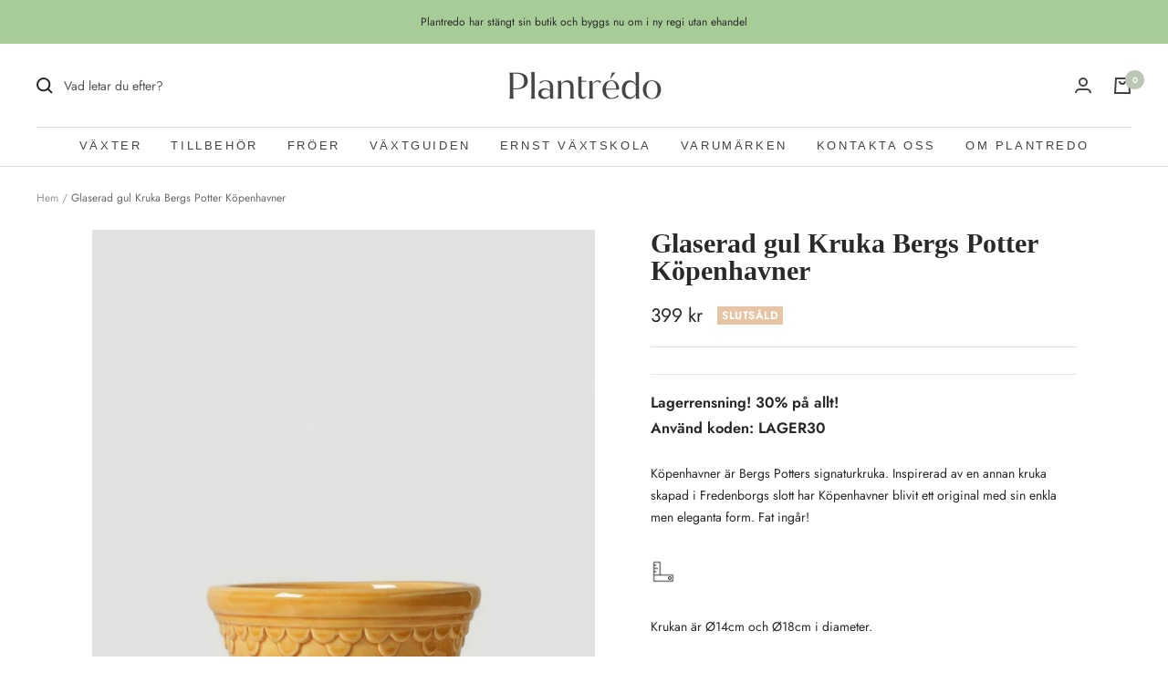

--- FILE ---
content_type: text/html; charset=utf-8
request_url: https://www.plantredo.com/products/glaserad-gul-kruka-bergs-potter-kopenhavner
body_size: 44607
content:
<!doctype html><html class="no-js" lang="sv" dir="ltr">
  <head>
    
    <!-- Infinite Options by ShopPad -->
<script>     
  window.Shoppad = window.Shoppad || {},     
  window.Shoppad.apps = window.Shoppad.apps || {},     
  window.Shoppad.apps.infiniteoptions = window.Shoppad.apps.infiniteoptions || {},     
  window.Shoppad.apps.infiniteoptions.addToCartButton = 'form[action="/cart/add"] #AddToCart';
</script>
    
    <script src="//d1liekpayvooaz.cloudfront.net/apps/customizery/customizery.js?shop=blancer.myshopify.com"></script>

    <meta charset="utf-8">
    <meta name="viewport" content="width=device-width, initial-scale=1.0, height=device-height, minimum-scale=1.0, maximum-scale=1.0">
    <meta name="theme-color" content="#ffffff">

    <script async src="https://pagead2.googlesyndication.com/pagead/js/adsbygoogle.js?client=ca-pub-1250709680059309"
     crossorigin="anonymous"></script>

    <title>Glaserad Gul Kruka Bergs Potter Köpenhavner | Växter &amp; Tillbehör online</title><meta name="description" content="Köpenhavner är Bergs Potters signaturkruka. Inspirerad av en annan kruka i Fredenborgs slott har Köpenhavner blivit en klassiker. Fat ingår."><link rel="canonical" href="https://www.plantredo.com/products/glaserad-gul-kruka-bergs-potter-kopenhavner"><link rel="shortcut icon" href="//www.plantredo.com/cdn/shop/files/Plantredo_Favicon_8bedeb7c-799f-4e34-af8c-22b0b04d6810_96x96.png?v=1632145896" type="image/png"><link rel="preconnect" href="https://cdn.shopify.com">
    <link rel="dns-prefetch" href="https://productreviews.shopifycdn.com">
    <link rel="dns-prefetch" href="https://www.google-analytics.com"><link rel="preconnect" href="https://fonts.shopifycdn.com" crossorigin><link rel="preload" as="style" href="//www.plantredo.com/cdn/shop/t/132/assets/theme.css?v=37135502217671288831658738781">
    <link rel="preload" as="script" href="//www.plantredo.com/cdn/shop/t/132/assets/vendor.js?v=22537653015059156621650795386">
    <link rel="preload" as="script" href="//www.plantredo.com/cdn/shop/t/132/assets/theme.js?v=108587389348039260381700058354"><link rel="preload" as="fetch" href="/products/glaserad-gul-kruka-bergs-potter-kopenhavner.js" crossorigin>
      <link rel="preload" as="image" imagesizes="(max-width: 999px) calc(100vw - 48px), 640px" imagesrcset="//www.plantredo.com/cdn/shop/products/glaserad-gul-kruka-bergs-potter-kopenhavner-349644_400x.webp?v=1696638653 400w, //www.plantredo.com/cdn/shop/products/glaserad-gul-kruka-bergs-potter-kopenhavner-349644_500x.webp?v=1696638653 500w, //www.plantredo.com/cdn/shop/products/glaserad-gul-kruka-bergs-potter-kopenhavner-349644_600x.webp?v=1696638653 600w, //www.plantredo.com/cdn/shop/products/glaserad-gul-kruka-bergs-potter-kopenhavner-349644_700x.webp?v=1696638653 700w, //www.plantredo.com/cdn/shop/products/glaserad-gul-kruka-bergs-potter-kopenhavner-349644_800x.webp?v=1696638653 800w, //www.plantredo.com/cdn/shop/products/glaserad-gul-kruka-bergs-potter-kopenhavner-349644_900x.webp?v=1696638653 900w, //www.plantredo.com/cdn/shop/products/glaserad-gul-kruka-bergs-potter-kopenhavner-349644_1000x.webp?v=1696638653 1000w, //www.plantredo.com/cdn/shop/products/glaserad-gul-kruka-bergs-potter-kopenhavner-349644_1100x.webp?v=1696638653 1100w, //www.plantredo.com/cdn/shop/products/glaserad-gul-kruka-bergs-potter-kopenhavner-349644_1200x.webp?v=1696638653 1200w, //www.plantredo.com/cdn/shop/products/glaserad-gul-kruka-bergs-potter-kopenhavner-349644_1300x.webp?v=1696638653 1300w
"><meta property="og:type" content="product">
  <meta property="og:title" content="Glaserad gul Kruka Bergs Potter Köpenhavner">
  <meta property="product:price:amount" content="399">
  <meta property="product:price:currency" content="SEK"><meta property="og:image" content="http://www.plantredo.com/cdn/shop/products/glaserad-gul-kruka-bergs-potter-kopenhavner-349644.webp?v=1696638653">
  <meta property="og:image:secure_url" content="https://www.plantredo.com/cdn/shop/products/glaserad-gul-kruka-bergs-potter-kopenhavner-349644.webp?v=1696638653">
  <meta property="og:image:width" content="1300">
  <meta property="og:image:height" content="1733"><meta property="og:description" content="Köpenhavner är Bergs Potters signaturkruka. Inspirerad av en annan kruka i Fredenborgs slott har Köpenhavner blivit en klassiker. Fat ingår."><meta property="og:url" content="https://www.plantredo.com/products/glaserad-gul-kruka-bergs-potter-kopenhavner">
<meta property="og:site_name" content="Plantredo"><meta name="twitter:card" content="summary"><meta name="twitter:title" content="Glaserad gul Kruka Bergs Potter Köpenhavner">
  <meta name="twitter:description" content="Köpenhavner är Bergs Potters signaturkruka. Inspirerad av en annan kruka skapad i Fredenborgs slott har Köpenhavner blivit ett original med sin enkla men eleganta form. Fat ingår!
Krukan är Ø14cm och Ø18cm i diameter.
Vi säljer bara krukor som vi själva älskar."><meta name="twitter:image" content="https://www.plantredo.com/cdn/shop/products/glaserad-gul-kruka-bergs-potter-kopenhavner-349644_1200x1200_crop_center.webp?v=1696638653">
  <meta name="twitter:image:alt" content="Glaserad gul Kruka Bergs Potter Köpenhavner - Plantredo">
    
  <script type="application/ld+json">
  {
    "@context": "https://schema.org",
    "@type": "Product",
    "offers": [{
          "@type": "Offer",
          "name": "Glaserad gul \/ 14 cm",
          "availability":"https://schema.org/OutOfStock",
          "price": 399.0,
          "priceCurrency": "SEK",
          "priceValidUntil": "2026-01-29","url": "/products/glaserad-gul-kruka-bergs-potter-kopenhavner?variant=47621922521416"
        },
{
          "@type": "Offer",
          "name": "Glaserad gul \/ 18 cm",
          "availability":"https://schema.org/OutOfStock",
          "price": 589.0,
          "priceCurrency": "SEK",
          "priceValidUntil": "2026-01-29","url": "/products/glaserad-gul-kruka-bergs-potter-kopenhavner?variant=47621922554184"
        }
],
    "brand": {
      "@type": "Brand",
      "name": "Plantredo"
    },
    "name": "Glaserad gul Kruka Bergs Potter Köpenhavner",
    "description": "Köpenhavner är Bergs Potters signaturkruka. Inspirerad av en annan kruka skapad i Fredenborgs slott har Köpenhavner blivit ett original med sin enkla men eleganta form. Fat ingår!\nKrukan är Ø14cm och Ø18cm i diameter.\nVi säljer bara krukor som vi själva älskar.",
    "category": "Tillbehör",
    "url": "/products/glaserad-gul-kruka-bergs-potter-kopenhavner",
    "sku": "",
    "image": {
      "@type": "ImageObject",
      "url": "https://www.plantredo.com/cdn/shop/products/glaserad-gul-kruka-bergs-potter-kopenhavner-349644_1024x.webp?v=1696638653",
      "image": "https://www.plantredo.com/cdn/shop/products/glaserad-gul-kruka-bergs-potter-kopenhavner-349644_1024x.webp?v=1696638653",
      "name": "Glaserad gul Kruka Bergs Potter Köpenhavner - Plantredo",
      "width": "1024",
      "height": "1024"
    }
  }
  </script>



  <script type="application/ld+json">
  {
    "@context": "https://schema.org",
    "@type": "BreadcrumbList",
  "itemListElement": [{
      "@type": "ListItem",
      "position": 1,
      "name": "Hem",
      "item": "https://www.plantredo.com"
    },{
          "@type": "ListItem",
          "position": 2,
          "name": "Glaserad gul Kruka Bergs Potter Köpenhavner",
          "item": "https://www.plantredo.com/products/glaserad-gul-kruka-bergs-potter-kopenhavner"
        }]
  }
  </script>

    <link rel="preload" href="//www.plantredo.com/cdn/fonts/abril_fatface/abrilfatface_n4.002841dd08a4d39b2c2d7fe9d598d4782afb7225.woff2" as="font" type="font/woff2" crossorigin><link rel="preload" href="//www.plantredo.com/cdn/fonts/jost/jost_n4.d47a1b6347ce4a4c9f437608011273009d91f2b7.woff2" as="font" type="font/woff2" crossorigin><style>
  /* Typography (heading) */
  @font-face {
  font-family: "Abril Fatface";
  font-weight: 400;
  font-style: normal;
  font-display: swap;
  src: url("//www.plantredo.com/cdn/fonts/abril_fatface/abrilfatface_n4.002841dd08a4d39b2c2d7fe9d598d4782afb7225.woff2") format("woff2"),
       url("//www.plantredo.com/cdn/fonts/abril_fatface/abrilfatface_n4.0d8f922831420cd750572c7a70f4c623018424d8.woff") format("woff");
}

/* Typography (body) */
  @font-face {
  font-family: Jost;
  font-weight: 400;
  font-style: normal;
  font-display: swap;
  src: url("//www.plantredo.com/cdn/fonts/jost/jost_n4.d47a1b6347ce4a4c9f437608011273009d91f2b7.woff2") format("woff2"),
       url("//www.plantredo.com/cdn/fonts/jost/jost_n4.791c46290e672b3f85c3d1c651ef2efa3819eadd.woff") format("woff");
}

@font-face {
  font-family: Jost;
  font-weight: 400;
  font-style: italic;
  font-display: swap;
  src: url("//www.plantredo.com/cdn/fonts/jost/jost_i4.b690098389649750ada222b9763d55796c5283a5.woff2") format("woff2"),
       url("//www.plantredo.com/cdn/fonts/jost/jost_i4.fd766415a47e50b9e391ae7ec04e2ae25e7e28b0.woff") format("woff");
}

@font-face {
  font-family: Jost;
  font-weight: 600;
  font-style: normal;
  font-display: swap;
  src: url("//www.plantredo.com/cdn/fonts/jost/jost_n6.ec1178db7a7515114a2d84e3dd680832b7af8b99.woff2") format("woff2"),
       url("//www.plantredo.com/cdn/fonts/jost/jost_n6.b1178bb6bdd3979fef38e103a3816f6980aeaff9.woff") format("woff");
}

@font-face {
  font-family: Jost;
  font-weight: 600;
  font-style: italic;
  font-display: swap;
  src: url("//www.plantredo.com/cdn/fonts/jost/jost_i6.9af7e5f39e3a108c08f24047a4276332d9d7b85e.woff2") format("woff2"),
       url("//www.plantredo.com/cdn/fonts/jost/jost_i6.2bf310262638f998ed206777ce0b9a3b98b6fe92.woff") format("woff");
}

:root {--heading-color: 41, 41, 41;
    --text-color: 39, 39, 39;
    --background: 255, 255, 255;
    --secondary-background: 245, 245, 245;
    --border-color: 223, 223, 223;
    --border-color-darker: 169, 169, 169;
    --success-color: 167, 204, 152;
    --success-background: 237, 245, 234;
    --error-color: 222, 42, 42;
    --error-background: 253, 240, 240;
    --primary-button-background: 167, 204, 152;
    --primary-button-text-color: 255, 255, 255;
    --secondary-button-background: 249, 238, 223;
    --secondary-button-text-color: 39, 39, 39;
    --product-star-rating: 246, 164, 41;
    --product-on-sale-accent: 229, 156, 152;
    --product-sold-out-accent: 229, 197, 165;
    --product-custom-label-background: 46, 158, 123;
    --product-custom-label-text-color: 255, 255, 255;
    --product-custom-label-2-background: 255, 235, 208;
    --product-custom-label-2-text-color: 0, 0, 0;
    --product-low-stock-text-color: 222, 42, 42;
    --product-in-stock-text-color: 46, 158, 123;
    --loading-bar-background: 39, 39, 39;

    /* We duplicate some "base" colors as root colors, which is useful to use on drawer elements or popover without. Those should not be overridden to avoid issues */
    --root-heading-color: 41, 41, 41;
    --root-text-color: 39, 39, 39;
    --root-background: 255, 255, 255;
    --root-border-color: 223, 223, 223;
    --root-primary-button-background: 167, 204, 152;
    --root-primary-button-text-color: 255, 255, 255;

    --base-font-size: 14px;
    --heading-font-family: "Abril Fatface", serif;
    --heading-font-weight: 400;
    --heading-font-style: normal;
    --heading-text-transform: normal;
    --text-font-family: Jost, sans-serif;
    --text-font-weight: 400;
    --text-font-style: normal;
    --text-font-bold-weight: 600;

    /* Typography (font size) */
    --heading-xxsmall-font-size: 11px;
    --heading-xsmall-font-size: 11px;
    --heading-small-font-size: 12px;
    --heading-large-font-size: 36px;
    --heading-h1-font-size: 36px;
    --heading-h2-font-size: 30px;
    --heading-h3-font-size: 26px;
    --heading-h4-font-size: 24px;
    --heading-h5-font-size: 20px;
    --heading-h6-font-size: 16px;

    /* Control the look and feel of the theme by changing radius of various elements */
    --button-border-radius: 0px;
    --block-border-radius: 0px;
    --block-border-radius-reduced: 0px;
    --color-swatch-border-radius: 0px;

    /* Button size */
    --button-height: 48px;
    --button-small-height: 40px;

    /* Form related */
    --form-input-field-height: 48px;
    --form-input-gap: 16px;
    --form-submit-margin: 24px;

    /* Product listing related variables */
    --product-list-block-spacing: 32px;

    /* Video related */
    --play-button-background: 255, 255, 255;
    --play-button-arrow: 39, 39, 39;

    /* RTL support */
    --transform-logical-flip: 1;
    --transform-origin-start: left;
    --transform-origin-end: right;

    /* Other */
    --zoom-cursor-svg-url: url(//www.plantredo.com/cdn/shop/t/132/assets/zoom-cursor.svg?v=174592073441282202761701192505);
    --arrow-right-svg-url: url(//www.plantredo.com/cdn/shop/t/132/assets/arrow-right.svg?v=1106300069121126361701192505);
    --arrow-left-svg-url: url(//www.plantredo.com/cdn/shop/t/132/assets/arrow-left.svg?v=176240924173429963661701192505);

    /* Some useful variables that we can reuse in our CSS. Some explanation are needed for some of them:
       - container-max-width-minus-gutters: represents the container max width without the edge gutters
       - container-outer-width: considering the screen width, represent all the space outside the container
       - container-outer-margin: same as container-outer-width but get set to 0 inside a container
       - container-inner-width: the effective space inside the container (minus gutters)
       - grid-column-width: represents the width of a single column of the grid
       - vertical-breather: this is a variable that defines the global "spacing" between sections, and inside the section
                            to create some "breath" and minimum spacing
     */
    --container-max-width: 1600px;
    --container-gutter: 24px;
    --container-max-width-minus-gutters: calc(var(--container-max-width) - (var(--container-gutter)) * 2);
    --container-outer-width: max(calc((100vw - var(--container-max-width-minus-gutters)) / 2), var(--container-gutter));
    --container-outer-margin: var(--container-outer-width);
    --container-inner-width: calc(100vw - var(--container-outer-width) * 2);

    --grid-column-count: 10;
    --grid-gap: 24px;
    --grid-column-width: calc((100vw - var(--container-outer-width) * 2 - var(--grid-gap) * (var(--grid-column-count) - 1)) / var(--grid-column-count));

    --vertical-breather: 48px;
    --vertical-breather-tight: 48px;

    /* Shopify related variables */
    --payment-terms-background-color: #ffffff;
  }

  @media screen and (min-width: 741px) {
    :root {
      --container-gutter: 40px;
      --grid-column-count: 20;
      --vertical-breather: 64px;
      --vertical-breather-tight: 64px;

      /* Typography (font size) */
      --heading-xsmall-font-size: 12px;
      --heading-small-font-size: 13px;
      --heading-large-font-size: 52px;
      --heading-h1-font-size: 48px;
      --heading-h2-font-size: 38px;
      --heading-h3-font-size: 32px;
      --heading-h4-font-size: 24px;
      --heading-h5-font-size: 20px;
      --heading-h6-font-size: 18px;

      /* Form related */
      --form-input-field-height: 52px;
      --form-submit-margin: 32px;

      /* Button size */
      --button-height: 52px;
      --button-small-height: 44px;
    }
  }

  @media screen and (min-width: 1200px) {
    :root {
      --vertical-breather: 80px;
      --vertical-breather-tight: 64px;
      --product-list-block-spacing: 48px;

      /* Typography */
      --heading-large-font-size: 64px;
      --heading-h1-font-size: 56px;
      --heading-h2-font-size: 48px;
      --heading-h3-font-size: 36px;
      --heading-h4-font-size: 30px;
      --heading-h5-font-size: 24px;
      --heading-h6-font-size: 18px;
    }
  }

  @media screen and (min-width: 1600px) {
    :root {
      --vertical-breather: 90px;
      --vertical-breather-tight: 64px;
    }
  }
</style>
    <script>
  // This allows to expose several variables to the global scope, to be used in scripts
  window.themeVariables = {
    settings: {
      direction: "ltr",
      pageType: "product",
      cartCount: 0,
      moneyFormat: "{{amount_no_decimals}} kr",
      moneyWithCurrencyFormat: "{{amount_no_decimals}} kr",
      showVendor: false,
      discountMode: "percentage",
      currencyCodeEnabled: false,
      searchMode: "product,article,page,collection",
      searchUnavailableProducts: "last",
      cartType: "drawer",
      cartCurrency: "SEK",
      mobileZoomFactor: 2.5
    },

    routes: {
      host: "www.plantredo.com",
      rootUrl: "\/",
      rootUrlWithoutSlash: '',
      cartUrl: "\/cart",
      cartAddUrl: "\/cart\/add",
      cartChangeUrl: "\/cart\/change",
      searchUrl: "\/search",
      predictiveSearchUrl: "\/search\/suggest",
      productRecommendationsUrl: "\/recommendations\/products"
    },

    strings: {
      accessibilityDelete: "Ta bort",
      accessibilityClose: "Stäng",
      collectionSoldOut: "Slutsåld",
      collectionDiscount: "Du sparar @savings@",
      productSalePrice: "Rabatterat pris",
      productRegularPrice: "Ordinare pris",
      productFormUnavailable: "Ej tillgänglig",
      productFormSoldOut: "Slutsåld",
      productFormPreOrder: "Förbeställ",
      productFormAddToCart: "Lägg i varukorg",
      searchNoResults: "Inga resultat kunde hittas.",
      searchNewSearch: "Ny sökning",
      searchProducts: "Produkter",
      searchArticles: "Artiklar",
      searchPages: "Sidor",
      searchCollections: "Kollektioner",
      cartViewCart: "Visa varukorgen",
      cartItemAdded: "Produkten är nu tillagd i varukorgen!",
      cartItemAddedShort: "Adderad till din varukorg!",
      cartAddOrderNote: "Lägg till ett gåvokort",
      cartEditOrderNote: "Redigera ditt gåvokort",
      shippingEstimatorNoResults: "Vi skickar tyvärr inte till din adress.",
      shippingEstimatorOneResult: "Det finns ett fraktalternativ till din adress.",
      shippingEstimatorMultipleResults: "Det finns flera fraktalternativ till din adress.",
      shippingEstimatorError: "Ett eller flera fel uppstod när vi försökte hämta fraktalternativen:"
    },

    libs: {
      flickity: "\/\/www.plantredo.com\/cdn\/shop\/t\/132\/assets\/flickity.js?v=7371222024733052561650795382",
      photoswipe: "\/\/www.plantredo.com\/cdn\/shop\/t\/132\/assets\/photoswipe.js?v=132268647426145925301650795383",
      qrCode: "\/\/www.plantredo.com\/cdn\/shopifycloud\/storefront\/assets\/themes_support\/vendor\/qrcode-3f2b403b.js"
    },

    breakpoints: {
      phone: 'screen and (max-width: 740px)',
      tablet: 'screen and (min-width: 741px) and (max-width: 999px)',
      tabletAndUp: 'screen and (min-width: 741px)',
      pocket: 'screen and (max-width: 999px)',
      lap: 'screen and (min-width: 1000px) and (max-width: 1199px)',
      lapAndUp: 'screen and (min-width: 1000px)',
      desktop: 'screen and (min-width: 1200px)',
      wide: 'screen and (min-width: 1400px)'
    },

    info: {
      name: 'Focal',
      version: '8.0.0'
    }
  };

  if ('noModule' in HTMLScriptElement.prototype) {
    // Old browsers (like IE) that does not support module will be considered as if not executing JS at all
    document.documentElement.className = document.documentElement.className.replace('no-js', 'js');

    requestAnimationFrame(() => {
      const viewportHeight = (window.visualViewport ? window.visualViewport.height : document.documentElement.clientHeight);
      document.documentElement.style.setProperty('--window-height',viewportHeight + 'px');
    });
  }// We save the product ID in local storage to be eventually used for recently viewed section
    try {
      const items = JSON.parse(localStorage.getItem('theme:recently-viewed-products') || '[]');

      // We check if the current product already exists, and if it does not, we add it at the start
      if (!items.includes(8608911229256)) {
        items.unshift(8608911229256);
      }

      localStorage.setItem('theme:recently-viewed-products', JSON.stringify(items.slice(0, 20)));
    } catch (e) {
      // Safari in private mode does not allow setting item, we silently fail
    }</script>

    <link rel="stylesheet" href="//www.plantredo.com/cdn/shop/t/132/assets/theme.css?v=37135502217671288831658738781">

    <script src="//www.plantredo.com/cdn/shop/t/132/assets/vendor.js?v=22537653015059156621650795386" defer></script>
    <script src="//www.plantredo.com/cdn/shop/t/132/assets/theme.js?v=108587389348039260381700058354" defer></script>
    <script src="//www.plantredo.com/cdn/shop/t/132/assets/custom.js?v=167639537848865775061650795382" defer></script>

  
    <!-- Google Tag Manager -->
    <script>
    (function(w,d,s,l,i){w[l]=w[l]||[];w[l].push({"gtm.start":
      new Date().getTime(),event:"gtm.js"});var f=d.getElementsByTagName(s)[0],
      j=d.createElement(s),dl=l!="dataLayer"?"&l="+l:"";j.async=true;j.src=
      "https://www.googletagmanager.com/gtm.js?id="+i+dl;f.parentNode.insertBefore(j,f);
    })(window,document,"script","dataLayer","GTM-NNDGQBZ");
    </script>
    <!-- End Google Tag Manager -->
    <script>
    window.dataLayer = window.dataLayer || [];
    </script>

    
<script src="//www.searchserverapi.com/widgets/shopify/init.js?a=8b9G7r4R8x"></script><script>window.performance && window.performance.mark && window.performance.mark('shopify.content_for_header.start');</script><meta name="google-site-verification" content="4qGe6l6Mdie_XwckN5BN32law9Pl43I_VSmGXVkvZXY">
<meta name="google-site-verification" content="JKDjsBPkjSwuy285sXWP3yaUqyvnRIuP-l7147Yo8Y0">
<meta name="google-site-verification" content="4qGe6l6Mdie_XwckN5BN32law9Pl43I_VSmGXVkvZXY">
<meta id="shopify-digital-wallet" name="shopify-digital-wallet" content="/6972997717/digital_wallets/dialog">
<meta name="shopify-checkout-api-token" content="0db63410b4bd26b063346280e9ca558e">
<link rel="alternate" type="application/json+oembed" href="https://www.plantredo.com/products/glaserad-gul-kruka-bergs-potter-kopenhavner.oembed">
<script async="async" src="/checkouts/internal/preloads.js?locale=sv-SE"></script>
<script id="apple-pay-shop-capabilities" type="application/json">{"shopId":6972997717,"countryCode":"SE","currencyCode":"SEK","merchantCapabilities":["supports3DS"],"merchantId":"gid:\/\/shopify\/Shop\/6972997717","merchantName":"Plantredo","requiredBillingContactFields":["postalAddress","email","phone"],"requiredShippingContactFields":["postalAddress","email","phone"],"shippingType":"shipping","supportedNetworks":["visa","maestro","masterCard","amex"],"total":{"type":"pending","label":"Plantredo","amount":"1.00"},"shopifyPaymentsEnabled":true,"supportsSubscriptions":true}</script>
<script id="shopify-features" type="application/json">{"accessToken":"0db63410b4bd26b063346280e9ca558e","betas":["rich-media-storefront-analytics"],"domain":"www.plantredo.com","predictiveSearch":true,"shopId":6972997717,"locale":"sv"}</script>
<script>var Shopify = Shopify || {};
Shopify.shop = "blancer.myshopify.com";
Shopify.locale = "sv";
Shopify.currency = {"active":"SEK","rate":"1.0"};
Shopify.country = "SE";
Shopify.theme = {"name":"LIVE","id":122090815573,"schema_name":"Focal","schema_version":"8.3.0","theme_store_id":714,"role":"main"};
Shopify.theme.handle = "null";
Shopify.theme.style = {"id":null,"handle":null};
Shopify.cdnHost = "www.plantredo.com/cdn";
Shopify.routes = Shopify.routes || {};
Shopify.routes.root = "/";</script>
<script type="module">!function(o){(o.Shopify=o.Shopify||{}).modules=!0}(window);</script>
<script>!function(o){function n(){var o=[];function n(){o.push(Array.prototype.slice.apply(arguments))}return n.q=o,n}var t=o.Shopify=o.Shopify||{};t.loadFeatures=n(),t.autoloadFeatures=n()}(window);</script>
<script id="shop-js-analytics" type="application/json">{"pageType":"product"}</script>
<script defer="defer" async type="module" src="//www.plantredo.com/cdn/shopifycloud/shop-js/modules/v2/client.init-shop-cart-sync_D-iVwhuG.sv.esm.js"></script>
<script defer="defer" async type="module" src="//www.plantredo.com/cdn/shopifycloud/shop-js/modules/v2/chunk.common_D_3wwUAB.esm.js"></script>
<script type="module">
  await import("//www.plantredo.com/cdn/shopifycloud/shop-js/modules/v2/client.init-shop-cart-sync_D-iVwhuG.sv.esm.js");
await import("//www.plantredo.com/cdn/shopifycloud/shop-js/modules/v2/chunk.common_D_3wwUAB.esm.js");

  window.Shopify.SignInWithShop?.initShopCartSync?.({"fedCMEnabled":true,"windoidEnabled":true});

</script>
<script>(function() {
  var isLoaded = false;
  function asyncLoad() {
    if (isLoaded) return;
    isLoaded = true;
    var urls = ["?shop=blancer.myshopify.com","https:\/\/ecommplugins-scripts.trustpilot.com\/v2.1\/js\/header.min.js?settings=eyJrZXkiOiJOcU0xRmllUmN5YlJ2OVNzIiwicyI6Im5vbmUifQ==\u0026shop=blancer.myshopify.com","https:\/\/ecommplugins-trustboxsettings.trustpilot.com\/blancer.myshopify.com.js?settings=1705503052135\u0026shop=blancer.myshopify.com","https:\/\/widget.trustpilot.com\/bootstrap\/v5\/tp.widget.sync.bootstrap.min.js?shop=blancer.myshopify.com","https:\/\/widget.trustpilot.com\/bootstrap\/v5\/tp.widget.sync.bootstrap.min.js?shop=blancer.myshopify.com"];
    for (var i = 0; i < urls.length; i++) {
      var s = document.createElement('script');
      s.type = 'text/javascript';
      s.async = true;
      s.src = urls[i];
      var x = document.getElementsByTagName('script')[0];
      x.parentNode.insertBefore(s, x);
    }
  };
  if(window.attachEvent) {
    window.attachEvent('onload', asyncLoad);
  } else {
    window.addEventListener('load', asyncLoad, false);
  }
})();</script>
<script id="__st">var __st={"a":6972997717,"offset":3600,"reqid":"82dfefd4-a5b4-4c28-975c-36f04aeaabc4-1768804113","pageurl":"www.plantredo.com\/products\/glaserad-gul-kruka-bergs-potter-kopenhavner","u":"d8a920f698fb","p":"product","rtyp":"product","rid":8608911229256};</script>
<script>window.ShopifyPaypalV4VisibilityTracking = true;</script>
<script id="captcha-bootstrap">!function(){'use strict';const t='contact',e='account',n='new_comment',o=[[t,t],['blogs',n],['comments',n],[t,'customer']],c=[[e,'customer_login'],[e,'guest_login'],[e,'recover_customer_password'],[e,'create_customer']],r=t=>t.map((([t,e])=>`form[action*='/${t}']:not([data-nocaptcha='true']) input[name='form_type'][value='${e}']`)).join(','),a=t=>()=>t?[...document.querySelectorAll(t)].map((t=>t.form)):[];function s(){const t=[...o],e=r(t);return a(e)}const i='password',u='form_key',d=['recaptcha-v3-token','g-recaptcha-response','h-captcha-response',i],f=()=>{try{return window.sessionStorage}catch{return}},m='__shopify_v',_=t=>t.elements[u];function p(t,e,n=!1){try{const o=window.sessionStorage,c=JSON.parse(o.getItem(e)),{data:r}=function(t){const{data:e,action:n}=t;return t[m]||n?{data:e,action:n}:{data:t,action:n}}(c);for(const[e,n]of Object.entries(r))t.elements[e]&&(t.elements[e].value=n);n&&o.removeItem(e)}catch(o){console.error('form repopulation failed',{error:o})}}const l='form_type',E='cptcha';function T(t){t.dataset[E]=!0}const w=window,h=w.document,L='Shopify',v='ce_forms',y='captcha';let A=!1;((t,e)=>{const n=(g='f06e6c50-85a8-45c8-87d0-21a2b65856fe',I='https://cdn.shopify.com/shopifycloud/storefront-forms-hcaptcha/ce_storefront_forms_captcha_hcaptcha.v1.5.2.iife.js',D={infoText:'Skyddas av hCaptcha',privacyText:'Integritet',termsText:'Villkor'},(t,e,n)=>{const o=w[L][v],c=o.bindForm;if(c)return c(t,g,e,D).then(n);var r;o.q.push([[t,g,e,D],n]),r=I,A||(h.body.append(Object.assign(h.createElement('script'),{id:'captcha-provider',async:!0,src:r})),A=!0)});var g,I,D;w[L]=w[L]||{},w[L][v]=w[L][v]||{},w[L][v].q=[],w[L][y]=w[L][y]||{},w[L][y].protect=function(t,e){n(t,void 0,e),T(t)},Object.freeze(w[L][y]),function(t,e,n,w,h,L){const[v,y,A,g]=function(t,e,n){const i=e?o:[],u=t?c:[],d=[...i,...u],f=r(d),m=r(i),_=r(d.filter((([t,e])=>n.includes(e))));return[a(f),a(m),a(_),s()]}(w,h,L),I=t=>{const e=t.target;return e instanceof HTMLFormElement?e:e&&e.form},D=t=>v().includes(t);t.addEventListener('submit',(t=>{const e=I(t);if(!e)return;const n=D(e)&&!e.dataset.hcaptchaBound&&!e.dataset.recaptchaBound,o=_(e),c=g().includes(e)&&(!o||!o.value);(n||c)&&t.preventDefault(),c&&!n&&(function(t){try{if(!f())return;!function(t){const e=f();if(!e)return;const n=_(t);if(!n)return;const o=n.value;o&&e.removeItem(o)}(t);const e=Array.from(Array(32),(()=>Math.random().toString(36)[2])).join('');!function(t,e){_(t)||t.append(Object.assign(document.createElement('input'),{type:'hidden',name:u})),t.elements[u].value=e}(t,e),function(t,e){const n=f();if(!n)return;const o=[...t.querySelectorAll(`input[type='${i}']`)].map((({name:t})=>t)),c=[...d,...o],r={};for(const[a,s]of new FormData(t).entries())c.includes(a)||(r[a]=s);n.setItem(e,JSON.stringify({[m]:1,action:t.action,data:r}))}(t,e)}catch(e){console.error('failed to persist form',e)}}(e),e.submit())}));const S=(t,e)=>{t&&!t.dataset[E]&&(n(t,e.some((e=>e===t))),T(t))};for(const o of['focusin','change'])t.addEventListener(o,(t=>{const e=I(t);D(e)&&S(e,y())}));const B=e.get('form_key'),M=e.get(l),P=B&&M;t.addEventListener('DOMContentLoaded',(()=>{const t=y();if(P)for(const e of t)e.elements[l].value===M&&p(e,B);[...new Set([...A(),...v().filter((t=>'true'===t.dataset.shopifyCaptcha))])].forEach((e=>S(e,t)))}))}(h,new URLSearchParams(w.location.search),n,t,e,['guest_login'])})(!1,!0)}();</script>
<script integrity="sha256-4kQ18oKyAcykRKYeNunJcIwy7WH5gtpwJnB7kiuLZ1E=" data-source-attribution="shopify.loadfeatures" defer="defer" src="//www.plantredo.com/cdn/shopifycloud/storefront/assets/storefront/load_feature-a0a9edcb.js" crossorigin="anonymous"></script>
<script data-source-attribution="shopify.dynamic_checkout.dynamic.init">var Shopify=Shopify||{};Shopify.PaymentButton=Shopify.PaymentButton||{isStorefrontPortableWallets:!0,init:function(){window.Shopify.PaymentButton.init=function(){};var t=document.createElement("script");t.src="https://www.plantredo.com/cdn/shopifycloud/portable-wallets/latest/portable-wallets.sv.js",t.type="module",document.head.appendChild(t)}};
</script>
<script data-source-attribution="shopify.dynamic_checkout.buyer_consent">
  function portableWalletsHideBuyerConsent(e){var t=document.getElementById("shopify-buyer-consent"),n=document.getElementById("shopify-subscription-policy-button");t&&n&&(t.classList.add("hidden"),t.setAttribute("aria-hidden","true"),n.removeEventListener("click",e))}function portableWalletsShowBuyerConsent(e){var t=document.getElementById("shopify-buyer-consent"),n=document.getElementById("shopify-subscription-policy-button");t&&n&&(t.classList.remove("hidden"),t.removeAttribute("aria-hidden"),n.addEventListener("click",e))}window.Shopify?.PaymentButton&&(window.Shopify.PaymentButton.hideBuyerConsent=portableWalletsHideBuyerConsent,window.Shopify.PaymentButton.showBuyerConsent=portableWalletsShowBuyerConsent);
</script>
<script data-source-attribution="shopify.dynamic_checkout.cart.bootstrap">document.addEventListener("DOMContentLoaded",(function(){function t(){return document.querySelector("shopify-accelerated-checkout-cart, shopify-accelerated-checkout")}if(t())Shopify.PaymentButton.init();else{new MutationObserver((function(e,n){t()&&(Shopify.PaymentButton.init(),n.disconnect())})).observe(document.body,{childList:!0,subtree:!0})}}));
</script>
<link id="shopify-accelerated-checkout-styles" rel="stylesheet" media="screen" href="https://www.plantredo.com/cdn/shopifycloud/portable-wallets/latest/accelerated-checkout-backwards-compat.css" crossorigin="anonymous">
<style id="shopify-accelerated-checkout-cart">
        #shopify-buyer-consent {
  margin-top: 1em;
  display: inline-block;
  width: 100%;
}

#shopify-buyer-consent.hidden {
  display: none;
}

#shopify-subscription-policy-button {
  background: none;
  border: none;
  padding: 0;
  text-decoration: underline;
  font-size: inherit;
  cursor: pointer;
}

#shopify-subscription-policy-button::before {
  box-shadow: none;
}

      </style>

<script>window.performance && window.performance.mark && window.performance.mark('shopify.content_for_header.end');</script><!-- BEGIN app block: shopify://apps/klaviyo-email-marketing-sms/blocks/klaviyo-onsite-embed/2632fe16-c075-4321-a88b-50b567f42507 -->












  <script async src="https://static.klaviyo.com/onsite/js/TzvZbU/klaviyo.js?company_id=TzvZbU"></script>
  <script>!function(){if(!window.klaviyo){window._klOnsite=window._klOnsite||[];try{window.klaviyo=new Proxy({},{get:function(n,i){return"push"===i?function(){var n;(n=window._klOnsite).push.apply(n,arguments)}:function(){for(var n=arguments.length,o=new Array(n),w=0;w<n;w++)o[w]=arguments[w];var t="function"==typeof o[o.length-1]?o.pop():void 0,e=new Promise((function(n){window._klOnsite.push([i].concat(o,[function(i){t&&t(i),n(i)}]))}));return e}}})}catch(n){window.klaviyo=window.klaviyo||[],window.klaviyo.push=function(){var n;(n=window._klOnsite).push.apply(n,arguments)}}}}();</script>

  
    <script id="viewed_product">
      if (item == null) {
        var _learnq = _learnq || [];

        var MetafieldReviews = null
        var MetafieldYotpoRating = null
        var MetafieldYotpoCount = null
        var MetafieldLooxRating = null
        var MetafieldLooxCount = null
        var okendoProduct = null
        var okendoProductReviewCount = null
        var okendoProductReviewAverageValue = null
        try {
          // The following fields are used for Customer Hub recently viewed in order to add reviews.
          // This information is not part of __kla_viewed. Instead, it is part of __kla_viewed_reviewed_items
          MetafieldReviews = {};
          MetafieldYotpoRating = null
          MetafieldYotpoCount = null
          MetafieldLooxRating = null
          MetafieldLooxCount = null

          okendoProduct = null
          // If the okendo metafield is not legacy, it will error, which then requires the new json formatted data
          if (okendoProduct && 'error' in okendoProduct) {
            okendoProduct = null
          }
          okendoProductReviewCount = okendoProduct ? okendoProduct.reviewCount : null
          okendoProductReviewAverageValue = okendoProduct ? okendoProduct.reviewAverageValue : null
        } catch (error) {
          console.error('Error in Klaviyo onsite reviews tracking:', error);
        }

        var item = {
          Name: "Glaserad gul Kruka Bergs Potter Köpenhavner",
          ProductID: 8608911229256,
          Categories: ["Till balkongen","Utomhusväxter"],
          ImageURL: "https://www.plantredo.com/cdn/shop/products/glaserad-gul-kruka-bergs-potter-kopenhavner-349644_grande.webp?v=1696638653",
          URL: "https://www.plantredo.com/products/glaserad-gul-kruka-bergs-potter-kopenhavner",
          Brand: "Plantredo",
          Price: "399 kr",
          Value: "399",
          CompareAtPrice: "0 kr"
        };
        _learnq.push(['track', 'Viewed Product', item]);
        _learnq.push(['trackViewedItem', {
          Title: item.Name,
          ItemId: item.ProductID,
          Categories: item.Categories,
          ImageUrl: item.ImageURL,
          Url: item.URL,
          Metadata: {
            Brand: item.Brand,
            Price: item.Price,
            Value: item.Value,
            CompareAtPrice: item.CompareAtPrice
          },
          metafields:{
            reviews: MetafieldReviews,
            yotpo:{
              rating: MetafieldYotpoRating,
              count: MetafieldYotpoCount,
            },
            loox:{
              rating: MetafieldLooxRating,
              count: MetafieldLooxCount,
            },
            okendo: {
              rating: okendoProductReviewAverageValue,
              count: okendoProductReviewCount,
            }
          }
        }]);
      }
    </script>
  




  <script>
    window.klaviyoReviewsProductDesignMode = false
  </script>







<!-- END app block --><link href="https://monorail-edge.shopifysvc.com" rel="dns-prefetch">
<script>(function(){if ("sendBeacon" in navigator && "performance" in window) {try {var session_token_from_headers = performance.getEntriesByType('navigation')[0].serverTiming.find(x => x.name == '_s').description;} catch {var session_token_from_headers = undefined;}var session_cookie_matches = document.cookie.match(/_shopify_s=([^;]*)/);var session_token_from_cookie = session_cookie_matches && session_cookie_matches.length === 2 ? session_cookie_matches[1] : "";var session_token = session_token_from_headers || session_token_from_cookie || "";function handle_abandonment_event(e) {var entries = performance.getEntries().filter(function(entry) {return /monorail-edge.shopifysvc.com/.test(entry.name);});if (!window.abandonment_tracked && entries.length === 0) {window.abandonment_tracked = true;var currentMs = Date.now();var navigation_start = performance.timing.navigationStart;var payload = {shop_id: 6972997717,url: window.location.href,navigation_start,duration: currentMs - navigation_start,session_token,page_type: "product"};window.navigator.sendBeacon("https://monorail-edge.shopifysvc.com/v1/produce", JSON.stringify({schema_id: "online_store_buyer_site_abandonment/1.1",payload: payload,metadata: {event_created_at_ms: currentMs,event_sent_at_ms: currentMs}}));}}window.addEventListener('pagehide', handle_abandonment_event);}}());</script>
<script id="web-pixels-manager-setup">(function e(e,d,r,n,o){if(void 0===o&&(o={}),!Boolean(null===(a=null===(i=window.Shopify)||void 0===i?void 0:i.analytics)||void 0===a?void 0:a.replayQueue)){var i,a;window.Shopify=window.Shopify||{};var t=window.Shopify;t.analytics=t.analytics||{};var s=t.analytics;s.replayQueue=[],s.publish=function(e,d,r){return s.replayQueue.push([e,d,r]),!0};try{self.performance.mark("wpm:start")}catch(e){}var l=function(){var e={modern:/Edge?\/(1{2}[4-9]|1[2-9]\d|[2-9]\d{2}|\d{4,})\.\d+(\.\d+|)|Firefox\/(1{2}[4-9]|1[2-9]\d|[2-9]\d{2}|\d{4,})\.\d+(\.\d+|)|Chrom(ium|e)\/(9{2}|\d{3,})\.\d+(\.\d+|)|(Maci|X1{2}).+ Version\/(15\.\d+|(1[6-9]|[2-9]\d|\d{3,})\.\d+)([,.]\d+|)( \(\w+\)|)( Mobile\/\w+|) Safari\/|Chrome.+OPR\/(9{2}|\d{3,})\.\d+\.\d+|(CPU[ +]OS|iPhone[ +]OS|CPU[ +]iPhone|CPU IPhone OS|CPU iPad OS)[ +]+(15[._]\d+|(1[6-9]|[2-9]\d|\d{3,})[._]\d+)([._]\d+|)|Android:?[ /-](13[3-9]|1[4-9]\d|[2-9]\d{2}|\d{4,})(\.\d+|)(\.\d+|)|Android.+Firefox\/(13[5-9]|1[4-9]\d|[2-9]\d{2}|\d{4,})\.\d+(\.\d+|)|Android.+Chrom(ium|e)\/(13[3-9]|1[4-9]\d|[2-9]\d{2}|\d{4,})\.\d+(\.\d+|)|SamsungBrowser\/([2-9]\d|\d{3,})\.\d+/,legacy:/Edge?\/(1[6-9]|[2-9]\d|\d{3,})\.\d+(\.\d+|)|Firefox\/(5[4-9]|[6-9]\d|\d{3,})\.\d+(\.\d+|)|Chrom(ium|e)\/(5[1-9]|[6-9]\d|\d{3,})\.\d+(\.\d+|)([\d.]+$|.*Safari\/(?![\d.]+ Edge\/[\d.]+$))|(Maci|X1{2}).+ Version\/(10\.\d+|(1[1-9]|[2-9]\d|\d{3,})\.\d+)([,.]\d+|)( \(\w+\)|)( Mobile\/\w+|) Safari\/|Chrome.+OPR\/(3[89]|[4-9]\d|\d{3,})\.\d+\.\d+|(CPU[ +]OS|iPhone[ +]OS|CPU[ +]iPhone|CPU IPhone OS|CPU iPad OS)[ +]+(10[._]\d+|(1[1-9]|[2-9]\d|\d{3,})[._]\d+)([._]\d+|)|Android:?[ /-](13[3-9]|1[4-9]\d|[2-9]\d{2}|\d{4,})(\.\d+|)(\.\d+|)|Mobile Safari.+OPR\/([89]\d|\d{3,})\.\d+\.\d+|Android.+Firefox\/(13[5-9]|1[4-9]\d|[2-9]\d{2}|\d{4,})\.\d+(\.\d+|)|Android.+Chrom(ium|e)\/(13[3-9]|1[4-9]\d|[2-9]\d{2}|\d{4,})\.\d+(\.\d+|)|Android.+(UC? ?Browser|UCWEB|U3)[ /]?(15\.([5-9]|\d{2,})|(1[6-9]|[2-9]\d|\d{3,})\.\d+)\.\d+|SamsungBrowser\/(5\.\d+|([6-9]|\d{2,})\.\d+)|Android.+MQ{2}Browser\/(14(\.(9|\d{2,})|)|(1[5-9]|[2-9]\d|\d{3,})(\.\d+|))(\.\d+|)|K[Aa][Ii]OS\/(3\.\d+|([4-9]|\d{2,})\.\d+)(\.\d+|)/},d=e.modern,r=e.legacy,n=navigator.userAgent;return n.match(d)?"modern":n.match(r)?"legacy":"unknown"}(),u="modern"===l?"modern":"legacy",c=(null!=n?n:{modern:"",legacy:""})[u],f=function(e){return[e.baseUrl,"/wpm","/b",e.hashVersion,"modern"===e.buildTarget?"m":"l",".js"].join("")}({baseUrl:d,hashVersion:r,buildTarget:u}),m=function(e){var d=e.version,r=e.bundleTarget,n=e.surface,o=e.pageUrl,i=e.monorailEndpoint;return{emit:function(e){var a=e.status,t=e.errorMsg,s=(new Date).getTime(),l=JSON.stringify({metadata:{event_sent_at_ms:s},events:[{schema_id:"web_pixels_manager_load/3.1",payload:{version:d,bundle_target:r,page_url:o,status:a,surface:n,error_msg:t},metadata:{event_created_at_ms:s}}]});if(!i)return console&&console.warn&&console.warn("[Web Pixels Manager] No Monorail endpoint provided, skipping logging."),!1;try{return self.navigator.sendBeacon.bind(self.navigator)(i,l)}catch(e){}var u=new XMLHttpRequest;try{return u.open("POST",i,!0),u.setRequestHeader("Content-Type","text/plain"),u.send(l),!0}catch(e){return console&&console.warn&&console.warn("[Web Pixels Manager] Got an unhandled error while logging to Monorail."),!1}}}}({version:r,bundleTarget:l,surface:e.surface,pageUrl:self.location.href,monorailEndpoint:e.monorailEndpoint});try{o.browserTarget=l,function(e){var d=e.src,r=e.async,n=void 0===r||r,o=e.onload,i=e.onerror,a=e.sri,t=e.scriptDataAttributes,s=void 0===t?{}:t,l=document.createElement("script"),u=document.querySelector("head"),c=document.querySelector("body");if(l.async=n,l.src=d,a&&(l.integrity=a,l.crossOrigin="anonymous"),s)for(var f in s)if(Object.prototype.hasOwnProperty.call(s,f))try{l.dataset[f]=s[f]}catch(e){}if(o&&l.addEventListener("load",o),i&&l.addEventListener("error",i),u)u.appendChild(l);else{if(!c)throw new Error("Did not find a head or body element to append the script");c.appendChild(l)}}({src:f,async:!0,onload:function(){if(!function(){var e,d;return Boolean(null===(d=null===(e=window.Shopify)||void 0===e?void 0:e.analytics)||void 0===d?void 0:d.initialized)}()){var d=window.webPixelsManager.init(e)||void 0;if(d){var r=window.Shopify.analytics;r.replayQueue.forEach((function(e){var r=e[0],n=e[1],o=e[2];d.publishCustomEvent(r,n,o)})),r.replayQueue=[],r.publish=d.publishCustomEvent,r.visitor=d.visitor,r.initialized=!0}}},onerror:function(){return m.emit({status:"failed",errorMsg:"".concat(f," has failed to load")})},sri:function(e){var d=/^sha384-[A-Za-z0-9+/=]+$/;return"string"==typeof e&&d.test(e)}(c)?c:"",scriptDataAttributes:o}),m.emit({status:"loading"})}catch(e){m.emit({status:"failed",errorMsg:(null==e?void 0:e.message)||"Unknown error"})}}})({shopId: 6972997717,storefrontBaseUrl: "https://www.plantredo.com",extensionsBaseUrl: "https://extensions.shopifycdn.com/cdn/shopifycloud/web-pixels-manager",monorailEndpoint: "https://monorail-edge.shopifysvc.com/unstable/produce_batch",surface: "storefront-renderer",enabledBetaFlags: ["2dca8a86"],webPixelsConfigList: [{"id":"855998792","configuration":"{\"config\":\"{\\\"pixel_id\\\":\\\"G-JHG0SWLYQG\\\",\\\"target_country\\\":\\\"SE\\\",\\\"gtag_events\\\":[{\\\"type\\\":\\\"search\\\",\\\"action_label\\\":[\\\"G-JHG0SWLYQG\\\",\\\"AW-754805142\\\/jHoACKrbuJcBEJbT9ecC\\\"]},{\\\"type\\\":\\\"begin_checkout\\\",\\\"action_label\\\":[\\\"G-JHG0SWLYQG\\\",\\\"AW-754805142\\\/srT-CKfbuJcBEJbT9ecC\\\"]},{\\\"type\\\":\\\"view_item\\\",\\\"action_label\\\":[\\\"G-JHG0SWLYQG\\\",\\\"AW-754805142\\\/1wirCKHbuJcBEJbT9ecC\\\",\\\"MC-Q9Y5X3NP90\\\"]},{\\\"type\\\":\\\"purchase\\\",\\\"action_label\\\":[\\\"G-JHG0SWLYQG\\\",\\\"AW-754805142\\\/Zc59CJ7buJcBEJbT9ecC\\\",\\\"MC-Q9Y5X3NP90\\\"]},{\\\"type\\\":\\\"page_view\\\",\\\"action_label\\\":[\\\"G-JHG0SWLYQG\\\",\\\"AW-754805142\\\/bWdSCJvbuJcBEJbT9ecC\\\",\\\"MC-Q9Y5X3NP90\\\"]},{\\\"type\\\":\\\"add_payment_info\\\",\\\"action_label\\\":[\\\"G-JHG0SWLYQG\\\",\\\"AW-754805142\\\/5JdsCK3buJcBEJbT9ecC\\\"]},{\\\"type\\\":\\\"add_to_cart\\\",\\\"action_label\\\":[\\\"G-JHG0SWLYQG\\\",\\\"AW-754805142\\\/C4joCKTbuJcBEJbT9ecC\\\"]}],\\\"enable_monitoring_mode\\\":false}\"}","eventPayloadVersion":"v1","runtimeContext":"OPEN","scriptVersion":"b2a88bafab3e21179ed38636efcd8a93","type":"APP","apiClientId":1780363,"privacyPurposes":[],"dataSharingAdjustments":{"protectedCustomerApprovalScopes":["read_customer_address","read_customer_email","read_customer_name","read_customer_personal_data","read_customer_phone"]}},{"id":"749404488","configuration":"{\"pixelCode\":\"C43PL1S5T8EOFRF6COU0\"}","eventPayloadVersion":"v1","runtimeContext":"STRICT","scriptVersion":"22e92c2ad45662f435e4801458fb78cc","type":"APP","apiClientId":4383523,"privacyPurposes":["ANALYTICS","MARKETING","SALE_OF_DATA"],"dataSharingAdjustments":{"protectedCustomerApprovalScopes":["read_customer_address","read_customer_email","read_customer_name","read_customer_personal_data","read_customer_phone"]}},{"id":"382402888","configuration":"{\"pixel_id\":\"2191934544452979\",\"pixel_type\":\"facebook_pixel\",\"metaapp_system_user_token\":\"-\"}","eventPayloadVersion":"v1","runtimeContext":"OPEN","scriptVersion":"ca16bc87fe92b6042fbaa3acc2fbdaa6","type":"APP","apiClientId":2329312,"privacyPurposes":["ANALYTICS","MARKETING","SALE_OF_DATA"],"dataSharingAdjustments":{"protectedCustomerApprovalScopes":["read_customer_address","read_customer_email","read_customer_name","read_customer_personal_data","read_customer_phone"]}},{"id":"151486792","configuration":"{\"tagID\":\"2612437753729\"}","eventPayloadVersion":"v1","runtimeContext":"STRICT","scriptVersion":"18031546ee651571ed29edbe71a3550b","type":"APP","apiClientId":3009811,"privacyPurposes":["ANALYTICS","MARKETING","SALE_OF_DATA"],"dataSharingAdjustments":{"protectedCustomerApprovalScopes":["read_customer_address","read_customer_email","read_customer_name","read_customer_personal_data","read_customer_phone"]}},{"id":"shopify-app-pixel","configuration":"{}","eventPayloadVersion":"v1","runtimeContext":"STRICT","scriptVersion":"0450","apiClientId":"shopify-pixel","type":"APP","privacyPurposes":["ANALYTICS","MARKETING"]},{"id":"shopify-custom-pixel","eventPayloadVersion":"v1","runtimeContext":"LAX","scriptVersion":"0450","apiClientId":"shopify-pixel","type":"CUSTOM","privacyPurposes":["ANALYTICS","MARKETING"]}],isMerchantRequest: false,initData: {"shop":{"name":"Plantredo","paymentSettings":{"currencyCode":"SEK"},"myshopifyDomain":"blancer.myshopify.com","countryCode":"SE","storefrontUrl":"https:\/\/www.plantredo.com"},"customer":null,"cart":null,"checkout":null,"productVariants":[{"price":{"amount":399.0,"currencyCode":"SEK"},"product":{"title":"Glaserad gul Kruka Bergs Potter Köpenhavner","vendor":"Plantredo","id":"8608911229256","untranslatedTitle":"Glaserad gul Kruka Bergs Potter Köpenhavner","url":"\/products\/glaserad-gul-kruka-bergs-potter-kopenhavner","type":"Tillbehör"},"id":"47621922521416","image":{"src":"\/\/www.plantredo.com\/cdn\/shop\/products\/glaserad-gul-kruka-bergs-potter-kopenhavner-349644.webp?v=1696638653"},"sku":"","title":"Glaserad gul \/ 14 cm","untranslatedTitle":"Glaserad gul \/ 14 cm"},{"price":{"amount":589.0,"currencyCode":"SEK"},"product":{"title":"Glaserad gul Kruka Bergs Potter Köpenhavner","vendor":"Plantredo","id":"8608911229256","untranslatedTitle":"Glaserad gul Kruka Bergs Potter Köpenhavner","url":"\/products\/glaserad-gul-kruka-bergs-potter-kopenhavner","type":"Tillbehör"},"id":"47621922554184","image":{"src":"\/\/www.plantredo.com\/cdn\/shop\/products\/glaserad-gul-kruka-bergs-potter-kopenhavner-349644.webp?v=1696638653"},"sku":"","title":"Glaserad gul \/ 18 cm","untranslatedTitle":"Glaserad gul \/ 18 cm"}],"purchasingCompany":null},},"https://www.plantredo.com/cdn","fcfee988w5aeb613cpc8e4bc33m6693e112",{"modern":"","legacy":""},{"shopId":"6972997717","storefrontBaseUrl":"https:\/\/www.plantredo.com","extensionBaseUrl":"https:\/\/extensions.shopifycdn.com\/cdn\/shopifycloud\/web-pixels-manager","surface":"storefront-renderer","enabledBetaFlags":"[\"2dca8a86\"]","isMerchantRequest":"false","hashVersion":"fcfee988w5aeb613cpc8e4bc33m6693e112","publish":"custom","events":"[[\"page_viewed\",{}],[\"product_viewed\",{\"productVariant\":{\"price\":{\"amount\":399.0,\"currencyCode\":\"SEK\"},\"product\":{\"title\":\"Glaserad gul Kruka Bergs Potter Köpenhavner\",\"vendor\":\"Plantredo\",\"id\":\"8608911229256\",\"untranslatedTitle\":\"Glaserad gul Kruka Bergs Potter Köpenhavner\",\"url\":\"\/products\/glaserad-gul-kruka-bergs-potter-kopenhavner\",\"type\":\"Tillbehör\"},\"id\":\"47621922521416\",\"image\":{\"src\":\"\/\/www.plantredo.com\/cdn\/shop\/products\/glaserad-gul-kruka-bergs-potter-kopenhavner-349644.webp?v=1696638653\"},\"sku\":\"\",\"title\":\"Glaserad gul \/ 14 cm\",\"untranslatedTitle\":\"Glaserad gul \/ 14 cm\"}}]]"});</script><script>
  window.ShopifyAnalytics = window.ShopifyAnalytics || {};
  window.ShopifyAnalytics.meta = window.ShopifyAnalytics.meta || {};
  window.ShopifyAnalytics.meta.currency = 'SEK';
  var meta = {"product":{"id":8608911229256,"gid":"gid:\/\/shopify\/Product\/8608911229256","vendor":"Plantredo","type":"Tillbehör","handle":"glaserad-gul-kruka-bergs-potter-kopenhavner","variants":[{"id":47621922521416,"price":39900,"name":"Glaserad gul Kruka Bergs Potter Köpenhavner - Glaserad gul \/ 14 cm","public_title":"Glaserad gul \/ 14 cm","sku":""},{"id":47621922554184,"price":58900,"name":"Glaserad gul Kruka Bergs Potter Köpenhavner - Glaserad gul \/ 18 cm","public_title":"Glaserad gul \/ 18 cm","sku":""}],"remote":false},"page":{"pageType":"product","resourceType":"product","resourceId":8608911229256,"requestId":"82dfefd4-a5b4-4c28-975c-36f04aeaabc4-1768804113"}};
  for (var attr in meta) {
    window.ShopifyAnalytics.meta[attr] = meta[attr];
  }
</script>
<script class="analytics">
  (function () {
    var customDocumentWrite = function(content) {
      var jquery = null;

      if (window.jQuery) {
        jquery = window.jQuery;
      } else if (window.Checkout && window.Checkout.$) {
        jquery = window.Checkout.$;
      }

      if (jquery) {
        jquery('body').append(content);
      }
    };

    var hasLoggedConversion = function(token) {
      if (token) {
        return document.cookie.indexOf('loggedConversion=' + token) !== -1;
      }
      return false;
    }

    var setCookieIfConversion = function(token) {
      if (token) {
        var twoMonthsFromNow = new Date(Date.now());
        twoMonthsFromNow.setMonth(twoMonthsFromNow.getMonth() + 2);

        document.cookie = 'loggedConversion=' + token + '; expires=' + twoMonthsFromNow;
      }
    }

    var trekkie = window.ShopifyAnalytics.lib = window.trekkie = window.trekkie || [];
    if (trekkie.integrations) {
      return;
    }
    trekkie.methods = [
      'identify',
      'page',
      'ready',
      'track',
      'trackForm',
      'trackLink'
    ];
    trekkie.factory = function(method) {
      return function() {
        var args = Array.prototype.slice.call(arguments);
        args.unshift(method);
        trekkie.push(args);
        return trekkie;
      };
    };
    for (var i = 0; i < trekkie.methods.length; i++) {
      var key = trekkie.methods[i];
      trekkie[key] = trekkie.factory(key);
    }
    trekkie.load = function(config) {
      trekkie.config = config || {};
      trekkie.config.initialDocumentCookie = document.cookie;
      var first = document.getElementsByTagName('script')[0];
      var script = document.createElement('script');
      script.type = 'text/javascript';
      script.onerror = function(e) {
        var scriptFallback = document.createElement('script');
        scriptFallback.type = 'text/javascript';
        scriptFallback.onerror = function(error) {
                var Monorail = {
      produce: function produce(monorailDomain, schemaId, payload) {
        var currentMs = new Date().getTime();
        var event = {
          schema_id: schemaId,
          payload: payload,
          metadata: {
            event_created_at_ms: currentMs,
            event_sent_at_ms: currentMs
          }
        };
        return Monorail.sendRequest("https://" + monorailDomain + "/v1/produce", JSON.stringify(event));
      },
      sendRequest: function sendRequest(endpointUrl, payload) {
        // Try the sendBeacon API
        if (window && window.navigator && typeof window.navigator.sendBeacon === 'function' && typeof window.Blob === 'function' && !Monorail.isIos12()) {
          var blobData = new window.Blob([payload], {
            type: 'text/plain'
          });

          if (window.navigator.sendBeacon(endpointUrl, blobData)) {
            return true;
          } // sendBeacon was not successful

        } // XHR beacon

        var xhr = new XMLHttpRequest();

        try {
          xhr.open('POST', endpointUrl);
          xhr.setRequestHeader('Content-Type', 'text/plain');
          xhr.send(payload);
        } catch (e) {
          console.log(e);
        }

        return false;
      },
      isIos12: function isIos12() {
        return window.navigator.userAgent.lastIndexOf('iPhone; CPU iPhone OS 12_') !== -1 || window.navigator.userAgent.lastIndexOf('iPad; CPU OS 12_') !== -1;
      }
    };
    Monorail.produce('monorail-edge.shopifysvc.com',
      'trekkie_storefront_load_errors/1.1',
      {shop_id: 6972997717,
      theme_id: 122090815573,
      app_name: "storefront",
      context_url: window.location.href,
      source_url: "//www.plantredo.com/cdn/s/trekkie.storefront.cd680fe47e6c39ca5d5df5f0a32d569bc48c0f27.min.js"});

        };
        scriptFallback.async = true;
        scriptFallback.src = '//www.plantredo.com/cdn/s/trekkie.storefront.cd680fe47e6c39ca5d5df5f0a32d569bc48c0f27.min.js';
        first.parentNode.insertBefore(scriptFallback, first);
      };
      script.async = true;
      script.src = '//www.plantredo.com/cdn/s/trekkie.storefront.cd680fe47e6c39ca5d5df5f0a32d569bc48c0f27.min.js';
      first.parentNode.insertBefore(script, first);
    };
    trekkie.load(
      {"Trekkie":{"appName":"storefront","development":false,"defaultAttributes":{"shopId":6972997717,"isMerchantRequest":null,"themeId":122090815573,"themeCityHash":"13508739003667689000","contentLanguage":"sv","currency":"SEK","eventMetadataId":"99a653f2-603d-4f26-b57d-0d5727598bc0"},"isServerSideCookieWritingEnabled":true,"monorailRegion":"shop_domain","enabledBetaFlags":["65f19447"]},"Session Attribution":{},"S2S":{"facebookCapiEnabled":true,"source":"trekkie-storefront-renderer","apiClientId":580111}}
    );

    var loaded = false;
    trekkie.ready(function() {
      if (loaded) return;
      loaded = true;

      window.ShopifyAnalytics.lib = window.trekkie;

      var originalDocumentWrite = document.write;
      document.write = customDocumentWrite;
      try { window.ShopifyAnalytics.merchantGoogleAnalytics.call(this); } catch(error) {};
      document.write = originalDocumentWrite;

      window.ShopifyAnalytics.lib.page(null,{"pageType":"product","resourceType":"product","resourceId":8608911229256,"requestId":"82dfefd4-a5b4-4c28-975c-36f04aeaabc4-1768804113","shopifyEmitted":true});

      var match = window.location.pathname.match(/checkouts\/(.+)\/(thank_you|post_purchase)/)
      var token = match? match[1]: undefined;
      if (!hasLoggedConversion(token)) {
        setCookieIfConversion(token);
        window.ShopifyAnalytics.lib.track("Viewed Product",{"currency":"SEK","variantId":47621922521416,"productId":8608911229256,"productGid":"gid:\/\/shopify\/Product\/8608911229256","name":"Glaserad gul Kruka Bergs Potter Köpenhavner - Glaserad gul \/ 14 cm","price":"399.00","sku":"","brand":"Plantredo","variant":"Glaserad gul \/ 14 cm","category":"Tillbehör","nonInteraction":true,"remote":false},undefined,undefined,{"shopifyEmitted":true});
      window.ShopifyAnalytics.lib.track("monorail:\/\/trekkie_storefront_viewed_product\/1.1",{"currency":"SEK","variantId":47621922521416,"productId":8608911229256,"productGid":"gid:\/\/shopify\/Product\/8608911229256","name":"Glaserad gul Kruka Bergs Potter Köpenhavner - Glaserad gul \/ 14 cm","price":"399.00","sku":"","brand":"Plantredo","variant":"Glaserad gul \/ 14 cm","category":"Tillbehör","nonInteraction":true,"remote":false,"referer":"https:\/\/www.plantredo.com\/products\/glaserad-gul-kruka-bergs-potter-kopenhavner"});
      }
    });


        var eventsListenerScript = document.createElement('script');
        eventsListenerScript.async = true;
        eventsListenerScript.src = "//www.plantredo.com/cdn/shopifycloud/storefront/assets/shop_events_listener-3da45d37.js";
        document.getElementsByTagName('head')[0].appendChild(eventsListenerScript);

})();</script>
  <script>
  if (!window.ga || (window.ga && typeof window.ga !== 'function')) {
    window.ga = function ga() {
      (window.ga.q = window.ga.q || []).push(arguments);
      if (window.Shopify && window.Shopify.analytics && typeof window.Shopify.analytics.publish === 'function') {
        window.Shopify.analytics.publish("ga_stub_called", {}, {sendTo: "google_osp_migration"});
      }
      console.error("Shopify's Google Analytics stub called with:", Array.from(arguments), "\nSee https://help.shopify.com/manual/promoting-marketing/pixels/pixel-migration#google for more information.");
    };
    if (window.Shopify && window.Shopify.analytics && typeof window.Shopify.analytics.publish === 'function') {
      window.Shopify.analytics.publish("ga_stub_initialized", {}, {sendTo: "google_osp_migration"});
    }
  }
</script>
<script
  defer
  src="https://www.plantredo.com/cdn/shopifycloud/perf-kit/shopify-perf-kit-3.0.4.min.js"
  data-application="storefront-renderer"
  data-shop-id="6972997717"
  data-render-region="gcp-us-east1"
  data-page-type="product"
  data-theme-instance-id="122090815573"
  data-theme-name="Focal"
  data-theme-version="8.3.0"
  data-monorail-region="shop_domain"
  data-resource-timing-sampling-rate="10"
  data-shs="true"
  data-shs-beacon="true"
  data-shs-export-with-fetch="true"
  data-shs-logs-sample-rate="1"
  data-shs-beacon-endpoint="https://www.plantredo.com/api/collect"
></script>
</head><body class="no-focus-outline " data-instant-allow-query-string><svg class="visually-hidden">
      <linearGradient id="rating-star-gradient-half">
        <stop offset="50%" stop-color="rgb(var(--product-star-rating))" />
        <stop offset="50%" stop-color="rgb(var(--product-star-rating))" stop-opacity="0.4" />
      </linearGradient>
    </svg>

    <a href="#main" class="visually-hidden skip-to-content">Hoppa till innehåll</a>
    <loading-bar class="loading-bar"></loading-bar><div id="shopify-section-announcement-bar" class="shopify-section shopify-section--announcement-bar"><style>
  :root {
    --enable-sticky-announcement-bar: 1;
  }

  #shopify-section-announcement-bar {
    --heading-color: 41, 41, 41;
    --text-color: 41, 41, 41;
    --primary-button-background: 237, 196, 159;
    --primary-button-text-color: 59, 58, 58;
    --section-background: 167, 204, 152;
    z-index: 5; /* Make sure it goes over header */position: -webkit-sticky;
      position: sticky;top: 0;
  }

  @media screen and (min-width: 741px) {
    :root {
      --enable-sticky-announcement-bar: 1;
    }

    #shopify-section-announcement-bar {position: -webkit-sticky;
        position: sticky;}
  }
</style><section>
    <announcement-bar  class="announcement-bar "><div class="announcement-bar__list"><announcement-bar-item   class="announcement-bar__item" ><div class="announcement-bar__message text--xsmall"><p>Plantredo har stängt sin butik och byggs nu om i ny regi utan ehandel</p></div></announcement-bar-item></div></announcement-bar>
  </section>

  <script>
    document.documentElement.style.setProperty('--announcement-bar-height', document.getElementById('shopify-section-announcement-bar').clientHeight + 'px');
  </script></div><div id="shopify-section-header" class="shopify-section shopify-section--header"><style>
  :root {
    --enable-sticky-header: 1;
    --enable-transparent-header: 0;
    --loading-bar-background: 39, 39, 39; /* Prevent the loading bar to be invisible */
  }

  #shopify-section-header {--header-background: 255, 255, 255;
    --header-text-color: 39, 39, 39;
    --header-border-color: 223, 223, 223;
    --reduce-header-padding: 1;position: -webkit-sticky;
      position: sticky;top: calc(var(--enable-sticky-announcement-bar) * var(--announcement-bar-height, 0px));
    z-index: 4;
  }#shopify-section-header .header__logo-image {
    max-width: 150px;
  }

  @media screen and (min-width: 741px) {
    #shopify-section-header .header__logo-image {
      max-width: 195px;
    }
  }

  @media screen and (min-width: 1200px) {}</style>

<store-header sticky  class="header header--bordered " role="banner"><div class="container">
    <div class="header__wrapper">
      <!-- LEFT PART -->
      <nav class="header__inline-navigation" ><div class="header__icon-list hidden-desk"><button is="toggle-button" class="header__icon-wrapper tap-area hidden-desk" aria-controls="mobile-menu-drawer" aria-expanded="false">
              <span class="visually-hidden">Navigering</span><svg focusable="false" width="18" height="14" class="icon icon--header-hamburger   " viewBox="0 0 18 14">
        <path d="M0 1h18M0 13h18H0zm0-6h18H0z" fill="none" stroke="currentColor" stroke-width="2"></path>
      </svg></button><a href="/search" is="toggle-link" class="snize-custom-widget-opener header__icon-wrapper tap-area hidden-lap hidden-desk"  aria-expanded="false" aria-label="Sök"><svg focusable="false" width="18" height="18" class="icon icon--header-search   " viewBox="0 0 18 18">
        <path d="M12.336 12.336c2.634-2.635 2.682-6.859.106-9.435-2.576-2.576-6.8-2.528-9.435.106C.373 5.642.325 9.866 2.901 12.442c2.576 2.576 6.8 2.528 9.435-.106zm0 0L17 17" fill="none" stroke="currentColor" stroke-width="2"></path>
      </svg></a>
        </div><div class="header__search-bar predictive-search hidden-pocket">
            <form class="predictive-search__form" action="/search" method="get" role="search">
              <input type="hidden" name="type" value="product">
              <input type="hidden" name="options[prefix]" value="last">
              <input type="hidden" name="options[unavailable_products]" value="last"><svg focusable="false" width="18" height="18" class="icon icon--header-search   " viewBox="0 0 18 18">
        <path d="M12.336 12.336c2.634-2.635 2.682-6.859.106-9.435-2.576-2.576-6.8-2.528-9.435.106C.373 5.642.325 9.866 2.901 12.442c2.576 2.576 6.8 2.528 9.435-.106zm0 0L17 17" fill="none" stroke="currentColor" stroke-width="2"></path>
      </svg><input class="predictive-search__input" is="predictive-search-input" type="text" name="q" autocomplete="off" autocorrect="off" aria-controls="search-drawer" aria-expanded="false" aria-label="Sök" placeholder="Vad letar du efter?">
            </form>
          </div></nav>

      <!-- LOGO PART --><span class="header__logo"><a class="header__logo-link" href="/"><span class="visually-hidden">Plantredo</span>
            <img class="header__logo-image" width="2000" height="500" src="//www.plantredo.com/cdn/shop/files/Plantredo_Logo_-_454545_Black_390x.png?v=1702826235" alt=""></a></span><!-- SECONDARY LINKS PART -->
      <div class="header__secondary-links"><div class="header__icon-list"><button is="toggle-button" class="header__icon-wrapper tap-area hidden-phone " aria-controls="newsletter-popup" aria-expanded="false">
            <span class="visually-hidden">Nyhetsbrev</span><svg focusable="false" width="20" height="16" class="icon icon--header-email   " viewBox="0 0 20 16">
        <path d="M19 4l-9 5-9-5" fill="none" stroke="currentColor" stroke-width="2"></path>
        <path stroke="currentColor" fill="none" stroke-width="2" d="M1 1h18v14H1z"></path>
      </svg></button><a href="/account/login" class="header__icon-wrapper tap-area hidden-phone " aria-label="Kundklubb"><svg focusable="false" width="18" height="17" class="icon icon--header-customer   " viewBox="0 0 18 17">
        <circle cx="9" cy="5" r="4" fill="none" stroke="currentColor" stroke-width="2" stroke-linejoin="round"></circle>
        <path d="M1 17v0a4 4 0 014-4h8a4 4 0 014 4v0" fill="none" stroke="currentColor" stroke-width="2"></path>
      </svg></a><a href="/cart"  class="header__icon-wrapper tap-area " aria-label="Varukorg" data-no-instant><svg focusable="false" width="20" height="18" class="icon icon--header-cart   " viewBox="0 0 20 18">
        <path d="M3 1h14l1 16H2L3 1z" fill="none" stroke="currentColor" stroke-width="2"></path>
        <path d="M7 4v0a3 3 0 003 3v0a3 3 0 003-3v0" fill="none" stroke="currentColor" stroke-width="2"></path>
      </svg><cart-count class="header__cart-count header__cart-count--floating bubble-count">0</cart-count>
          </a>
        </div></div>
    </div><nav class="header__bottom-navigation hidden-pocket hidden-lap" role="navigation">
        <desktop-navigation>
  <ul class="header__linklist list--unstyled " role="list"><li class="header__linklist-item has-dropdown" data-item-title="Växter">
        <a class="header__linklist-link link--animated" href="/collections/all" aria-controls="desktop-menu-1" aria-expanded="false">Växter</a><div hidden id="desktop-menu-1" class="mega-menu" >
              <div class="container">
                <div class="mega-menu__inner"><div class="mega-menu__columns-wrapper"><div class="mega-menu__column"><a href="/collections/inomhusvaxter" class="mega-menu__title heading heading--small">Inomhusväxter</a><ul class="linklist list--unstyled" role="list"><li class="linklist__item">
                                  <a href="/collections/inomhusvaxter" class="link--faded">Alla inomhusväxter</a>
                                </li><li class="linklist__item">
                                  <a href="/collections/lattskotta-vaxter" class="link--faded">Lättskötta växter</a>
                                </li><li class="linklist__item">
                                  <a href="/collections/kit" class="link--faded">Växtkit</a>
                                </li><li class="linklist__item">
                                  <a href="/collections/kaktus" class="link--faded">Kaktus</a>
                                </li><li class="linklist__item">
                                  <a href="/collections/djurvanliga-vaxter" class="link--faded">Djurvänliga växter</a>
                                </li><li class="linklist__item">
                                  <a href="/collections/vaxter-till-hemmakontoret" class="link--faded">Växter till hemmakontoret</a>
                                </li><li class="linklist__item">
                                  <a href="/collections/skuggtaliga-vaxter" class="link--faded">Skuggtåliga växter</a>
                                </li><li class="linklist__item">
                                  <a href="/products/radda-en-vaxt" class="link--faded">Rädda en växt</a>
                                </li></ul></div><div class="mega-menu__column"><a href="/collections/utomhusvaxter" class="mega-menu__title heading heading--small">Utomhusväxter</a><ul class="linklist list--unstyled" role="list"><li class="linklist__item">
                                  <a href="/collections/utomhusvaxter" class="link--faded">Alla utomhusväxter</a>
                                </li><li class="linklist__item">
                                  <a href="/collections/vaxter-till-balkongen" class="link--faded">Växter till balkongen</a>
                                </li><li class="linklist__item">
                                  <a href="/collections/212" class="link--faded">Växter till en solig plats</a>
                                </li><li class="linklist__item">
                                  <a href="/collections/132" class="link--faded">Växter till en skuggig plats</a>
                                </li></ul></div><div class="mega-menu__column"><a href="/collections/mini-vaxter" class="mega-menu__title heading heading--small">Miniväxter</a><ul class="linklist list--unstyled" role="list"><li class="linklist__item">
                                  <a href="/collections/mini-vaxter" class="link--faded">Alla miniväxter</a>
                                </li></ul></div><div class="mega-menu__column"><a href="/collections/vaxtslapp" class="mega-menu__title heading heading--small">Växtsläpp</a><ul class="linklist list--unstyled" role="list"><li class="linklist__item">
                                  <a href="/collections/vaxtslapp" class="link--faded">Alla växtsläpp</a>
                                </li><li class="linklist__item">
                                  <a href="/collections/kommande-vaxtslapp" class="link--faded">Aktuella växtsläpp</a>
                                </li></ul></div></div><div class="mega-menu__images-wrapper "><a href="/pages/hitta-din-vaxt" class="mega-menu__image-push image-zoom"><div class="mega-menu__image-wrapper">
                    <img class="mega-menu__image" loading="lazy" sizes="240px" height="2048" width="1536" alt="" src="//www.plantredo.com/cdn/shop/files/P6110517-2_720x.jpg?v=1614305151" srcset="//www.plantredo.com/cdn/shop/files/P6110517-2_240x.jpg?v=1614305151 240w, //www.plantredo.com/cdn/shop/files/P6110517-2_480x.jpg?v=1614305151 480w, //www.plantredo.com/cdn/shop/files/P6110517-2_720x.jpg?v=1614305151 720w">
                  </div><p class="mega-menu__heading heading heading--small">Hitta dina perfekta växter</p><span class="mega-menu__text">Gör vårt växttest</span></a></div></div>
              </div>
            </div></li><li class="header__linklist-item has-dropdown" data-item-title="TIllbehör">
        <a class="header__linklist-link link--animated" href="/collections/vaxt-tillbehor" aria-controls="desktop-menu-2" aria-expanded="false">TIllbehör</a><div hidden id="desktop-menu-2" class="mega-menu" >
              <div class="container">
                <div class="mega-menu__inner"><div class="mega-menu__columns-wrapper"><div class="mega-menu__column"><a href="/collections/vaxt-tillbehor" class="mega-menu__title heading heading--small">Alla krukor & Redskap</a><ul class="linklist list--unstyled" role="list"><li class="linklist__item">
                                  <a href="/collections/innekrukor" class="link--faded">Krukor</a>
                                </li><li class="linklist__item">
                                  <a href="/collections/fat-till-krukor" class="link--faded">Fat</a>
                                </li><li class="linklist__item">
                                  <a href="/collections/redskap" class="link--faded">Redskap</a>
                                </li></ul></div><div class="mega-menu__column"><a href="/collections/vaxt-tillbehor" class="mega-menu__title heading heading--small">Alla tillbehör</a><ul class="linklist list--unstyled" role="list"><li class="linklist__item">
                                  <a href="/collections/bocker" class="link--faded">Böcker</a>
                                </li><li class="linklist__item">
                                  <a href="/collections/ljus" class="link--faded">Ljus</a>
                                </li><li class="linklist__item">
                                  <a href="/collections/spel" class="link--faded">Spel</a>
                                </li></ul></div></div><div class="mega-menu__images-wrapper mega-menu__images-wrapper--tight"><a href="/collections/innekrukor" class="mega-menu__image-push image-zoom"><div class="mega-menu__image-wrapper">
                    <img class="mega-menu__image" loading="lazy" sizes="240px" height="1733" width="1300" alt="" src="//www.plantredo.com/cdn/shop/files/kruka-o13cm-312453_1300x_f3dbd08d-9980-4f15-b875-8245a645f6c3_720x.webp?v=1700258257" srcset="//www.plantredo.com/cdn/shop/files/kruka-o13cm-312453_1300x_f3dbd08d-9980-4f15-b875-8245a645f6c3_240x.webp?v=1700258257 240w, //www.plantredo.com/cdn/shop/files/kruka-o13cm-312453_1300x_f3dbd08d-9980-4f15-b875-8245a645f6c3_480x.webp?v=1700258257 480w, //www.plantredo.com/cdn/shop/files/kruka-o13cm-312453_1300x_f3dbd08d-9980-4f15-b875-8245a645f6c3_720x.webp?v=1700258257 720w">
                  </div><p class="mega-menu__heading heading heading--small">Krukor</p></a><a href="/collections/jord" class="mega-menu__image-push image-zoom"><div class="mega-menu__image-wrapper">
                    <img class="mega-menu__image" loading="lazy" sizes="240px" height="1733" width="1300" alt="" src="//www.plantredo.com/cdn/shop/files/blomjord-4l-792831_1300x_45bd79ce-8926-4a5d-8546-8d486524e3ef_720x.webp?v=1700258438" srcset="//www.plantredo.com/cdn/shop/files/blomjord-4l-792831_1300x_45bd79ce-8926-4a5d-8546-8d486524e3ef_240x.webp?v=1700258438 240w, //www.plantredo.com/cdn/shop/files/blomjord-4l-792831_1300x_45bd79ce-8926-4a5d-8546-8d486524e3ef_480x.webp?v=1700258438 480w, //www.plantredo.com/cdn/shop/files/blomjord-4l-792831_1300x_45bd79ce-8926-4a5d-8546-8d486524e3ef_720x.webp?v=1700258438 720w">
                  </div><p class="mega-menu__heading heading heading--small">Allt du behöver till plantering</p></a><a href="/collections/spel" class="mega-menu__image-push image-zoom"><div class="mega-menu__image-wrapper">
                    <img class="mega-menu__image" loading="lazy" sizes="240px" height="2048" width="1536" alt="" src="//www.plantredo.com/cdn/shop/files/Produkt_bild_storlek_3_720x.png?v=1700258530" srcset="//www.plantredo.com/cdn/shop/files/Produkt_bild_storlek_3_240x.png?v=1700258530 240w, //www.plantredo.com/cdn/shop/files/Produkt_bild_storlek_3_480x.png?v=1700258530 480w, //www.plantredo.com/cdn/shop/files/Produkt_bild_storlek_3_720x.png?v=1700258530 720w">
                  </div><p class="mega-menu__heading heading heading--small">Spel</p><span class="mega-menu__text">Vad vore ett soffbord utan spel?</span></a></div></div>
              </div>
            </div></li><li class="header__linklist-item has-dropdown" data-item-title="Fröer">
        <a class="header__linklist-link link--animated" href="/collections/froer" aria-controls="desktop-menu-3" aria-expanded="false">Fröer</a><div hidden id="desktop-menu-3" class="mega-menu" >
              <div class="container">
                <div class="mega-menu__inner"><div class="mega-menu__columns-wrapper"><div class="mega-menu__column"><a href="/collections/froer" class="mega-menu__title heading heading--small">Alla fröer</a><ul class="linklist list--unstyled" role="list"><li class="linklist__item">
                                  <a href="/collections/froer" class="link--faded">Fröer</a>
                                </li><li class="linklist__item">
                                  <a href="/collections/frosamlingar-1" class="link--faded">Frösamlingar</a>
                                </li></ul></div><div class="mega-menu__column"><a href="/collections/jord" class="mega-menu__title heading heading--small">Odling av fröer</a><ul class="linklist list--unstyled" role="list"><li class="linklist__item">
                                  <a href="/collections/safroer" class="link--faded">Allt du behöver till din odling</a>
                                </li><li class="linklist__item">
                                  <a href="/collections/redskap" class="link--faded">Redskap</a>
                                </li></ul></div></div><div class="mega-menu__images-wrapper "><div class="mega-menu__image-push image-zoom"><div class="mega-menu__image-wrapper">
                    <img class="mega-menu__image" loading="lazy" sizes="240px" height="2048" width="1536" alt="" src="//www.plantredo.com/cdn/shop/files/5_720x.png?v=1699988795" srcset="//www.plantredo.com/cdn/shop/files/5_240x.png?v=1699988795 240w, //www.plantredo.com/cdn/shop/files/5_480x.png?v=1699988795 480w, //www.plantredo.com/cdn/shop/files/5_720x.png?v=1699988795 720w">
                  </div><p class="mega-menu__heading heading heading--small">Se dina fröer här!</p><span class="mega-menu__text">Så dina egna frön istället!</span></div><a href="/collections/jord" class="mega-menu__image-push image-zoom"><div class="mega-menu__image-wrapper">
                    <img class="mega-menu__image" loading="lazy" sizes="240px" height="2048" width="1536" alt="" src="//www.plantredo.com/cdn/shop/files/7_720x.png?v=1699989178" srcset="//www.plantredo.com/cdn/shop/files/7_240x.png?v=1699989178 240w, //www.plantredo.com/cdn/shop/files/7_480x.png?v=1699989178 480w, //www.plantredo.com/cdn/shop/files/7_720x.png?v=1699989178 720w">
                  </div><p class="mega-menu__heading heading heading--small">Hitta allt du behöver till odling här!</p></a></div></div>
              </div>
            </div></li><li class="header__linklist-item has-dropdown" data-item-title="Växtguiden">
        <a class="header__linklist-link link--animated" href="/pages/vaxtguiden" aria-controls="desktop-menu-4" aria-expanded="false">Växtguiden</a><div hidden id="desktop-menu-4" class="mega-menu" >
              <div class="container">
                <div class="mega-menu__inner"><div class="mega-menu__columns-wrapper"><div class="mega-menu__column"><a href="/blogs/plant-redo" class="mega-menu__title heading heading--small">Plantcare = Selfcare</a><ul class="linklist list--unstyled" role="list"><li class="linklist__item">
                                  <a href="/blogs/plant-redo" class="link--faded">Alla artiklar</a>
                                </li><li class="linklist__item">
                                  <a href="/blogs/plant-redo/var" class="link--faded">Växtvård under vår och sommar</a>
                                </li><li class="linklist__item">
                                  <a href="/blogs/plant-redo/vaxter-pa-balkong" class="link--faded">Vilka växter passar på min balkong?</a>
                                </li><li class="linklist__item">
                                  <a href="/blogs/plant-redo/luftrenande-vaxter" class="link--faded">Luftrenande Växter</a>
                                </li><li class="linklist__item">
                                  <a href="/blogs/plant-redo/vaxter-och-katter" class="link--faded">Giftiga Växter för Katter</a>
                                </li><li class="linklist__item">
                                  <a href="/blogs/plant-redo/ohyra" class="link--faded">Hur blir jag av med ohyra på mina växter?</a>
                                </li><li class="linklist__item">
                                  <a href="/blogs/plant-redo/darfor-alskar-vi-terrakottakrukor" class="link--faded">Därför Älskar vi Lerkrukor</a>
                                </li><li class="linklist__item">
                                  <a href="/blogs/plant-redo/krukvaxter-for-badrummet" class="link--faded">Krukväxter för Badrummet</a>
                                </li></ul></div><div class="mega-menu__column"><a href="/blogs/skotselrad" class="mega-menu__title heading heading--small">Skötselråd</a><ul class="linklist list--unstyled" role="list"><li class="linklist__item">
                                  <a href="/blogs/skotselrad" class="link--faded">Alla Skötselråd</a>
                                </li><li class="linklist__item">
                                  <a href="/blogs/skotselrad/aglaonema" class="link--faded">Aglaonema</a>
                                </li><li class="linklist__item">
                                  <a href="/blogs/skotselrad/calathea" class="link--faded">Calathea</a>
                                </li><li class="linklist__item">
                                  <a href="/blogs/skotselrad/elefantora1" class="link--faded">Elefantöra</a>
                                </li><li class="linklist__item">
                                  <a href="/blogs/skotselrad/ficus-elastica" class="link--faded">Ficus Elastica</a>
                                </li><li class="linklist__item">
                                  <a href="/blogs/skotselrad/garderobsblomma" class="link--faded">Garderobsblomma</a>
                                </li><li class="linklist__item">
                                  <a href="/blogs/skotselrad/monstera" class="link--faded">Monstera</a>
                                </li><li class="linklist__item">
                                  <a href="/blogs/skotselrad/moses-stentavlor" class="link--faded">Moses Stentavlor</a>
                                </li></ul></div></div><div class="mega-menu__images-wrapper mega-menu__images-wrapper--tight"><a href="/pages/vaxtguiden" class="mega-menu__image-push image-zoom"><div class="mega-menu__image-wrapper">
                    <img class="mega-menu__image" loading="lazy" sizes="240px" height="2048" width="1536" alt="" src="//www.plantredo.com/cdn/shop/files/Produkt_bild_storlek_5_720x.png?v=1696880998" srcset="//www.plantredo.com/cdn/shop/files/Produkt_bild_storlek_5_240x.png?v=1696880998 240w, //www.plantredo.com/cdn/shop/files/Produkt_bild_storlek_5_480x.png?v=1696880998 480w, //www.plantredo.com/cdn/shop/files/Produkt_bild_storlek_5_720x.png?v=1696880998 720w">
                  </div><p class="mega-menu__heading heading heading--small">Bli växtproffs här!</p></a><a href="/blogs/plant-redo/omplantering" class="mega-menu__image-push image-zoom"><div class="mega-menu__image-wrapper">
                    <img class="mega-menu__image" loading="lazy" sizes="240px" height="2048" width="1536" alt="" src="//www.plantredo.com/cdn/shop/files/Produkt_bild_storlek_6_720x.png?v=1696881253" srcset="//www.plantredo.com/cdn/shop/files/Produkt_bild_storlek_6_240x.png?v=1696881253 240w, //www.plantredo.com/cdn/shop/files/Produkt_bild_storlek_6_480x.png?v=1696881253 480w, //www.plantredo.com/cdn/shop/files/Produkt_bild_storlek_6_720x.png?v=1696881253 720w">
                  </div><p class="mega-menu__heading heading heading--small">Hur du planterar om din växt</p></a><a href="/blogs/ernst-vaxtskola" class="mega-menu__image-push image-zoom"><div class="mega-menu__image-wrapper">
                    <img class="mega-menu__image" loading="lazy" sizes="240px" height="2048" width="1536" alt="" src="//www.plantredo.com/cdn/shop/files/Produkt_bild_storlek_720x.png?v=1699988070" srcset="//www.plantredo.com/cdn/shop/files/Produkt_bild_storlek_240x.png?v=1699988070 240w, //www.plantredo.com/cdn/shop/files/Produkt_bild_storlek_480x.png?v=1699988070 480w, //www.plantredo.com/cdn/shop/files/Produkt_bild_storlek_720x.png?v=1699988070 720w">
                  </div><p class="mega-menu__heading heading heading--small">Ernst växtskola</p><span class="mega-menu__text">Få grönare fingrar med Ernst!</span></a></div></div>
              </div>
            </div></li><li class="header__linklist-item has-dropdown" data-item-title="Ernst växtskola">
        <a class="header__linklist-link link--animated" href="/blogs/ernst-vaxtskola" aria-controls="desktop-menu-5" aria-expanded="false">Ernst växtskola</a><div hidden id="desktop-menu-5" class="mega-menu" >
              <div class="container">
                <div class="mega-menu__inner"><div class="mega-menu__columns-wrapper"><div class="mega-menu__column"><a href="/blogs/ernst-vaxtskola" class="mega-menu__title heading heading--small">Ernst Växtskola</a><ul class="linklist list--unstyled" role="list"><li class="linklist__item">
                                  <a href="/blogs/ernst-vaxtskola" class="link--faded">Se alla blogginlägg</a>
                                </li><li class="linklist__item">
                                  <a href="/blogs/ernst-vaxtskola/ernst-vaxtskola-lektion-1" class="link--faded">Lektion 1</a>
                                </li><li class="linklist__item">
                                  <a href="/blogs/ernst-vaxtskola/ernst-vaxtskola-lektion-2" class="link--faded">Lektion 2</a>
                                </li><li class="linklist__item">
                                  <a href="/blogs/ernst-vaxtskola/ernst-vaxtskola-lektion-3" class="link--faded">Lektion 3</a>
                                </li><li class="linklist__item">
                                  <a href="/blogs/ernst-vaxtskola/ernst-vaxtskola-lektion-4" class="link--faded">Lektion 4</a>
                                </li><li class="linklist__item">
                                  <a href="/blogs/ernst-vaxtskola/ernst-vaxtskola-lektion-5" class="link--faded">Lektion 5</a>
                                </li></ul></div><div class="mega-menu__column"><a href="/collections/ernst-kirchsteigers-favoriter" class="mega-menu__title heading heading--small">Ernst favoritväxter</a><ul class="linklist list--unstyled" role="list"><li class="linklist__item">
                                  <a href="/collections/ernst-kirchsteigers-favoriter" class="link--faded">Ernst favoritväxter</a>
                                </li><li class="linklist__item">
                                  <a href="/collections/jord" class="link--faded">Allt du behöver till dina växter!</a>
                                </li><li class="linklist__item">
                                  <a href="/collections/vaxt-tillbehor" class="link--faded">Krukor & tillbehör</a>
                                </li></ul></div></div><div class="mega-menu__images-wrapper "><a href="/blogs/ernst-vaxtskola" class="mega-menu__image-push image-zoom"><div class="mega-menu__image-wrapper">
                    <img class="mega-menu__image" loading="lazy" sizes="240px" height="2048" width="1536" alt="" src="//www.plantredo.com/cdn/shop/files/Produkt_bild_storlek_720x.png?v=1699988070" srcset="//www.plantredo.com/cdn/shop/files/Produkt_bild_storlek_240x.png?v=1699988070 240w, //www.plantredo.com/cdn/shop/files/Produkt_bild_storlek_480x.png?v=1699988070 480w, //www.plantredo.com/cdn/shop/files/Produkt_bild_storlek_720x.png?v=1699988070 720w">
                  </div><p class="mega-menu__heading heading heading--small">Se Ernst växtskola här!</p><span class="mega-menu__text">Lär dig allt om växter och plantering av Ernst Kirchsteiger</span></a><a href="/collections/ernst-kirchsteigers-favoriter" class="mega-menu__image-push image-zoom"><div class="mega-menu__image-wrapper">
                    <img class="mega-menu__image" loading="lazy" sizes="240px" height="2048" width="1536" alt="" src="//www.plantredo.com/cdn/shop/files/Produkt_bild_storlek_81d61bd1-3742-43a6-9437-0dd18a010b3f_720x.png?v=1699988338" srcset="//www.plantredo.com/cdn/shop/files/Produkt_bild_storlek_81d61bd1-3742-43a6-9437-0dd18a010b3f_240x.png?v=1699988338 240w, //www.plantredo.com/cdn/shop/files/Produkt_bild_storlek_81d61bd1-3742-43a6-9437-0dd18a010b3f_480x.png?v=1699988338 480w, //www.plantredo.com/cdn/shop/files/Produkt_bild_storlek_81d61bd1-3742-43a6-9437-0dd18a010b3f_720x.png?v=1699988338 720w">
                  </div><p class="mega-menu__heading heading heading--small">Se Ernst favoritväxter här!</p></a></div></div>
              </div>
            </div></li><li class="header__linklist-item has-dropdown" data-item-title="Varumärken">
        <a class="header__linklist-link link--animated" href="/collections/vaxt-tillbehor" aria-controls="desktop-menu-6" aria-expanded="false">Varumärken</a><ul hidden id="desktop-menu-6" class="nav-dropdown nav-dropdown--restrict list--unstyled" role="list"><li class="nav-dropdown__item ">
                <a class="nav-dropdown__link link--faded" href="/collections/paddywax" >Paddywax</a></li><li class="nav-dropdown__item ">
                <a class="nav-dropdown__link link--faded" href="/collections/piccolo" >Piccolo</a></li><li class="nav-dropdown__item ">
                <a class="nav-dropdown__link link--faded" href="/collections/yard-etc" >Yard ETC</a></li><li class="nav-dropdown__item ">
                <a class="nav-dropdown__link link--faded" href="/collections/blomstra" >Blomstra</a></li><li class="nav-dropdown__item ">
                <a class="nav-dropdown__link link--faded" href="/collections/nelson" >Nelson Garden</a></li><li class="nav-dropdown__item ">
                <a class="nav-dropdown__link link--faded" href="/collections/spel" >Printworks</a></li></ul></li><li class="header__linklist-item " data-item-title="Kontakta oss">
        <a class="header__linklist-link link--animated" href="/pages/kontakta-oss" >Kontakta oss</a></li><li class="header__linklist-item " data-item-title="Om Plantredo">
        <a class="header__linklist-link link--animated" href="/pages/om-plantredo" >Om Plantredo</a></li></ul>
</desktop-navigation>
      </nav></div>
</store-header><cart-notification global hidden class="cart-notification "></cart-notification><mobile-navigation append-body id="mobile-menu-drawer" class="drawer drawer--from-left">
  <span class="drawer__overlay"></span>

  <div class="drawer__header drawer__header--shadowed">
    <button type="button" class="drawer__close-button drawer__close-button--block tap-area" data-action="close" title="Stäng"><svg focusable="false" width="14" height="14" class="icon icon--close   " viewBox="0 0 14 14">
        <path d="M13 13L1 1M13 1L1 13" stroke="currentColor" stroke-width="2" fill="none"></path>
      </svg></button>
  </div>

  <div class="drawer__content">
    <ul class="mobile-nav list--unstyled" role="list"><li class="mobile-nav__item" data-level="1"><button is="toggle-button" class="mobile-nav__link heading h5" aria-controls="mobile-menu-1" aria-expanded="false">Växter<span class="animated-plus"></span>
            </button>

            <collapsible-content id="mobile-menu-1" class="collapsible"><ul class="mobile-nav list--unstyled" role="list"><li class="mobile-nav__item" data-level="2"><button is="toggle-button" class="mobile-nav__link" aria-controls="mobile-menu-1-1" aria-expanded="false">Inomhusväxter<span class="animated-plus"></span>
                        </button>

                        <collapsible-content id="mobile-menu-1-1" class="collapsible">
                          <ul class="mobile-nav list--unstyled" role="list"><li class="mobile-nav__item" data-level="3">
                                <a href="/collections/inomhusvaxter" class="mobile-nav__link">Alla inomhusväxter</a>
                              </li><li class="mobile-nav__item" data-level="3">
                                <a href="/collections/lattskotta-vaxter" class="mobile-nav__link">Lättskötta växter</a>
                              </li><li class="mobile-nav__item" data-level="3">
                                <a href="/collections/kit" class="mobile-nav__link">Växtkit</a>
                              </li><li class="mobile-nav__item" data-level="3">
                                <a href="/collections/kaktus" class="mobile-nav__link">Kaktus</a>
                              </li><li class="mobile-nav__item" data-level="3">
                                <a href="/collections/djurvanliga-vaxter" class="mobile-nav__link">Djurvänliga växter</a>
                              </li><li class="mobile-nav__item" data-level="3">
                                <a href="/collections/vaxter-till-hemmakontoret" class="mobile-nav__link">Växter till hemmakontoret</a>
                              </li><li class="mobile-nav__item" data-level="3">
                                <a href="/collections/skuggtaliga-vaxter" class="mobile-nav__link">Skuggtåliga växter</a>
                              </li><li class="mobile-nav__item" data-level="3">
                                <a href="/products/radda-en-vaxt" class="mobile-nav__link">Rädda en växt</a>
                              </li></ul>
                        </collapsible-content></li><li class="mobile-nav__item" data-level="2"><button is="toggle-button" class="mobile-nav__link" aria-controls="mobile-menu-1-2" aria-expanded="false">Utomhusväxter<span class="animated-plus"></span>
                        </button>

                        <collapsible-content id="mobile-menu-1-2" class="collapsible">
                          <ul class="mobile-nav list--unstyled" role="list"><li class="mobile-nav__item" data-level="3">
                                <a href="/collections/utomhusvaxter" class="mobile-nav__link">Alla utomhusväxter</a>
                              </li><li class="mobile-nav__item" data-level="3">
                                <a href="/collections/vaxter-till-balkongen" class="mobile-nav__link">Växter till balkongen</a>
                              </li><li class="mobile-nav__item" data-level="3">
                                <a href="/collections/212" class="mobile-nav__link">Växter till en solig plats</a>
                              </li><li class="mobile-nav__item" data-level="3">
                                <a href="/collections/132" class="mobile-nav__link">Växter till en skuggig plats</a>
                              </li></ul>
                        </collapsible-content></li><li class="mobile-nav__item" data-level="2"><button is="toggle-button" class="mobile-nav__link" aria-controls="mobile-menu-1-3" aria-expanded="false">Miniväxter<span class="animated-plus"></span>
                        </button>

                        <collapsible-content id="mobile-menu-1-3" class="collapsible">
                          <ul class="mobile-nav list--unstyled" role="list"><li class="mobile-nav__item" data-level="3">
                                <a href="/collections/mini-vaxter" class="mobile-nav__link">Alla miniväxter</a>
                              </li></ul>
                        </collapsible-content></li><li class="mobile-nav__item" data-level="2"><button is="toggle-button" class="mobile-nav__link" aria-controls="mobile-menu-1-4" aria-expanded="false">Växtsläpp<span class="animated-plus"></span>
                        </button>

                        <collapsible-content id="mobile-menu-1-4" class="collapsible">
                          <ul class="mobile-nav list--unstyled" role="list"><li class="mobile-nav__item" data-level="3">
                                <a href="/collections/vaxtslapp" class="mobile-nav__link">Alla växtsläpp</a>
                              </li><li class="mobile-nav__item" data-level="3">
                                <a href="/collections/kommande-vaxtslapp" class="mobile-nav__link">Aktuella växtsläpp</a>
                              </li></ul>
                        </collapsible-content></li></ul><div class="mobile-nav__images-wrapper  hide-scrollbar">
                  <div class="mobile-nav__images-scroller"><a href="/pages/hitta-din-vaxt" class="mobile-nav__image-push"><img class="mobile-nav__image" loading="lazy" sizes="270px" height="2048" width="1536" alt="" src="//www.plantredo.com/cdn/shop/files/P6110517-2_810x.jpg?v=1614305151" srcset="//www.plantredo.com/cdn/shop/files/P6110517-2_270x.jpg?v=1614305151 270w, //www.plantredo.com/cdn/shop/files/P6110517-2_540x.jpg?v=1614305151 540w, //www.plantredo.com/cdn/shop/files/P6110517-2_810x.jpg?v=1614305151 810w"><p class="mobile-nav__image-heading heading heading--xsmall">Hitta dina perfekta växter</p><span class="mobile-nav__image-text text--xsmall">Gör vårt växttest</span></a></div>
                </div></collapsible-content></li><li class="mobile-nav__item" data-level="1"><button is="toggle-button" class="mobile-nav__link heading h5" aria-controls="mobile-menu-2" aria-expanded="false">TIllbehör<span class="animated-plus"></span>
            </button>

            <collapsible-content id="mobile-menu-2" class="collapsible"><ul class="mobile-nav list--unstyled" role="list"><li class="mobile-nav__item" data-level="2"><button is="toggle-button" class="mobile-nav__link" aria-controls="mobile-menu-2-1" aria-expanded="false">Alla krukor & Redskap<span class="animated-plus"></span>
                        </button>

                        <collapsible-content id="mobile-menu-2-1" class="collapsible">
                          <ul class="mobile-nav list--unstyled" role="list"><li class="mobile-nav__item" data-level="3">
                                <a href="/collections/innekrukor" class="mobile-nav__link">Krukor</a>
                              </li><li class="mobile-nav__item" data-level="3">
                                <a href="/collections/fat-till-krukor" class="mobile-nav__link">Fat</a>
                              </li><li class="mobile-nav__item" data-level="3">
                                <a href="/collections/redskap" class="mobile-nav__link">Redskap</a>
                              </li></ul>
                        </collapsible-content></li><li class="mobile-nav__item" data-level="2"><button is="toggle-button" class="mobile-nav__link" aria-controls="mobile-menu-2-2" aria-expanded="false">Alla tillbehör<span class="animated-plus"></span>
                        </button>

                        <collapsible-content id="mobile-menu-2-2" class="collapsible">
                          <ul class="mobile-nav list--unstyled" role="list"><li class="mobile-nav__item" data-level="3">
                                <a href="/collections/bocker" class="mobile-nav__link">Böcker</a>
                              </li><li class="mobile-nav__item" data-level="3">
                                <a href="/collections/ljus" class="mobile-nav__link">Ljus</a>
                              </li><li class="mobile-nav__item" data-level="3">
                                <a href="/collections/spel" class="mobile-nav__link">Spel</a>
                              </li></ul>
                        </collapsible-content></li></ul><div class="mobile-nav__images-wrapper mobile-nav__images-wrapper--tight hide-scrollbar">
                  <div class="mobile-nav__images-scroller"><a href="/collections/innekrukor" class="mobile-nav__image-push"><img class="mobile-nav__image" loading="lazy" sizes="270px" height="1733" width="1300" alt="" src="//www.plantredo.com/cdn/shop/files/kruka-o13cm-312453_1300x_f3dbd08d-9980-4f15-b875-8245a645f6c3_810x.webp?v=1700258257" srcset="//www.plantredo.com/cdn/shop/files/kruka-o13cm-312453_1300x_f3dbd08d-9980-4f15-b875-8245a645f6c3_270x.webp?v=1700258257 270w, //www.plantredo.com/cdn/shop/files/kruka-o13cm-312453_1300x_f3dbd08d-9980-4f15-b875-8245a645f6c3_540x.webp?v=1700258257 540w, //www.plantredo.com/cdn/shop/files/kruka-o13cm-312453_1300x_f3dbd08d-9980-4f15-b875-8245a645f6c3_810x.webp?v=1700258257 810w"><p class="mobile-nav__image-heading heading heading--xsmall">Krukor</p></a><a href="/collections/jord" class="mobile-nav__image-push"><img class="mobile-nav__image" loading="lazy" sizes="270px" height="1733" width="1300" alt="" src="//www.plantredo.com/cdn/shop/files/blomjord-4l-792831_1300x_45bd79ce-8926-4a5d-8546-8d486524e3ef_810x.webp?v=1700258438" srcset="//www.plantredo.com/cdn/shop/files/blomjord-4l-792831_1300x_45bd79ce-8926-4a5d-8546-8d486524e3ef_270x.webp?v=1700258438 270w, //www.plantredo.com/cdn/shop/files/blomjord-4l-792831_1300x_45bd79ce-8926-4a5d-8546-8d486524e3ef_540x.webp?v=1700258438 540w, //www.plantredo.com/cdn/shop/files/blomjord-4l-792831_1300x_45bd79ce-8926-4a5d-8546-8d486524e3ef_810x.webp?v=1700258438 810w"><p class="mobile-nav__image-heading heading heading--xsmall">Allt du behöver till plantering</p></a><a href="/collections/spel" class="mobile-nav__image-push"><img class="mobile-nav__image" loading="lazy" sizes="270px" height="2048" width="1536" alt="" src="//www.plantredo.com/cdn/shop/files/Produkt_bild_storlek_3_810x.png?v=1700258530" srcset="//www.plantredo.com/cdn/shop/files/Produkt_bild_storlek_3_270x.png?v=1700258530 270w, //www.plantredo.com/cdn/shop/files/Produkt_bild_storlek_3_540x.png?v=1700258530 540w, //www.plantredo.com/cdn/shop/files/Produkt_bild_storlek_3_810x.png?v=1700258530 810w"><p class="mobile-nav__image-heading heading heading--xsmall">Spel</p><span class="mobile-nav__image-text text--xsmall">Vad vore ett soffbord utan spel?</span></a></div>
                </div></collapsible-content></li><li class="mobile-nav__item" data-level="1"><button is="toggle-button" class="mobile-nav__link heading h5" aria-controls="mobile-menu-3" aria-expanded="false">Fröer<span class="animated-plus"></span>
            </button>

            <collapsible-content id="mobile-menu-3" class="collapsible"><ul class="mobile-nav list--unstyled" role="list"><li class="mobile-nav__item" data-level="2"><button is="toggle-button" class="mobile-nav__link" aria-controls="mobile-menu-3-1" aria-expanded="false">Alla fröer<span class="animated-plus"></span>
                        </button>

                        <collapsible-content id="mobile-menu-3-1" class="collapsible">
                          <ul class="mobile-nav list--unstyled" role="list"><li class="mobile-nav__item" data-level="3">
                                <a href="/collections/froer" class="mobile-nav__link">Fröer</a>
                              </li><li class="mobile-nav__item" data-level="3">
                                <a href="/collections/frosamlingar-1" class="mobile-nav__link">Frösamlingar</a>
                              </li></ul>
                        </collapsible-content></li><li class="mobile-nav__item" data-level="2"><button is="toggle-button" class="mobile-nav__link" aria-controls="mobile-menu-3-2" aria-expanded="false">Odling av fröer<span class="animated-plus"></span>
                        </button>

                        <collapsible-content id="mobile-menu-3-2" class="collapsible">
                          <ul class="mobile-nav list--unstyled" role="list"><li class="mobile-nav__item" data-level="3">
                                <a href="/collections/safroer" class="mobile-nav__link">Allt du behöver till din odling</a>
                              </li><li class="mobile-nav__item" data-level="3">
                                <a href="/collections/redskap" class="mobile-nav__link">Redskap</a>
                              </li></ul>
                        </collapsible-content></li></ul><div class="mobile-nav__images-wrapper  hide-scrollbar">
                  <div class="mobile-nav__images-scroller"><div class="mobile-nav__image-push"><img class="mobile-nav__image" loading="lazy" sizes="270px" height="2048" width="1536" alt="" src="//www.plantredo.com/cdn/shop/files/5_810x.png?v=1699988795" srcset="//www.plantredo.com/cdn/shop/files/5_270x.png?v=1699988795 270w, //www.plantredo.com/cdn/shop/files/5_540x.png?v=1699988795 540w, //www.plantredo.com/cdn/shop/files/5_810x.png?v=1699988795 810w"><p class="mobile-nav__image-heading heading heading--xsmall">Se dina fröer här!</p><span class="mobile-nav__image-text text--xsmall">Så dina egna frön istället!</span></div><a href="/collections/jord" class="mobile-nav__image-push"><img class="mobile-nav__image" loading="lazy" sizes="270px" height="2048" width="1536" alt="" src="//www.plantredo.com/cdn/shop/files/7_810x.png?v=1699989178" srcset="//www.plantredo.com/cdn/shop/files/7_270x.png?v=1699989178 270w, //www.plantredo.com/cdn/shop/files/7_540x.png?v=1699989178 540w, //www.plantredo.com/cdn/shop/files/7_810x.png?v=1699989178 810w"><p class="mobile-nav__image-heading heading heading--xsmall">Hitta allt du behöver till odling här!</p></a></div>
                </div></collapsible-content></li><li class="mobile-nav__item" data-level="1"><button is="toggle-button" class="mobile-nav__link heading h5" aria-controls="mobile-menu-4" aria-expanded="false">Växtguiden<span class="animated-plus"></span>
            </button>

            <collapsible-content id="mobile-menu-4" class="collapsible"><ul class="mobile-nav list--unstyled" role="list"><li class="mobile-nav__item" data-level="2"><button is="toggle-button" class="mobile-nav__link" aria-controls="mobile-menu-4-1" aria-expanded="false">Plantcare = Selfcare<span class="animated-plus"></span>
                        </button>

                        <collapsible-content id="mobile-menu-4-1" class="collapsible">
                          <ul class="mobile-nav list--unstyled" role="list"><li class="mobile-nav__item" data-level="3">
                                <a href="/blogs/plant-redo" class="mobile-nav__link">Alla artiklar</a>
                              </li><li class="mobile-nav__item" data-level="3">
                                <a href="/blogs/plant-redo/var" class="mobile-nav__link">Växtvård under vår och sommar</a>
                              </li><li class="mobile-nav__item" data-level="3">
                                <a href="/blogs/plant-redo/vaxter-pa-balkong" class="mobile-nav__link">Vilka växter passar på min balkong?</a>
                              </li><li class="mobile-nav__item" data-level="3">
                                <a href="/blogs/plant-redo/luftrenande-vaxter" class="mobile-nav__link">Luftrenande Växter</a>
                              </li><li class="mobile-nav__item" data-level="3">
                                <a href="/blogs/plant-redo/vaxter-och-katter" class="mobile-nav__link">Giftiga Växter för Katter</a>
                              </li><li class="mobile-nav__item" data-level="3">
                                <a href="/blogs/plant-redo/ohyra" class="mobile-nav__link">Hur blir jag av med ohyra på mina växter?</a>
                              </li><li class="mobile-nav__item" data-level="3">
                                <a href="/blogs/plant-redo/darfor-alskar-vi-terrakottakrukor" class="mobile-nav__link">Därför Älskar vi Lerkrukor</a>
                              </li><li class="mobile-nav__item" data-level="3">
                                <a href="/blogs/plant-redo/krukvaxter-for-badrummet" class="mobile-nav__link">Krukväxter för Badrummet</a>
                              </li></ul>
                        </collapsible-content></li><li class="mobile-nav__item" data-level="2"><button is="toggle-button" class="mobile-nav__link" aria-controls="mobile-menu-4-2" aria-expanded="false">Skötselråd<span class="animated-plus"></span>
                        </button>

                        <collapsible-content id="mobile-menu-4-2" class="collapsible">
                          <ul class="mobile-nav list--unstyled" role="list"><li class="mobile-nav__item" data-level="3">
                                <a href="/blogs/skotselrad" class="mobile-nav__link">Alla Skötselråd</a>
                              </li><li class="mobile-nav__item" data-level="3">
                                <a href="/blogs/skotselrad/aglaonema" class="mobile-nav__link">Aglaonema</a>
                              </li><li class="mobile-nav__item" data-level="3">
                                <a href="/blogs/skotselrad/calathea" class="mobile-nav__link">Calathea</a>
                              </li><li class="mobile-nav__item" data-level="3">
                                <a href="/blogs/skotselrad/elefantora1" class="mobile-nav__link">Elefantöra</a>
                              </li><li class="mobile-nav__item" data-level="3">
                                <a href="/blogs/skotselrad/ficus-elastica" class="mobile-nav__link">Ficus Elastica</a>
                              </li><li class="mobile-nav__item" data-level="3">
                                <a href="/blogs/skotselrad/garderobsblomma" class="mobile-nav__link">Garderobsblomma</a>
                              </li><li class="mobile-nav__item" data-level="3">
                                <a href="/blogs/skotselrad/monstera" class="mobile-nav__link">Monstera</a>
                              </li><li class="mobile-nav__item" data-level="3">
                                <a href="/blogs/skotselrad/moses-stentavlor" class="mobile-nav__link">Moses Stentavlor</a>
                              </li></ul>
                        </collapsible-content></li></ul><div class="mobile-nav__images-wrapper mobile-nav__images-wrapper--tight hide-scrollbar">
                  <div class="mobile-nav__images-scroller"><a href="/pages/vaxtguiden" class="mobile-nav__image-push"><img class="mobile-nav__image" loading="lazy" sizes="270px" height="2048" width="1536" alt="" src="//www.plantredo.com/cdn/shop/files/Produkt_bild_storlek_5_810x.png?v=1696880998" srcset="//www.plantredo.com/cdn/shop/files/Produkt_bild_storlek_5_270x.png?v=1696880998 270w, //www.plantredo.com/cdn/shop/files/Produkt_bild_storlek_5_540x.png?v=1696880998 540w, //www.plantredo.com/cdn/shop/files/Produkt_bild_storlek_5_810x.png?v=1696880998 810w"><p class="mobile-nav__image-heading heading heading--xsmall">Bli växtproffs här!</p></a><a href="/blogs/plant-redo/omplantering" class="mobile-nav__image-push"><img class="mobile-nav__image" loading="lazy" sizes="270px" height="2048" width="1536" alt="" src="//www.plantredo.com/cdn/shop/files/Produkt_bild_storlek_6_810x.png?v=1696881253" srcset="//www.plantredo.com/cdn/shop/files/Produkt_bild_storlek_6_270x.png?v=1696881253 270w, //www.plantredo.com/cdn/shop/files/Produkt_bild_storlek_6_540x.png?v=1696881253 540w, //www.plantredo.com/cdn/shop/files/Produkt_bild_storlek_6_810x.png?v=1696881253 810w"><p class="mobile-nav__image-heading heading heading--xsmall">Hur du planterar om din växt</p></a><a href="/blogs/ernst-vaxtskola" class="mobile-nav__image-push"><img class="mobile-nav__image" loading="lazy" sizes="270px" height="2048" width="1536" alt="" src="//www.plantredo.com/cdn/shop/files/Produkt_bild_storlek_810x.png?v=1699988070" srcset="//www.plantredo.com/cdn/shop/files/Produkt_bild_storlek_270x.png?v=1699988070 270w, //www.plantredo.com/cdn/shop/files/Produkt_bild_storlek_540x.png?v=1699988070 540w, //www.plantredo.com/cdn/shop/files/Produkt_bild_storlek_810x.png?v=1699988070 810w"><p class="mobile-nav__image-heading heading heading--xsmall">Ernst växtskola</p><span class="mobile-nav__image-text text--xsmall">Få grönare fingrar med Ernst!</span></a></div>
                </div></collapsible-content></li><li class="mobile-nav__item" data-level="1"><button is="toggle-button" class="mobile-nav__link heading h5" aria-controls="mobile-menu-5" aria-expanded="false">Ernst växtskola<span class="animated-plus"></span>
            </button>

            <collapsible-content id="mobile-menu-5" class="collapsible"><ul class="mobile-nav list--unstyled" role="list"><li class="mobile-nav__item" data-level="2"><button is="toggle-button" class="mobile-nav__link" aria-controls="mobile-menu-5-1" aria-expanded="false">Ernst Växtskola<span class="animated-plus"></span>
                        </button>

                        <collapsible-content id="mobile-menu-5-1" class="collapsible">
                          <ul class="mobile-nav list--unstyled" role="list"><li class="mobile-nav__item" data-level="3">
                                <a href="/blogs/ernst-vaxtskola" class="mobile-nav__link">Se alla blogginlägg</a>
                              </li><li class="mobile-nav__item" data-level="3">
                                <a href="/blogs/ernst-vaxtskola/ernst-vaxtskola-lektion-1" class="mobile-nav__link">Lektion 1</a>
                              </li><li class="mobile-nav__item" data-level="3">
                                <a href="/blogs/ernst-vaxtskola/ernst-vaxtskola-lektion-2" class="mobile-nav__link">Lektion 2</a>
                              </li><li class="mobile-nav__item" data-level="3">
                                <a href="/blogs/ernst-vaxtskola/ernst-vaxtskola-lektion-3" class="mobile-nav__link">Lektion 3</a>
                              </li><li class="mobile-nav__item" data-level="3">
                                <a href="/blogs/ernst-vaxtskola/ernst-vaxtskola-lektion-4" class="mobile-nav__link">Lektion 4</a>
                              </li><li class="mobile-nav__item" data-level="3">
                                <a href="/blogs/ernst-vaxtskola/ernst-vaxtskola-lektion-5" class="mobile-nav__link">Lektion 5</a>
                              </li></ul>
                        </collapsible-content></li><li class="mobile-nav__item" data-level="2"><button is="toggle-button" class="mobile-nav__link" aria-controls="mobile-menu-5-2" aria-expanded="false">Ernst favoritväxter<span class="animated-plus"></span>
                        </button>

                        <collapsible-content id="mobile-menu-5-2" class="collapsible">
                          <ul class="mobile-nav list--unstyled" role="list"><li class="mobile-nav__item" data-level="3">
                                <a href="/collections/ernst-kirchsteigers-favoriter" class="mobile-nav__link">Ernst favoritväxter</a>
                              </li><li class="mobile-nav__item" data-level="3">
                                <a href="/collections/jord" class="mobile-nav__link">Allt du behöver till dina växter!</a>
                              </li><li class="mobile-nav__item" data-level="3">
                                <a href="/collections/vaxt-tillbehor" class="mobile-nav__link">Krukor & tillbehör</a>
                              </li></ul>
                        </collapsible-content></li></ul><div class="mobile-nav__images-wrapper  hide-scrollbar">
                  <div class="mobile-nav__images-scroller"><a href="/blogs/ernst-vaxtskola" class="mobile-nav__image-push"><img class="mobile-nav__image" loading="lazy" sizes="270px" height="2048" width="1536" alt="" src="//www.plantredo.com/cdn/shop/files/Produkt_bild_storlek_810x.png?v=1699988070" srcset="//www.plantredo.com/cdn/shop/files/Produkt_bild_storlek_270x.png?v=1699988070 270w, //www.plantredo.com/cdn/shop/files/Produkt_bild_storlek_540x.png?v=1699988070 540w, //www.plantredo.com/cdn/shop/files/Produkt_bild_storlek_810x.png?v=1699988070 810w"><p class="mobile-nav__image-heading heading heading--xsmall">Se Ernst växtskola här!</p><span class="mobile-nav__image-text text--xsmall">Lär dig allt om växter och plantering av Ernst Kirchsteiger</span></a><a href="/collections/ernst-kirchsteigers-favoriter" class="mobile-nav__image-push"><img class="mobile-nav__image" loading="lazy" sizes="270px" height="2048" width="1536" alt="" src="//www.plantredo.com/cdn/shop/files/Produkt_bild_storlek_81d61bd1-3742-43a6-9437-0dd18a010b3f_810x.png?v=1699988338" srcset="//www.plantredo.com/cdn/shop/files/Produkt_bild_storlek_81d61bd1-3742-43a6-9437-0dd18a010b3f_270x.png?v=1699988338 270w, //www.plantredo.com/cdn/shop/files/Produkt_bild_storlek_81d61bd1-3742-43a6-9437-0dd18a010b3f_540x.png?v=1699988338 540w, //www.plantredo.com/cdn/shop/files/Produkt_bild_storlek_81d61bd1-3742-43a6-9437-0dd18a010b3f_810x.png?v=1699988338 810w"><p class="mobile-nav__image-heading heading heading--xsmall">Se Ernst favoritväxter här!</p></a></div>
                </div></collapsible-content></li><li class="mobile-nav__item" data-level="1"><button is="toggle-button" class="mobile-nav__link heading h5" aria-controls="mobile-menu-6" aria-expanded="false">Varumärken<span class="animated-plus"></span>
            </button>

            <collapsible-content id="mobile-menu-6" class="collapsible"><ul class="mobile-nav list--unstyled" role="list"><li class="mobile-nav__item" data-level="2"><a href="/collections/paddywax" class="mobile-nav__link">Paddywax</a></li><li class="mobile-nav__item" data-level="2"><a href="/collections/piccolo" class="mobile-nav__link">Piccolo</a></li><li class="mobile-nav__item" data-level="2"><a href="/collections/yard-etc" class="mobile-nav__link">Yard ETC</a></li><li class="mobile-nav__item" data-level="2"><a href="/collections/blomstra" class="mobile-nav__link">Blomstra</a></li><li class="mobile-nav__item" data-level="2"><a href="/collections/nelson" class="mobile-nav__link">Nelson Garden</a></li><li class="mobile-nav__item" data-level="2"><a href="/collections/spel" class="mobile-nav__link">Printworks</a></li></ul></collapsible-content></li><li class="mobile-nav__item" data-level="1"><a href="/pages/kontakta-oss" class="mobile-nav__link heading h5">Kontakta oss</a></li><li class="mobile-nav__item" data-level="1"><a href="/pages/om-plantredo" class="mobile-nav__link heading h5">Om Plantredo</a></li></ul><!-- liten meny -->
          <hr style="height:1px;border-width:0;color:#e3e3e3;background-color:#e3e3e3; margin-top: 0px; margin-bottom: 0px;">
    
		
    
            <a href="/pages/sveriges-nojdaste-vaxtkunder" class="mobile-nav__link" style="text-decoration: none; padding: 0; margin-bottom: 0px !important; margin-top: 20px !important;">Läs våra omdömen</a>
    
            <a href="/pages/om-plantredo" class="mobile-nav__link" style="text-decoration: none; padding: 0; margin-bottom: 0px !important; margin-top: 20px !important;">Om Plantredo</a><a href="/pages/kontakta-oss" class="mobile-nav__link" style="text-decoration: none; padding: 0; margin-bottom: 0px !important; margin-top: 20px !important;">Kontakta oss</a>
          <!-- End liten meny -->
    
  </div><div class="drawer__footer drawer__footer--tight drawer__footer--bordered">
      <div class="mobile-nav__footer"><a class="icon-text" href="/account/login"><svg focusable="false" width="18" height="17" class="icon icon--header-customer   " viewBox="0 0 18 17">
        <circle cx="9" cy="5" r="4" fill="none" stroke="currentColor" stroke-width="2" stroke-linejoin="round"></circle>
        <path d="M1 17v0a4 4 0 014-4h8a4 4 0 014 4v0" fill="none" stroke="currentColor" stroke-width="2"></path>
      </svg>Kundklubb</a>

        </div>
    </div></mobile-navigation><predictive-search-drawer append-body  id="search-drawer" initial-focus-selector="#search-drawer [name='q']" class="predictive-search drawer drawer--large drawer--from-left">
  <span class="drawer__overlay"></span>

  <header class="drawer__header">
    <form id="predictive-search-form" action="/search" method="get" class="predictive-search__form"><svg focusable="false" width="18" height="18" class="icon icon--header-search   " viewBox="0 0 18 18">
        <path d="M12.336 12.336c2.634-2.635 2.682-6.859.106-9.435-2.576-2.576-6.8-2.528-9.435.106C.373 5.642.325 9.866 2.901 12.442c2.576 2.576 6.8 2.528 9.435-.106zm0 0L17 17" fill="none" stroke="currentColor" stroke-width="2"></path>
      </svg><input type="hidden" name="type" value="product">
      <input type="hidden" name="options[prefix]" value="last">
      <input type="hidden" form="predictive-search-form" name="options[unavailable_products]" value="last">
      <input class="predictive-search__input" type="text" name="q" autocomplete="off" autocorrect="off" aria-label="Sök" placeholder="Vad letar du efter?">
    </form>

    <button type="button" class="drawer__close-button tap-area" data-action="close" title="Stäng"><svg focusable="false" width="14" height="14" class="icon icon--close   " viewBox="0 0 14 14">
        <path d="M13 13L1 1M13 1L1 13" stroke="currentColor" stroke-width="2" fill="none"></path>
      </svg></button>
  </header>

  <div class="drawer__content">
    <div class="predictive-search__content-wrapper">
      <div hidden class="predictive-search__loading-state">
        <div class="spinner"><svg focusable="false" width="50" height="50" class="icon icon--spinner   " viewBox="25 25 50 50">
        <circle cx="50" cy="50" r="20" fill="none" stroke="#272727" stroke-width="4"></circle>
      </svg></div>
      </div>

      <div hidden class="predictive-search__results" aria-live="polite"></div><div class="predictive-search__menu-list"><div class="predictive-search__menu"><a href="/collections/all" class="predictive-search__menu-title heading heading--small">Växter</a><ul class="linklist list--unstyled" role="list"><li class="linklist__item">
                      <a href="/collections/inomhusvaxter" class="link--faded">Inomhusväxter</a>
                    </li><li class="linklist__item">
                      <a href="/collections/utomhusvaxter" class="link--faded">Utomhusväxter</a>
                    </li><li class="linklist__item">
                      <a href="/collections/mini-vaxter" class="link--faded">Miniväxter</a>
                    </li><li class="linklist__item">
                      <a href="/collections/vaxtslapp" class="link--faded">Växtsläpp</a>
                    </li></ul>
              </div><div class="predictive-search__menu"><a href="/collections/vaxt-tillbehor" class="predictive-search__menu-title heading heading--small">TIllbehör</a><ul class="linklist list--unstyled" role="list"><li class="linklist__item">
                      <a href="/collections/vaxt-tillbehor" class="link--faded">Alla krukor & Redskap</a>
                    </li><li class="linklist__item">
                      <a href="/collections/vaxt-tillbehor" class="link--faded">Alla tillbehör</a>
                    </li></ul>
              </div><div class="predictive-search__menu"><a href="/collections/froer" class="predictive-search__menu-title heading heading--small">Fröer</a><ul class="linklist list--unstyled" role="list"><li class="linklist__item">
                      <a href="/collections/froer" class="link--faded">Alla fröer</a>
                    </li><li class="linklist__item">
                      <a href="/collections/jord" class="link--faded">Odling av fröer</a>
                    </li></ul>
              </div><div class="predictive-search__menu"><a href="/pages/vaxtguiden" class="predictive-search__menu-title heading heading--small">Växtguiden</a><ul class="linklist list--unstyled" role="list"><li class="linklist__item">
                      <a href="/blogs/plant-redo" class="link--faded">Plantcare = Selfcare</a>
                    </li><li class="linklist__item">
                      <a href="/blogs/skotselrad" class="link--faded">Skötselråd</a>
                    </li></ul>
              </div><div class="predictive-search__menu"><a href="/blogs/ernst-vaxtskola" class="predictive-search__menu-title heading heading--small">Ernst växtskola</a><ul class="linklist list--unstyled" role="list"><li class="linklist__item">
                      <a href="/blogs/ernst-vaxtskola" class="link--faded">Ernst Växtskola</a>
                    </li><li class="linklist__item">
                      <a href="/collections/ernst-kirchsteigers-favoriter" class="link--faded">Ernst favoritväxter</a>
                    </li></ul>
              </div><div class="predictive-search__menu"><a href="/collections/vaxt-tillbehor" class="predictive-search__menu-title heading heading--small">Varumärken</a><ul class="linklist list--unstyled" role="list"><li class="linklist__item">
                      <a href="/collections/paddywax" class="link--faded">Paddywax</a>
                    </li><li class="linklist__item">
                      <a href="/collections/piccolo" class="link--faded">Piccolo</a>
                    </li><li class="linklist__item">
                      <a href="/collections/yard-etc" class="link--faded">Yard ETC</a>
                    </li><li class="linklist__item">
                      <a href="/collections/blomstra" class="link--faded">Blomstra</a>
                    </li><li class="linklist__item">
                      <a href="/collections/nelson" class="link--faded">Nelson Garden</a>
                    </li><li class="linklist__item">
                      <a href="/collections/spel" class="link--faded">Printworks</a>
                    </li></ul>
              </div><div class="predictive-search__menu"><a href="/pages/kontakta-oss" class="predictive-search__menu-title heading heading--small">Kontakta oss</a><ul class="linklist list--unstyled" role="list"></ul>
              </div><div class="predictive-search__menu"><a href="/pages/om-plantredo" class="predictive-search__menu-title heading heading--small">Om Plantredo</a><ul class="linklist list--unstyled" role="list"></ul>
              </div></div></div>
  </div>

  <footer hidden class="drawer__footer drawer__footer--no-top-padding">
    <button type="submit" form="predictive-search-form" class="button button--primary button--full">Visa alla resultat</button>
  </footer>
</predictive-search-drawer><script>
  (() => {
    const headerElement = document.getElementById('shopify-section-header'),
      headerHeight = headerElement.clientHeight,
      headerHeightWithoutBottomNav = headerElement.querySelector('.header__wrapper').clientHeight;

    document.documentElement.style.setProperty('--header-height', headerHeight + 'px');
    document.documentElement.style.setProperty('--header-height-without-bottom-nav', headerHeightWithoutBottomNav + 'px');
  })();
</script>

</div><div id="shopify-section-popup" class="shopify-section shopify-section--popup"><style>
    [aria-controls="newsletter-popup"] {
      display: none; /* Allows to hide the toggle icon in the header if the section is disabled */
    }
  </style></div><div id="shopify-section-mini-cart" class="shopify-section shopify-section--mini-cart"><cart-drawer section="mini-cart" id="mini-cart" class="mini-cart drawer drawer--large">
  <span class="drawer__overlay"></span>

  <header class="drawer__header">
    <p class="drawer__title heading h6"><svg focusable="false" width="20" height="18" class="icon icon--header-cart   " viewBox="0 0 20 18">
        <path d="M3 1h14l1 16H2L3 1z" fill="none" stroke="currentColor" stroke-width="2"></path>
        <path d="M7 4v0a3 3 0 003 3v0a3 3 0 003-3v0" fill="none" stroke="currentColor" stroke-width="2"></path>
      </svg>Varukorg</p>

    <button type="button" class="drawer__close-button tap-area" data-action="close" title="Stäng"><svg focusable="false" width="14" height="14" class="icon icon--close   " viewBox="0 0 14 14">
        <path d="M13 13L1 1M13 1L1 13" stroke="currentColor" stroke-width="2" fill="none"></path>
      </svg></button>
  </header><div class="drawer__content drawer__content--center">
      <p>Din varukorg är tom</p>

      <div class="button-wrapper">
        <a href="/collections/hitta-ratt-vaxter-till-ditt-hem" class="button button--primary">Fortsätt shoppa</a>
      </div>
    </div><openable-element id="mini-cart-note" class="mini-cart__order-note">
      <span class="openable__overlay"></span>
      <label for="cart[note]" class="mini-cart__order-note-title heading heading--xsmall">Lägg till ett gåvokort</label>
                             <p style="color: rgba(var(--text-color),.7); margin-top: 15px; margin-bottom: 10px;">Steg 1:</p>
      <textarea is="cart-note" name="note" id="cart[note]" rows="3" aria-owns="order-note-toggle" class="input__field input__field--textarea" placeholder="Skriv din hälsning här…"></textarea>
                             <p style="color: rgba(var(--text-color),.7); margin-top: 15px; margin-bottom: 10px;">Steg 2:</p>
                          <a class="product-form__add-button button button--primary button--full" style="margin-top: 0px; margin-bottom: 0px; font-size: calc(var(--base-font-size) - 2px) !important;" href="/cart/add?id=32957104750677">Lägg till gåvokort</a>
              				<p style="color: rgba(var(--text-color),.7);">VIKTIGT<br>För att lägga till din hälsning ovan behöver du köpa till ett gåvokort för 49 kr.</p>
							  <hr style="height:1px;border-width:0;color:#e3e3e3;background-color:#e3e3e3; margin-top: 15px; margin-bottom: 0px;">
      <button type="button" data-action="close" class="form__submit form__submit--closer button button--secondary">Stäng</button>
    </openable-element></cart-drawer>

</div><div id="main" role="main" class="anchor"><div id="shopify-section-template--14427425341525__main" class="shopify-section shopify-section--main-product"><section><div class="container">
      <nav aria-label="Navigering" class="breadcrumb text--xsmall text--subdued hidden-phone">
        <ol class="breadcrumb__list" role="list">
          <li class="breadcrumb__item">
            <a class="breadcrumb__link" href="/">Hem</a>
          </li><li class="breadcrumb__item">
            <span class="breadcrumb__link" aria-current="page">Glaserad gul Kruka Bergs Potter Köpenhavner</span>
          </li>
        </ol>
      </nav>

      <!-- PRODUCT TOP PART -->
      <div class="product product--thumbnails-bottom">
<product-media form-id="product-form-template--14427425341525__main-8608911229256" autoplay-video thumbnails-position="bottom" reveal-on-scroll product-handle="glaserad-gul-kruka-bergs-potter-kopenhavner" class="product__media" style="--largest-image-aspect-ratio: 0.7501442585112522">
    <div class="product__media-list-wrapper" style="max-width: 1300px"><flickity-carousel click-nav flickity-config="{
        &quot;adaptiveHeight&quot;: true,
        &quot;dragThreshold&quot;: 10,
        &quot;initialIndex&quot;: &quot;.is-initial-selected&quot;,
        &quot;fade&quot;: false,
        &quot;draggable&quot;: &quot;&gt;1&quot;,
        &quot;contain&quot;: true,
        &quot;cellSelector&quot;: &quot;.product__media-item:not(.is-filtered)&quot;,
        &quot;percentPosition&quot;: false,
        &quot;pageDots&quot;: false,
        &quot;prevNextButtons&quot;: false
      }" id="product-template--14427425341525__main-8608911229256-media-list" class="product__media-list"><div id="product-template--14427425341525__main-45879996186952" class="product__media-item  is-initial-selected is-selected" data-media-type="image" data-media-id="45879996186952" data-original-position="0"><div class="product__media-image-wrapper aspect-ratio aspect-ratio--natural" style="padding-bottom: 133.3076923076923%; --aspect-ratio: 0.7501442585112522">
                  <img reveal  sizes="(max-width: 999px) calc(100vw - 48px), 640px" height="1733" width="1300" alt="Glaserad gul Kruka Bergs Potter Köpenhavner - Plantredo" src="//www.plantredo.com/cdn/shop/products/glaserad-gul-kruka-bergs-potter-kopenhavner-349644_1300x.webp?v=1696638653" srcset="//www.plantredo.com/cdn/shop/products/glaserad-gul-kruka-bergs-potter-kopenhavner-349644_400x.webp?v=1696638653 400w, //www.plantredo.com/cdn/shop/products/glaserad-gul-kruka-bergs-potter-kopenhavner-349644_500x.webp?v=1696638653 500w, //www.plantredo.com/cdn/shop/products/glaserad-gul-kruka-bergs-potter-kopenhavner-349644_600x.webp?v=1696638653 600w, //www.plantredo.com/cdn/shop/products/glaserad-gul-kruka-bergs-potter-kopenhavner-349644_700x.webp?v=1696638653 700w, //www.plantredo.com/cdn/shop/products/glaserad-gul-kruka-bergs-potter-kopenhavner-349644_800x.webp?v=1696638653 800w, //www.plantredo.com/cdn/shop/products/glaserad-gul-kruka-bergs-potter-kopenhavner-349644_900x.webp?v=1696638653 900w, //www.plantredo.com/cdn/shop/products/glaserad-gul-kruka-bergs-potter-kopenhavner-349644_1000x.webp?v=1696638653 1000w, //www.plantredo.com/cdn/shop/products/glaserad-gul-kruka-bergs-potter-kopenhavner-349644_1100x.webp?v=1696638653 1100w, //www.plantredo.com/cdn/shop/products/glaserad-gul-kruka-bergs-potter-kopenhavner-349644_1200x.webp?v=1696638653 1200w, //www.plantredo.com/cdn/shop/products/glaserad-gul-kruka-bergs-potter-kopenhavner-349644_1300x.webp?v=1696638653 1300w">
                </div></div></flickity-carousel><button  is="toggle-button" aria-controls="product-template--14427425341525__main-8608911229256-zoom" aria-expanded="false" class="tap-area product__zoom-button">
          <span class="visually-hidden">Zooma in</span><svg fill="none" focusable="false" width="14" height="14" class="icon icon--image-zoom   " viewBox="0 0 14 14">
        <path d="M9.50184 9.50184C11.4777 7.52595 11.5133 4.358 9.58134 2.42602C7.64936 0.494037 4.48141 0.529632 2.50552 2.50552C0.529632 4.48141 0.494037 7.64936 2.42602 9.58134C4.358 11.5133 7.52595 11.4777 9.50184 9.50184ZM9.50184 9.50184L13 13" stroke="currentColor" stroke-width="2"></path>
      </svg></button></div><product-image-zoom product-handle="glaserad-gul-kruka-bergs-potter-kopenhavner" id="product-template--14427425341525__main-8608911229256-zoom" class="pswp" tabindex="-1" role="dialog">
        <div class="pswp__bg"></div>

        <div class="pswp__scroll-wrap">
          <div class="pswp__container">
            <div class="pswp__item"></div>
            <div class="pswp__item"></div>
            <div class="pswp__item"></div>
          </div>

          <div class="pswp__ui pswp__ui--hidden">
            <div class="pswp__top-bar">
              <button class="pswp__button pswp__button--close prev-next-button" data-action="pswp-close" title="Stäng"><svg focusable="false" width="14" height="14" class="icon icon--close   " viewBox="0 0 14 14">
        <path d="M13 13L1 1M13 1L1 13" stroke="currentColor" stroke-width="2" fill="none"></path>
      </svg></button>
            </div>

            <div class="pswp__prev-next-buttons hidden-pocket">
              <button class="pswp__button prev-next-button prev-next-button--prev" data-action="pswp-prev" title="Föregående"><svg focusable="false" width="17" height="14" class="icon icon--nav-arrow-left  icon--direction-aware " viewBox="0 0 17 14">
        <path d="M17 7H2M8 1L2 7l6 6" stroke="currentColor" stroke-width="2" fill="none"></path>
      </svg></button>
              <button class="pswp__button prev-next-button prev-next-button--next" data-action="pswp-next" title="Nästa"><svg focusable="false" width="17" height="14" class="icon icon--nav-arrow-right  icon--direction-aware " viewBox="0 0 17 14">
        <path d="M0 7h15M9 1l6 6-6 6" stroke="currentColor" stroke-width="2" fill="none"></path>
      </svg></button>
            </div>

            <div class="pswp__dots-nav-wrapper hidden-lap-and-up">
              <button class="tap-area tap-area--large" data-action="pswp-prev">
                <span class="visually-hidden">Föregående</span><svg focusable="false" width="17" height="14" class="icon icon--nav-arrow-left  icon--direction-aware " viewBox="0 0 17 14">
        <path d="M17 7H2M8 1L2 7l6 6" stroke="currentColor" stroke-width="2" fill="none"></path>
      </svg></button>

              <div class="dots-nav dots-nav--centered">
                <!-- This will be fill at runtime as the number of items will be dynamic -->
              </div>

              <button class="tap-area tap-area--large" data-action="pswp-next">
                <span class="visually-hidden">Nästa</span><svg focusable="false" width="17" height="14" class="icon icon--nav-arrow-right  icon--direction-aware " viewBox="0 0 17 14">
        <path d="M0 7h15M9 1l6 6-6 6" stroke="currentColor" stroke-width="2" fill="none"></path>
      </svg></button>
            </div>
          </div>
        </div>
      </product-image-zoom></product-media><div class="product__info">
  <!-- PRODUCT META -->
  <product-meta form-id="product-form-template--14427425341525__main-8608911229256" price-class="price--large" class="product-meta">
      <h1 class="product-meta__title heading h3">Glaserad gul Kruka Bergs Potter Köpenhavner</h1>
    

    <div class="product-meta__price-list-container thsb_subscription_price_update" role="region" aria-live="polite">
      <div class="price-list" data-product-price-list><span class="price price--large">
            <span class="visually-hidden">Rabatterat pris</span>399 kr</span></div>

      <div class="product-meta__label-list label-list" data-product-label-list><span class="label label--subdued">Slutsåld</span></div>
    </div><product-payment-terms form-id="product-form-template--14427425341525__main-8608911229256"><form method="post" action="/cart/add" id="product-installment-form-template--14427425341525__main-8608911229256" accept-charset="UTF-8" class="shopify-product-form" enctype="multipart/form-data"><input type="hidden" name="form_type" value="product" /><input type="hidden" name="utf8" value="✓" /><input type="hidden" name="id" value="47621922521416"><input type="hidden" name="product-id" value="8608911229256" /><input type="hidden" name="section-id" value="template--14427425341525__main" /></form></product-payment-terms></product-meta>
<div class="product-form">
          <div class="product-form__custom-liquid" ><hr style="height:1px;border-width:0;color:#e3e3e3;background-color:#e3e3e3;margin-bottom:0px !important;margin-top:5px !important;"></div>
          <div class="product-form__text" ><h3>Lagerrensning! 30% på allt!<br/>Använd koden:<strong> LAGER30</strong></h3></div><div class="product-form__description rte" ><p><meta charset="utf-8"><span data-mce-fragment="1">Köpenhavner är Bergs Potters signaturkruka. Inspirerad av en annan kruka skapad i Fredenborgs slott har Köpenhavner blivit ett original med sin enkla men eleganta form. Fat ingår!</span></p>
<p><img alt="Storlek:" src="https://cdn.shopify.com/s/files/1/0069/7299/7717/files/Storlek.png?10065" width="28" height="28">Krukan är Ø14cm<span data-mce-fragment="1"> och Ø18cm</span> i diameter.</p>
<p><img alt="Smiley:" src="https://cdn.shopify.com/s/files/1/0069/7299/7717/files/Smiley.png?10064?10061?9884?9872?9872?5590" width="28" height="28">Vi säljer bara krukor som vi själva älskar.</p></div>
          <div class="product-form__custom-liquid" ><!DOCTYPE html>
<html>
<head>
<meta name="viewport" content="width=device-width, initial-scale=1">
<style>
* {
  box-sizing: border-box;
}

/* Create two equal columns that floats next to each other */
.column-1 {
  float: left;
  width: 33%;
  max-width: 600px;
  padding-left: 0px;
  padding-right: 10px;
  padding-top: 5px;
  padding-bottom: 5px;
}

/* Clear floats after the columns */
.row:after {
  content: "";
  display: table;
  clear: both;
}

/* Responsive layout - makes the four columns stack on top of each other instead of next to each other */
@media screen and (max-width: 600px) {
  .column-1 {
    width: 100%;
  }
}

</style>
</head>
<body>

<div class="row">
  <div class="column-1">

<p style="float: left;"><img height="25" width="25" style="float: left; margin: 0px 10px 0px 0px;" src="https://cdn.shopify.com/s/files/1/0069/7299/7717/files/Storlek.png?10065" alt="Höjd">Höjd </p>

</div>
<div class="column-1">







  </div>

<div class="column-1">

<p style="float: left;"><img height="25" width="25" style="float: left; margin: 0px 10px 0px 0px;" src="https://cdn.shopify.com/s/files/1/0069/7299/7717/files/kvalitet.png?v=1640859881" alt="Kvalitet">Säker frakt med <a href="/pages/garanti" style="color: green; text-decoration-color: green;">Garanti!</a></p>

  </div>
</div>

<style> .cart-notification-wrapper .cart-notification {display: none;} </style>
<div id="shopify-block-AOW5HTjVpSlFOY0Y2N__1635498948700444a3" class="shopify-block shopify-app-block"><!-- XO-InsertCode Body -->



	  <!-- Klaviyo tracking opens, submits, and closes in Google Analytics (Classic) Code -->
<script>
window.addEventListener("klaviyoForms", function(e) { 
  if (e.detail.type == 'open' || e.detail.type == 'embedOpen') {
    ga('send', 'event', 'Klaviyo form', 'form_open', e.detail.formId);
  }
  if (e.detail.type == 'submit') {
    ga('send', 'event', 'Klaviyo form', 'form_submit', e.detail.formId);
  }
  if (e.detail.type == 'close') {
    ga('send', 'event', 'Klaviyo form', 'form_close', e.detail.formId);
  }
});
</script>
<!-- End of Klaviyo tracking opens, submits, and closes in Google Analytics (Classic) Code -->
  
<!-- End: XO-InsertCode Body -->


</div></body>
</html></div>
          <div class="product-form__custom-liquid" ><hr style="height:1px;border-width:0;color:#e3e3e3;background-color:#e3e3e3;margin-bottom:0px;margin-top:0px;"></div><!-- Failed to render app block "4d844e30-6d62-4f96-bf2c-3948f7df2de1": app block path "shopify://apps/infinite-options/blocks/app-block/7e73b6f9-82b0-45f5-9b9b-04f446ba1a9b" does not exist --><div class="product-form__buy-buttons" ><form method="post" action="/cart/add" id="product-form-template--14427425341525__main-8608911229256" accept-charset="UTF-8" class="shopify-product-form" enctype="multipart/form-data" is="product-form"><input type="hidden" name="form_type" value="product" /><input type="hidden" name="utf8" value="✓" /><input type="hidden" disabled name="id" value="47621922521416">

              <product-payment-container form-id="product-form-template--14427425341525__main-8608911229256" id="MainPaymentContainer" class="product-form__payment-container" >
                <button id="AddToCart" type="submit" is="loader-button" data-use-primary data-product-add-to-cart-button data-button-content="Lägg i varukorg" class="product-form__add-button button button--ternary button--full" disabled>Slutsåld</button></product-payment-container><input type="hidden" name="product-id" value="8608911229256" /><input type="hidden" name="section-id" value="template--14427425341525__main" /></form></div><div class="klaviyo-bis-trigger product-form__add-button button button--primary button--full" style="margin-bottom: 15px; cursor: pointer;" >
					<a class="klaviyo-bis-trigger" href="#">SKRIV UPP MIG PÅ VÄNTELISTA</a>
  	      </div><store-pickup form-id="product-form-template--14427425341525__main-8608911229256" class="product-form__store-availability-container"><div class="store-availability-container">
    <div class="store-availability-information">
    <svg focusable="false" width="12" height="13" class="icon icon--store-availability-out-of-stock   " viewBox="0 0 12 13" role="presentation">
      <path fill="none" d="M1 1.5L11 11.5M1 11.5L11 1.5" stroke="#E00000" stroke-width="2"></path>
    </svg><div class="store-availability-information-container"><span class="store-availability-information__title">Upphämtning ej tillgängligt på Plantredo i Trädgårdshallen (öppet 9-17 vardagar för upphämtning)</span></div>
    </div>
  </div>

  <drawer-content id="StoreAvailabilityModal-47621922521416" class="drawer drawer--large">
    <span class="drawer__overlay"></span>

    <header class="drawer__header">
      <div class="drawer__title drawer__title--stack">
        <p class="store-availabilities-modal__product-title heading h6">Glaserad gul Kruka Bergs Potter Köpenhavner</p><p class="store-availabilities-modal__variant-title">Glaserad gul / 14 cm</p></div>

      <button type="button" class="drawer__close-button tap-area" data-action="close" title="Stäng"><svg focusable="false" width="14" height="14" class="icon icon--close   " viewBox="0 0 14 14">
        <path d="M13 13L1 1M13 1L1 13" stroke="currentColor" stroke-width="2" fill="none"></path>
      </svg></button>
    </header>

    <div class="drawer__content">
      <div class="store-availabilities-list"><div class="store-availability-list__item">
            <p class="store-availability-list__location">Plantredo i Trädgårdshallen (öppet 9-17 vardagar för upphämtning)</p>

            <div class="store-availability-list__item-info text--subdued text--xsmall">
              <div class="store-availability-list__stock">
    <svg focusable="false" width="12" height="13" class="icon icon--store-availability-out-of-stock   " viewBox="0 0 12 13" role="presentation">
      <path fill="none" d="M1 1.5L11 11.5M1 11.5L11 1.5" stroke="#E00000" stroke-width="2"></path>
    </svg>Upphämtning i butik ej tillgängligt för tillfället
</div>

              <div class="store-availability-list__contact"><p>Partihandlarvägen 16<br>120 44 Årsta<br>Sverige</p>+46760056570
</div>
            </div>
          </div></div>
    </div>
  </drawer-content></store-pickup></div><div class="product-meta__aside"><div class="product-meta__share text--subdued"><button is="share-toggle-button" share-url="https://www.plantredo.com/products/glaserad-gul-kruka-bergs-potter-kopenhavner" share-title="Glaserad gul Kruka Bergs Potter Köpenhavner" class="product-meta__share-label link hidden-tablet-and-up" aria-controls="mobile-share-buttons-template--14427425341525__main" aria-expanded="false">Dela</button>
          <div class="product-meta__share-label hidden-phone">Dela</div>

          <popover-content id="mobile-share-buttons-template--14427425341525__main" class="popover hidden-tablet-and-up">
            <span class="popover__overlay"></span>

            <header class="popover__header">
              <span class="popover__title heading h6">Dela</span>

              <button type="button" class="popover__close-button tap-area tap-area--large" data-action="close" title="Stäng"><svg focusable="false" width="14" height="14" class="icon icon--close   " viewBox="0 0 14 14">
        <path d="M13 13L1 1M13 1L1 13" stroke="currentColor" stroke-width="2" fill="none"></path>
      </svg></button>
            </header>

            <div class="mobile-share-buttons">
              <a class="mobile-share-buttons__item mobile-share-buttons__item--facebook" href="https://www.facebook.com/sharer.php?u=https://www.plantredo.com/products/glaserad-gul-kruka-bergs-potter-kopenhavner" target="_blank" rel="noopener" aria-label="Dela på Facebook"><svg fill="none" focusable="false" width="24" height="24" class="icon icon--facebook-share-mobile   " viewBox="0 0 24 24">
        <path fill-rule="evenodd" clip-rule="evenodd" d="M10.1834 21.85L10.1834 12.982H7.2002L7.2002 9.52604H10.1834V6.98204C10.062 5.75969 10.4857 4.54599 11.3415 3.66478C12.1972 2.78357 13.398 2.32449 14.6234 2.41004C15.5143 2.40481 16.4047 2.45289 17.2898 2.55404V5.63804L15.4598 5.63804C14.9879 5.53818 14.4974 5.68116 14.1532 6.01892C13.8089 6.35669 13.6566 6.84437 13.7474 7.31804L13.7474 9.52604L17.1698 9.52604L16.7234 12.982H13.7522V21.85H10.1834Z" fill="#3B5998"></path>
      </svg>Facebook
              </a>

              <a class="mobile-share-buttons__item mobile-share-buttons__item--pinterest" href="https://pinterest.com/pin/create/button/?url=https://www.plantredo.com/products/glaserad-gul-kruka-bergs-potter-kopenhavner&media=https://www.plantredo.com/cdn/shopifycloud/storefront/assets/no-image-2048-a2addb12_800x.gif&description=K%C3%B6penhavner%20%C3%A4r%20Bergs%20Potters%20signaturkruka.%20Inspirerad%20av%20en%20annan%20kruka%20skapad%20i%20Fredenborgs%20slott%20har..." target="_blank" rel="noopener" aria-label="Pin på Pinterest"><svg fill="none" focusable="false" width="24" height="24" class="icon icon--pinterest-share-mobile   " viewBox="0 0 24 24">
        <path fill-rule="evenodd" clip-rule="evenodd" d="M11.7648 2.40138C15.3543 2.34682 17.602 3.80113 18.6595 6.35148C19.0087 7.1931 19.3817 8.74117 19.1015 10.0256C18.9898 10.5384 18.9581 11.0736 18.8069 11.5569C18.4993 12.5394 18.0993 13.4092 17.5694 14.1592C16.8499 15.1782 15.7582 15.8653 14.3872 16.2109C13.1746 16.5164 12.0593 16.059 11.4113 15.5678C11.2048 15.4115 10.9279 15.2073 10.8515 14.9251C10.8417 14.9251 10.8318 14.9251 10.822 14.9251C10.7755 15.4401 10.5782 15.9868 10.4389 16.4561C10.2461 17.1053 10.2086 17.7774 9.96749 18.3849C9.69999 19.0592 9.37509 19.6772 9.02467 20.253C8.84068 20.5549 8.33293 21.5884 7.9639 21.5999C7.92354 21.5224 7.90737 21.4925 7.90493 21.3551C7.7861 21.1659 7.86888 20.8468 7.81652 20.5893C7.73505 20.1883 7.67161 19.466 7.75769 19.0588C7.75769 18.8444 7.75769 18.6296 7.75769 18.4157C7.85257 17.9742 7.84882 17.5217 7.9639 17.0991C8.21425 16.1787 8.35354 15.2038 8.61211 14.2512C8.86057 13.3361 9.08856 12.3352 9.28987 11.4038C9.33529 11.1934 9.07963 10.5886 9.02467 10.3628C8.85134 9.65014 8.9833 8.66239 9.20146 8.12713C9.47618 7.45323 10.2804 6.4241 11.3229 6.68821C12.1607 6.90037 12.694 7.80624 12.413 8.95421C12.1181 10.159 11.7356 11.2383 11.4702 12.4443C11.4019 12.7551 11.5194 13.0852 11.588 13.2714C11.8361 13.9431 12.5882 14.5955 13.5916 14.3432C15.1126 13.9603 15.785 12.5834 16.2435 11.0974C16.3676 10.6955 16.3527 10.3157 16.4498 9.87241C16.6545 8.93705 16.5676 7.54083 16.273 6.81057C15.8008 5.64018 14.9198 4.89011 13.7095 4.48339C13.3756 4.42221 13.0416 4.36103 12.7077 4.29985C12.1486 4.17176 11.0822 4.36412 10.7041 4.48339C9.01386 5.01777 7.96723 5.91043 7.3157 7.51486C7.09393 8.06111 6.97235 8.61484 6.9327 9.38251C6.92276 9.47451 6.91294 9.5665 6.90314 9.6585C7.03364 10.3447 7.04691 10.7994 7.3157 11.3118C7.44838 11.5644 7.76346 11.7634 7.81652 12.0772C7.84781 12.2621 7.71227 12.5412 7.66931 12.6895C7.60427 12.9136 7.62792 13.1702 7.52193 13.3634C7.33028 13.712 6.8084 13.4501 6.57911 13.3018C5.38697 12.5324 4.40437 10.3073 4.95855 8.15795C5.04391 7.82607 5.0481 7.53731 5.16476 7.23932C5.8878 5.39455 6.96659 4.26111 8.5237 3.28922C9.10717 2.9252 9.89394 2.74473 10.6157 2.55456C10.9987 2.50352 11.3818 2.45245 11.7648 2.40138Z" fill="#BD081C"></path>
      </svg>Pinterest
              </a>

              <a class="mobile-share-buttons__item mobile-share-buttons__item--twitter" href="https://twitter.com/share?text=Glaserad%20gul%20Kruka%20Bergs%20Potter%20K%C3%B6penhavner&url=https://www.plantredo.com/products/glaserad-gul-kruka-bergs-potter-kopenhavner" target="_blank" rel="noopener" aria-label="Tweet på Twitter"><svg fill="none" focusable="false" width="24" height="24" class="icon icon--twitter-share-mobile   " viewBox="0 0 24 24">
        <path fill-rule="evenodd" clip-rule="evenodd" d="M15.414 4.96068C16.9196 4.93626 17.7211 5.43865 18.4864 6.07724C19.1362 6.02649 19.9806 5.69424 20.478 5.46269C20.6391 5.38182 20.8004 5.30133 20.9616 5.22046C20.6775 5.92312 20.2923 6.47359 19.7004 6.89092C19.5689 6.98361 19.4384 7.10911 19.2736 7.16824C19.2736 7.17091 19.2736 7.17396 19.2736 7.17663C20.1171 7.16863 20.8129 6.82034 21.4737 6.63114C21.4737 6.63417 21.4737 6.63723 21.4737 6.64028C21.1266 7.14535 20.6568 7.65767 20.1556 8.02502C19.9532 8.17227 19.7509 8.31951 19.5486 8.46676C19.5597 9.28425 19.5354 10.0643 19.3684 10.7518C18.3977 14.7465 15.8254 17.4588 11.7534 18.6203C10.2913 19.0377 7.92842 19.2089 6.25322 18.8282C5.42246 18.6394 4.67201 18.4262 3.96773 18.1443C3.57662 17.9875 3.21425 17.8181 2.86766 17.6251C2.75395 17.5614 2.64012 17.4981 2.52626 17.4343C2.90422 17.445 3.34615 17.54 3.76862 17.4778C4.15075 17.4214 4.52554 17.4359 4.87817 17.3653C5.75753 17.1887 6.53832 16.9552 7.21099 16.5947C7.53708 16.42 8.03189 16.2148 8.26361 15.963C7.82698 15.9699 7.43107 15.8772 7.10676 15.7727C5.84923 15.366 5.11723 14.6187 4.64102 13.4961C5.02212 13.5338 6.11978 13.6246 6.37642 13.4266C5.89678 13.4026 5.43547 13.1482 5.10574 12.9589C4.09421 12.3795 3.26926 11.4075 3.27545 9.91215C3.40826 9.96975 3.54108 10.0277 3.67378 10.0853C3.92789 10.1834 4.18618 10.2356 4.48934 10.2932C4.61736 10.3173 4.87337 10.3863 5.02034 10.3363C5.01403 10.3363 5.0077 10.3363 5.00138 10.3363C4.80571 10.1277 4.48682 9.98884 4.29014 9.76491C3.64126 9.02638 3.0331 7.88999 3.41774 6.53614C3.51528 6.19282 3.6701 5.88956 3.83503 5.60993C3.84137 5.61298 3.84768 5.61565 3.85402 5.61871C3.92952 5.76328 4.098 5.86973 4.2049 5.99065C4.53629 6.36678 4.94508 6.70514 5.36174 7.00345C6.7813 8.02007 8.0597 8.64453 10.1129 9.10725C10.6336 9.22437 11.2357 9.31401 11.8578 9.31476C11.6829 8.84899 11.7391 8.09522 11.8767 7.64432C12.2227 6.51058 12.9743 5.69272 14.0768 5.25479C14.3404 5.15026 14.6329 5.07396 14.9397 5.01256C15.0978 4.9954 15.256 4.97823 15.414 4.96068Z" fill="#1DA1F2"></path>
      </svg>Twitter
              </a>

              <a class="mobile-share-buttons__item mobile-share-buttons__item--mail" href="mailto:?&subject=&body=https://www.plantredo.com/products/glaserad-gul-kruka-bergs-potter-kopenhavner" aria-label="Dela via email"><svg fill="none" focusable="false" width="24" height="24" class="icon icon--email-share-mobile   " viewBox="0 0 24 24">
        <path d="M21.9135 2.08691L15.3396 20.8695L11.583 12.4173M21.9135 2.08691L3.13086 8.66083L11.583 12.4173M21.9135 2.08691L11.583 12.4173" stroke="currentColor" stroke-width="2"></path>
      </svg>Email
              </a>
            </div>
          </popover-content>

          <div class="product-meta__share-button-list hidden-phone">
            <a class="product-meta__share-button-item product-meta__share-button-item--facebook link tap-area" href="https://www.facebook.com/sharer.php?u=https://www.plantredo.com/products/glaserad-gul-kruka-bergs-potter-kopenhavner" target="_blank" rel="noopener" aria-label="Dela på Facebook"><svg focusable="false" width="8" height="14" class="icon icon--facebook   " viewBox="0 0 9 17">
        <path fill-rule="evenodd" clip-rule="evenodd" d="M2.486 16.2084L2.486 8.81845H0L0 5.93845L2.486 5.93845L2.486 3.81845C2.38483 2.79982 2.73793 1.78841 3.45107 1.05407C4.16421 0.319722 5.16485 -0.0628415 6.186 0.00844868C6.9284 0.00408689 7.67039 0.0441585 8.408 0.128449V2.69845L6.883 2.69845C6.4898 2.61523 6.08104 2.73438 5.79414 3.01585C5.50724 3.29732 5.3803 3.70373 5.456 4.09845L5.456 5.93845H8.308L7.936 8.81845H5.46L5.46 16.2084H2.486Z" fill="currentColor"></path>
      </svg></a>

            <a class="product-meta__share-button-item product-meta__share-button-item--pinterest link tap-area" href="https://pinterest.com/pin/create/button/?url=https://www.plantredo.com/products/glaserad-gul-kruka-bergs-potter-kopenhavner&media=https://www.plantredo.com/cdn/shopifycloud/storefront/assets/no-image-2048-a2addb12_800x.gif&description=K%C3%B6penhavner%20%C3%A4r%20Bergs%20Potters%20signaturkruka.%20Inspirerad%20av%20en%20annan%20kruka%20skapad%20i%20Fredenborgs%20slott%20har..." target="_blank" rel="noopener" aria-label="Pin på Pinterest"><svg focusable="false" width="10" height="14" class="icon icon--pinterest   " viewBox="0 0 12 16">
        <path fill-rule="evenodd" clip-rule="evenodd" d="M5.8042 0.00123531C8.79537 -0.0442356 10.6685 1.16769 11.5498 3.29299C11.8407 3.99433 12.1516 5.28439 11.9181 6.35474C11.825 6.78208 11.7985 7.22812 11.6726 7.63086C11.4163 8.4496 11.0829 9.17441 10.6413 9.79945C10.0418 10.6486 9.13196 11.2212 7.98951 11.5091C6.97899 11.7637 6.04959 11.3826 5.50954 10.9732C5.33747 10.843 5.10674 10.6728 5.04304 10.4377C5.03488 10.4377 5.0267 10.4377 5.01853 10.4377C4.97972 10.8669 4.81532 11.3224 4.69924 11.7135C4.53858 12.2545 4.50733 12.8146 4.3064 13.3208C4.08349 13.8828 3.81274 14.3978 3.52072 14.8776C3.36739 15.1292 2.94427 15.9904 2.63675 16C2.60311 15.9354 2.58964 15.9105 2.58761 15.796C2.48858 15.6383 2.55757 15.3724 2.51393 15.1578C2.44604 14.8236 2.39317 14.2217 2.46491 13.8824C2.46491 13.7038 2.46491 13.5248 2.46491 13.3465C2.54397 12.9786 2.54085 12.6015 2.63675 12.2494C2.84537 11.4824 2.96145 10.6699 3.17692 9.87611C3.38398 9.11352 3.57396 8.27939 3.74172 7.50321C3.77957 7.32789 3.56652 6.82389 3.52072 6.63572C3.37628 6.04186 3.48624 5.21874 3.66805 4.77269C3.89698 4.21111 4.56717 3.3535 5.43589 3.57359C6.13407 3.75039 6.57846 4.50528 6.34437 5.46192C6.09862 6.46589 5.7798 7.3653 5.5587 8.37035C5.50173 8.62933 5.59968 8.90442 5.65687 9.05958C5.86357 9.61934 6.49037 10.163 7.32652 9.95278C8.59396 9.63365 9.15431 8.48627 9.53645 7.24791C9.63981 6.91302 9.62743 6.59647 9.70831 6.22709C9.87894 5.44763 9.80648 4.28411 9.56098 3.67556C9.16753 2.70023 8.43329 2.07518 7.42471 1.73624C7.1465 1.68526 6.86819 1.63427 6.58988 1.58329C6.12397 1.47655 5.23532 1.63685 4.92023 1.73624C3.51171 2.18156 2.63952 2.92544 2.09658 4.26247C1.91177 4.71767 1.81046 5.17911 1.77741 5.81884C1.76913 5.8955 1.76094 5.97217 1.75278 6.04883C1.86153 6.62068 1.87259 6.99959 2.09658 7.42657C2.20715 7.63711 2.46971 7.8029 2.51393 8.06444C2.54001 8.2185 2.42705 8.45105 2.39125 8.57467C2.33705 8.76137 2.35676 8.97522 2.26844 9.13625C2.10873 9.42678 1.67383 9.20852 1.48275 9.08491C0.489307 8.44373 -0.329526 6.5895 0.132284 4.79837C0.20342 4.5218 0.206915 4.28118 0.304126 4.03285C0.906661 2.49554 1.80565 1.55101 3.10325 0.741098C3.58947 0.437749 4.24511 0.287354 4.84657 0.128885C5.16574 0.0863481 5.48503 0.0437917 5.8042 0.00123531Z" fill="currentColor"></path>
      </svg></a>

            <a class="product-meta__share-button-item product-meta__share-button-item--twitter link tap-area" href="https://twitter.com/share?text=Glaserad%20gul%20Kruka%20Bergs%20Potter%20K%C3%B6penhavner&url=https://www.plantredo.com/products/glaserad-gul-kruka-bergs-potter-kopenhavner" target="_blank" rel="noopener" aria-label="Tweet på Twitter"><svg focusable="false" width="17" height="14" class="icon icon--twitter   " viewBox="0 0 20 16">
        <path fill-rule="evenodd" clip-rule="evenodd" d="M12.845 2.13398C14.0997 2.11363 14.7676 2.53229 15.4054 3.06445C15.9468 3.02216 16.6505 2.74528 17.065 2.55232C17.1993 2.48493 17.3337 2.41786 17.468 2.35046C17.2312 2.93602 16.9103 3.39474 16.417 3.74251C16.3074 3.81976 16.1987 3.92434 16.0613 3.97362C16.0613 3.97584 16.0613 3.97838 16.0613 3.98061C16.7643 3.97394 17.3441 3.6837 17.8947 3.52603C17.8947 3.52856 17.8947 3.5311 17.8947 3.53365C17.6055 3.95454 17.214 4.38147 16.7963 4.6876C16.6277 4.8103 16.4591 4.93301 16.2905 5.05571C16.2997 5.73696 16.2795 6.38704 16.1404 6.95989C15.3314 10.2888 13.1878 12.5491 9.7945 13.517C8.5761 13.8648 6.60702 14.0075 5.21102 13.6903C4.51872 13.5329 3.89334 13.3552 3.30644 13.1203C2.98052 12.9896 2.67854 12.8485 2.38972 12.6876C2.29496 12.6346 2.2001 12.5818 2.10522 12.5287C2.42018 12.5376 2.78846 12.6168 3.14052 12.5649C3.45896 12.5179 3.77128 12.53 4.06514 12.4712C4.79794 12.324 5.4486 12.1294 6.00916 11.829C6.2809 11.6834 6.69324 11.5124 6.88634 11.3026C6.52248 11.3083 6.19256 11.2311 5.9223 11.144C4.87436 10.8051 4.26436 10.1824 3.86752 9.2468C4.1851 9.27827 5.09982 9.35394 5.31368 9.18894C4.91398 9.16891 4.52956 8.95688 4.25478 8.7992C3.41184 8.31634 2.72438 7.50634 2.72954 6.26021C2.84022 6.30821 2.9509 6.35653 3.06148 6.40453C3.27324 6.48622 3.48848 6.52978 3.74112 6.57778C3.8478 6.59781 4.06114 6.65534 4.18362 6.6137C4.17836 6.6137 4.17308 6.6137 4.16782 6.6137C4.00476 6.43982 3.73902 6.32411 3.57512 6.1375C3.03438 5.52206 2.52758 4.57507 2.84812 3.44686C2.9294 3.16077 3.05842 2.90805 3.19586 2.67502C3.20114 2.67757 3.2064 2.67979 3.21168 2.68234C3.2746 2.80282 3.415 2.89152 3.50408 2.99229C3.78024 3.30573 4.1209 3.5877 4.46812 3.83629C5.65108 4.68347 6.71642 5.20386 8.42738 5.58946C8.86134 5.68706 9.36308 5.76176 9.88146 5.76238C9.73578 5.37424 9.78258 4.7461 9.89726 4.37035C10.1856 3.42557 10.8119 2.74402 11.7307 2.37907C11.9504 2.29197 12.1941 2.22838 12.4498 2.17722C12.5815 2.16291 12.7133 2.14861 12.845 2.13398Z" fill="currentColor"></path>
      </svg></a>

            <a class="product-meta__share-button-item product-meta__share-button-item--mail link tap-area" href="mailto:?&subject=Glaserad gul Kruka Bergs Potter Köpenhavner&body=https://www.plantredo.com/products/glaserad-gul-kruka-bergs-potter-kopenhavner" aria-label="Dela via email"><svg focusable="false" width="13" height="13" class="icon icon--share   " viewBox="0 0 18 18">
        <path d="M17 1l-5.6 16-3.2-7.2M17 1L1 6.6l7.2 3.2M17 1L8.2 9.8" fill="none" stroke="currentColor" stroke-width="2" stroke-linecap="round" stroke-linejoin="round"></path>
      </svg></a>
          </div>
        </div><button is="toggle-button" class="product-meta__help link text--subdued hidden-tablet-and-up" aria-controls="product-template--14427425341525__main-help-popover" aria-expanded="false">7 dagars garanti på alla växter</button>
        <button is="toggle-button" class="product-meta__help link text--subdued hidden-phone" aria-controls="product-template--14427425341525__main-help-drawer" aria-expanded="false">7 dagars garanti på alla växter</button></div><drawer-content id="product-template--14427425341525__main-help-drawer" class="drawer drawer--large hidden-phone">
      <span class="drawer__overlay"></span>

      <header class="drawer__header">
        <p class="drawer__title heading h6">100% riskfri order</p>

        <button type="button" class="drawer__close-button tap-area" data-action="close" title="Stäng"><svg focusable="false" width="14" height="14" class="icon icon--close   " viewBox="0 0 14 14">
        <path d="M13 13L1 1M13 1L1 13" stroke="currentColor" stroke-width="2" fill="none"></path>
      </svg></button>
      </header>

      <div class="drawer__content drawer__content--padded-start">
        <div class="rte"><p>Vi garanterar dig en riskfri order med:</p>
<ul>
<li>
<strong>7 dagars garanti på alla växter<br></strong>Om det skulle vara något med dina växter från den dag du mottagit ditt paket så är vi bara ett mejl bort.</li>
<li>
<strong>Gratis frakt på ditt första köp</strong><br>Klicka hem dina första växter i lugn och ro och upplev hur smidigt det är att shoppa växter online. <a href="https://www.plantredo.com/pages/gratis-frakt">Läs mer</a>
</li>
<li>
<strong>Betala först efter 30 dagar med Klarna</strong><br>Få tryggt hem dina växter och kontrollera att de har god kvalitet innan du betalar för dem.</li>
<li>
<strong>Kundservice som finns här för dig</strong><br>Vår kundservice består av passionerade växtföräldrar redo att hjälpa dig med stora som små frågor. <a href="https://www.plantredo.com/pages/kontakta-oss">Kontakta oss</a>
</li>
</ul>
<meta charset="utf-8">
<p><span>Läs vår fullständiga leveransinformation </span><a href="https://blancer.myshopify.com/pages/leveransinformation">här</a><span>.</span></p></div>
      </div>
    </drawer-content><popover-content hidden id="product-template--14427425341525__main-help-popover" class="popover hidden-lap-and-up">
      <span class="popover__overlay"></span>

      <header class="popover__header">
        <p class="popover__title heading h6">100% riskfri order</p>

        <button type="button" class="popover__close-button tap-area tap-area--large" data-action="close" title="Stäng"><svg focusable="false" width="14" height="14" class="icon icon--close   " viewBox="0 0 14 14">
        <path d="M13 13L1 1M13 1L1 13" stroke="currentColor" stroke-width="2" fill="none"></path>
      </svg></button>
      </header>

      <div class="popover__content">
        <div class="rte"><p>Vi garanterar dig en riskfri order med:</p>
<ul>
<li>
<strong>7 dagars garanti på alla växter<br></strong>Om det skulle vara något med dina växter från den dag du mottagit ditt paket så är vi bara ett mejl bort.</li>
<li>
<strong>Gratis frakt på ditt första köp</strong><br>Klicka hem dina första växter i lugn och ro och upplev hur smidigt det är att shoppa växter online. <a href="https://www.plantredo.com/pages/gratis-frakt">Läs mer</a>
</li>
<li>
<strong>Betala först efter 30 dagar med Klarna</strong><br>Få tryggt hem dina växter och kontrollera att de har god kvalitet innan du betalar för dem.</li>
<li>
<strong>Kundservice som finns här för dig</strong><br>Vår kundservice består av passionerade växtföräldrar redo att hjälpa dig med stora som små frågor. <a href="https://www.plantredo.com/pages/kontakta-oss">Kontakta oss</a>
</li>
</ul>
<meta charset="utf-8">
<p><span>Läs vår fullständiga leveransinformation </span><a href="https://blancer.myshopify.com/pages/leveransinformation">här</a><span>.</span></p></div>
      </div>
    </popover-content></div></div>
    </div>
  </section></div><div id="shopify-section-template--14427425341525__product-content" class="shopify-section shopify-section--product-content"></div><div id="shopify-section-template--14427425341525__1640790049546931b7" class="shopify-section shopify-section--custom-liquid"><style>
  #shopify-section-template--14427425341525__1640790049546931b7 {--heading-color: 41, 41, 41;
    --text-color: 39, 39, 39;

    --section-background: 245, 245, 245;
  }
</style>

<section class="section section--flush">
  <div >
    <div class="section__color-wrapper ">
      <div class="container vertical-breather"><div class="liquid"><!DOCTYPE html>
<html>
<head>
<meta name="viewport" content="width=device-width, initial-scale=1">
<style>
* {
  box-sizing: border-box;
}

/* Create two equal columns that floats next to each other */
.column {
  float: left;
  width: 50%;
  max-width: 800px;
  padding: 10px;
}

/* Clear floats after the columns */
.row:after {
  content: "";
  display: table;
  clear: both;
}

/* Responsive layout - makes the four columns stack on top of each other instead of next to each other */
@media screen and (max-width: 600px) {
  .column {
    width: 100%;
  }
}

</style>
</head>
<body>

<div class="row">
  <div class="column">

<img src="//www.plantredo.com/cdn/shopifycloud/storefront/assets/no-image-2048-a2addb12_800x800.gif" alt="Glaserad gul Kruka Bergs Potter Köpenhavner - Plantredo" />
</div>

<div class="column">

<h2 class="heading heading--small">Info & Skötselråd</h2>

<h1 class="heading h3" style="margin-top: 15px !important; margin-bottom: 15px !important">Glaserad gul Kruka Bergs Potter Köpenhavner</h1><p style="margin-bottom: 15px;"><p><meta charset="utf-8"><span data-mce-fragment="1">Köpenhavner är Bergs Potters signaturkruka. Inspirerad av en annan kruka skapad i Fredenborgs slott har Köpenhavner blivit ett original med sin enkla men eleganta form. Fat ingår!</span></p>
<p><img alt="Storlek:" src="https://cdn.shopify.com/s/files/1/0069/7299/7717/files/Storlek.png?10065" width="28" height="28">Krukan är Ø14cm<span data-mce-fragment="1"> och Ø18cm</span> i diameter.</p>
<p><img alt="Smiley:" src="https://cdn.shopify.com/s/files/1/0069/7299/7717/files/Smiley.png?10064?10061?9884?9872?9872?5590" width="28" height="28">Vi säljer bara krukor som vi själva älskar.</p></p>










































<p style="font-size: 14px; margin-bottom: 10px; float: left;"><img height="25" width="25" style="float: left; margin: 0px 10px 0px 0px;" src="https://cdn.shopify.com/s/files/1/0069/7299/7717/files/growstyle.png?10064" alt="Växt:">Denna växt passar en kruka som är 17cm i diameter.</p><br>



        



























                





                







                




<h2 class="heading heading--small" style="margin-top: 245px !important;">Ytterligare info</h2>



<p style="margin-top: 0px; margin-bottom: 0px">• Kategori: Tillbehör</p>

<p style="margin-top: 0px; margin-bottom: 0px">• Säljs av: Plantredo</p>

<p style="margin-top: 0px; margin-bottom: 0px">• SKU:&nbsp;<span></span></p>



<h2 class="heading heading--small" style="margin-top: 20px !important;">Feedback</h2>

<a data-tf-popup="ILKX4vtM" data-tf-size="50" data-tf-auto-close data-tf-iframe-props="title=PDP Survey" data-tf-medium="snippet" style="color:#454545;font-size:14px;cursor:pointer;">• <u>Får vi ställa dig en fråga?</u></a><script src="//embed.typeform.com/next/embed.js"></script>

  </div>
</div>

<style> .cart-notification-wrapper .cart-notification {display: none;} </style>
</body>
</html></div></div>
    </div>
  </div>
</section>

</div><div id="shopify-section-template--14427425341525__16408491971d0d9ad5" class="shopify-section shopify-section--custom-liquid"><style>
  #shopify-section-template--14427425341525__16408491971d0d9ad5 {--heading-color: 41, 41, 41;
    --text-color: 39, 39, 39;

    --section-background: 255, 255, 255;
  }
</style>

<section class="section ">
  <div >
    <div class="section__color-wrapper ">
      <div class="container "><div class="liquid"><!DOCTYPE html>
<html>
<head>
<meta name="viewport" content="width=device-width, initial-scale=1">
<style>
* {
  box-sizing: border-box;
}

/* Create two equal columns that floats next to each other */
.column {
  float: left;
  width: 50%;
  max-width: 600px;
  padding-left: 24px;
  padding-right: 24px;
  padding-top: 10px;
  padding-bottom: 10px;
}

/* Clear floats after the columns */
.row:after {
  content: "";
  display: table;
  clear: both;
}

/* Responsive layout - makes the four columns stack on top of each other instead of next to each other */
@media screen and (max-width: 600px) {
  .column {
    width: 100%;
  }
}

</style>
</head>
<body>

<div class="row">
  <div class="column">
<h2 class="heading h4">Tips</h2>

</div>

<div class="column">


<p style="font-size: 20px;">Om du märker att det är damm på bladen, torka försiktigt av dem med en mjuk trasa. Rena blad absorberar mera ljus.</p>


  </div>
</div>

<style> .cart-notification-wrapper .cart-notification {display: none;} </style>
</body>
</html></div></div>
    </div>
  </div>
</section>

</div><div id="shopify-section-template--14427425341525__27c7d5a7-b861-4ea5-914f-4ffc086d2f8d" class="shopify-section shopify-section--custom-liquid"><style>
  #shopify-section-template--14427425341525__27c7d5a7-b861-4ea5-914f-4ffc086d2f8d {--heading-color: 41, 41, 41;
    --text-color: 39, 39, 39;

    --section-background: 255, 255, 255;
  }
</style>

<section class="section ">
  <div >
    <div class="section__color-wrapper ">
      <div class="container "><div class="liquid"><hr style="height:1px;border-width:0;color:#e3e3e3;background-color:#e3e3e3; margin-top: 0px; margin-bottom: 0px;"></div></div>
    </div>
  </div>
</section>

</div><div id="shopify-section-template--14427425341525__product-recommendations" class="shopify-section shopify-section--product-recommendations"><style>
  #shopify-section-template--14427425341525__product-recommendations {--heading-color: 41, 41, 41;
    --text-color: 39, 39, 39;
    --prev-next-button-background: 255, 255, 255;
    --prev-next-button-color: 39, 39, 39;

    --section-background: 255, 255, 255;
    --section-products-per-row: 2;
  }

  @media screen and (min-width: 741px) {
    #shopify-section-template--14427425341525__product-recommendations {
      --section-products-per-row: 3;
    }
  }

  @media screen and (min-width: 1200px) {
    #shopify-section-template--14427425341525__product-recommendations {
      --section-products-per-row: 4;
    }
  }
</style>

<product-recommendations section-id="template--14427425341525__product-recommendations" product-id="8608911229256" use-automatic-recommendations recommendations-count="9" class="section "></product-recommendations>

</div><div id="shopify-section-template--14427425341525__164560184644d22b57" class="shopify-section shopify-section--multi-column"><style>
  #shopify-section-template--14427425341525__164560184644d22b57 {--heading-color: 255, 255, 255;
    --text-color: 255, 255, 255;
    --prev-next-button-background: 255, 255, 255;
    --prev-next-button-color: 39, 39, 39;

    --section-background: 188, 199, 182;
  }</style>

<section class="section section--flush">
  <div class="section__color-wrapper">
    <div class="container vertical-breather"><header class="section__header  section__header--center">
          <div class="text-container"><h3 class="heading h2">Varför ska du köpa växter online hos Plantredo?</h3></div>
        </header><multi-column stack stagger-apparition class="multi-column multi-column--pocket-small multi-column--medium multi-column--spacing-normal"><div >
            <scrollable-content class="multi-column__inner multi-column__inner--center "><div id="block-template--14427425341525__164560184644d22b57-1645601846790ec054-0" class="multi-column__item " reveal ><div class="multi-column__image-wrapper" style="max-width: 2048px">
                        <img loading="lazy" sizes="(max-width: 740px) calc(50vw - 48px), (max-width: 999px) calc(20vw - 80px), 272px" class="multi-column__image" height="1536" width="2048" alt="" src="//www.plantredo.com/cdn/shop/files/P4094052_1200x.jpg?v=1618389848" srcset="//www.plantredo.com/cdn/shop/files/P4094052_200x.jpg?v=1618389848 200w, //www.plantredo.com/cdn/shop/files/P4094052_300x.jpg?v=1618389848 300w, //www.plantredo.com/cdn/shop/files/P4094052_400x.jpg?v=1618389848 400w, //www.plantredo.com/cdn/shop/files/P4094052_500x.jpg?v=1618389848 500w, //www.plantredo.com/cdn/shop/files/P4094052_600x.jpg?v=1618389848 600w, //www.plantredo.com/cdn/shop/files/P4094052_700x.jpg?v=1618389848 700w, //www.plantredo.com/cdn/shop/files/P4094052_800x.jpg?v=1618389848 800w, //www.plantredo.com/cdn/shop/files/P4094052_900x.jpg?v=1618389848 900w, //www.plantredo.com/cdn/shop/files/P4094052_1000x.jpg?v=1618389848 1000w, //www.plantredo.com/cdn/shop/files/P4094052_1100x.jpg?v=1618389848 1100w, //www.plantredo.com/cdn/shop/files/P4094052_1200x.jpg?v=1618389848 1200w">
                      </div><div class="multi-column__text-container text--center text-container"><p class="heading h5">Växter från utvalda odlare</p><p>Vi köper endast växter från noga utvalda odlare, så att vi kan leverera växter av högsta kvalitet till de bästa priserna.</p></div></div><div id="block-template--14427425341525__164560184644d22b57-1645601846790ec054-1" class="multi-column__item " reveal ><div class="multi-column__image-wrapper" style="max-width: 2048px">
                        <img loading="lazy" sizes="(max-width: 740px) calc(50vw - 48px), (max-width: 999px) calc(20vw - 80px), 272px" class="multi-column__image" height="1536" width="2048" alt="" src="//www.plantredo.com/cdn/shop/files/P9150268_1200x.jpg?v=1625846616" srcset="//www.plantredo.com/cdn/shop/files/P9150268_200x.jpg?v=1625846616 200w, //www.plantredo.com/cdn/shop/files/P9150268_300x.jpg?v=1625846616 300w, //www.plantredo.com/cdn/shop/files/P9150268_400x.jpg?v=1625846616 400w, //www.plantredo.com/cdn/shop/files/P9150268_500x.jpg?v=1625846616 500w, //www.plantredo.com/cdn/shop/files/P9150268_600x.jpg?v=1625846616 600w, //www.plantredo.com/cdn/shop/files/P9150268_700x.jpg?v=1625846616 700w, //www.plantredo.com/cdn/shop/files/P9150268_800x.jpg?v=1625846616 800w, //www.plantredo.com/cdn/shop/files/P9150268_900x.jpg?v=1625846616 900w, //www.plantredo.com/cdn/shop/files/P9150268_1000x.jpg?v=1625846616 1000w, //www.plantredo.com/cdn/shop/files/P9150268_1100x.jpg?v=1625846616 1100w, //www.plantredo.com/cdn/shop/files/P9150268_1200x.jpg?v=1625846616 1200w">
                      </div><div class="multi-column__text-container text--center text-container"><p class="heading h5">Plantering ingår</p><p>Vi planterar dina växter åt dig, om du vill alltså! Slipp stöka ner hemma och tänka på hur mycket jord och perlite du ska ha.</p></div></div><div id="block-template--14427425341525__164560184644d22b57-1645601846790ec054-2" class="multi-column__item image-zoom" reveal ><a href="/pages/gratis-frakt" class="multi-column__image-wrapper" style="max-width: 2048px">
                        <img loading="lazy" sizes="(max-width: 740px) calc(50vw - 48px), (max-width: 999px) calc(20vw - 80px), 272px" class="multi-column__image" height="1536" width="2048" alt="" src="//www.plantredo.com/cdn/shop/files/P3293438_1200x.jpg?v=1645612881" srcset="//www.plantredo.com/cdn/shop/files/P3293438_200x.jpg?v=1645612881 200w, //www.plantredo.com/cdn/shop/files/P3293438_300x.jpg?v=1645612881 300w, //www.plantredo.com/cdn/shop/files/P3293438_400x.jpg?v=1645612881 400w, //www.plantredo.com/cdn/shop/files/P3293438_500x.jpg?v=1645612881 500w, //www.plantredo.com/cdn/shop/files/P3293438_600x.jpg?v=1645612881 600w, //www.plantredo.com/cdn/shop/files/P3293438_700x.jpg?v=1645612881 700w, //www.plantredo.com/cdn/shop/files/P3293438_800x.jpg?v=1645612881 800w, //www.plantredo.com/cdn/shop/files/P3293438_900x.jpg?v=1645612881 900w, //www.plantredo.com/cdn/shop/files/P3293438_1000x.jpg?v=1645612881 1000w, //www.plantredo.com/cdn/shop/files/P3293438_1100x.jpg?v=1645612881 1100w, //www.plantredo.com/cdn/shop/files/P3293438_1200x.jpg?v=1645612881 1200w">
                      </a><div class="multi-column__text-container text--center text-container"><p class="heading h5">Riskfri order</p><p>Få gratis frakt på ditt första köp, betala 30 dagar senare och 7 dagars garanti från att du mottagit din växt.</p><a href="/pages/gratis-frakt" class="multi-column__link heading heading--small link">Läs mer</a></div></div><div id="block-template--14427425341525__164560184644d22b57-1645601846790ec054-3" class="multi-column__item " reveal ><div class="multi-column__image-wrapper" style="max-width: 2048px">
                        <img loading="lazy" sizes="(max-width: 740px) calc(50vw - 48px), (max-width: 999px) calc(20vw - 80px), 272px" class="multi-column__image" height="1536" width="2048" alt="" src="//www.plantredo.com/cdn/shop/files/P4285339-2_3944b278-067a-43a1-b656-663f7418d372_1200x.jpg?v=1645612970" srcset="//www.plantredo.com/cdn/shop/files/P4285339-2_3944b278-067a-43a1-b656-663f7418d372_200x.jpg?v=1645612970 200w, //www.plantredo.com/cdn/shop/files/P4285339-2_3944b278-067a-43a1-b656-663f7418d372_300x.jpg?v=1645612970 300w, //www.plantredo.com/cdn/shop/files/P4285339-2_3944b278-067a-43a1-b656-663f7418d372_400x.jpg?v=1645612970 400w, //www.plantredo.com/cdn/shop/files/P4285339-2_3944b278-067a-43a1-b656-663f7418d372_500x.jpg?v=1645612970 500w, //www.plantredo.com/cdn/shop/files/P4285339-2_3944b278-067a-43a1-b656-663f7418d372_600x.jpg?v=1645612970 600w, //www.plantredo.com/cdn/shop/files/P4285339-2_3944b278-067a-43a1-b656-663f7418d372_700x.jpg?v=1645612970 700w, //www.plantredo.com/cdn/shop/files/P4285339-2_3944b278-067a-43a1-b656-663f7418d372_800x.jpg?v=1645612970 800w, //www.plantredo.com/cdn/shop/files/P4285339-2_3944b278-067a-43a1-b656-663f7418d372_900x.jpg?v=1645612970 900w, //www.plantredo.com/cdn/shop/files/P4285339-2_3944b278-067a-43a1-b656-663f7418d372_1000x.jpg?v=1645612970 1000w, //www.plantredo.com/cdn/shop/files/P4285339-2_3944b278-067a-43a1-b656-663f7418d372_1100x.jpg?v=1645612970 1100w, //www.plantredo.com/cdn/shop/files/P4285339-2_3944b278-067a-43a1-b656-663f7418d372_1200x.jpg?v=1645612970 1200w">
                      </div><div class="multi-column__text-container text--center text-container"><p class="heading h5">Email med skötselråd</p><p>Vi skickar skötselråd till dig per mail efter ditt köp och vår kundservice är alltid bara ett mail bort.</p></div></div></scrollable-content></div>
        </multi-column></div>
  </div>
</section>

</div><div id="shopify-section-template--14427425341525__1635504417759e0fdb" class="shopify-section shopify-section--recently-viewed-products"><style>
  #shopify-section-template--14427425341525__1635504417759e0fdb {--heading-color: 41, 41, 41;
    --text-color: 39, 39, 39;
    --prev-next-button-background: 255, 255, 255;
    --prev-next-button-color: 39, 39, 39;

    --section-background: 255, 255, 255;
    --section-products-per-row: 2;
  }

  @media screen and (min-width: 741px) {
    #shopify-section-template--14427425341525__1635504417759e0fdb {
      --section-products-per-row: 3;
    }
  }

  @media screen and (min-width: 1200px) {
    #shopify-section-template--14427425341525__1635504417759e0fdb {
      --section-products-per-row: 4;
    }
  }
</style>

<recently-viewed-products section-id="template--14427425341525__1635504417759e0fdb" products-count="9" exclude-product-id="8608911229256" class="section "></recently-viewed-products>

</div><div id="shopify-section-template--14427425341525__29aa131c-b18b-4035-bc92-a3f18955723b" class="shopify-section shopify-section--custom-liquid"><style>
  #shopify-section-template--14427425341525__29aa131c-b18b-4035-bc92-a3f18955723b {--heading-color: 41, 41, 41;
    --text-color: 39, 39, 39;

    --section-background: 255, 255, 255;
  }
</style>

<section class="section ">
  <div >
    <div class="section__color-wrapper ">
      <div class="container "><div class="liquid"><hr style="height:1px;border-width:0;color:#e3e3e3;background-color:#e3e3e3; margin-top: 0px; margin-bottom: 0px;"></div></div>
    </div>
  </div>
</section>

</div><div id="shopify-section-template--14427425341525__164440114440175ac9" class="shopify-section shopify-section--apps"><div class=" "><!-- Failed to render app block "23191c72-0d42-4e0a-a1fe-f76bcba367e3": app block path "shopify://apps/maestrooo-section-feed/blocks/app-block/43cd482b-515a-4e82-b170-05d391763cd2" does not exist --></div>


</div><div id="shopify-section-template--14427425341525__1635588652ab174515" class="shopify-section shopify-section--faq"><style>
  #shopify-section-template--14427425341525__1635588652ab174515 {--secondary-background: 222, 213, 200;
    --heading-color: 69, 69, 69;
    --text-color: 69, 69, 69;

    --section-background: 249, 238, 223;
  }
</style><section class="section  section--flush">
  <div class="section__color-wrapper">
    <div class="container">
      <div class="vertical-breather"><header class="section__header section__header--tight text-container"><h1 class="heading h2">Vanliga frågor</h1><p>Här svarar vi på våra kunders mest vanliga frågor till oss.</p></header><div class="faq"><div class="faq__wrapper" itemscope itemtype="https://schema.org/FAQPage"><div class="faq__item" itemscope itemprop="mainEntity" itemtype="https://schema.org/Question">
                    <button is="toggle-button" class="collapsible-toggle text--strong" aria-controls="block-template--14427425341525__1635588652ab174515-1635588652ab174515-2" aria-expanded="false" itemprop="name">Hur paketerar ni växterna?<span class="animated-plus"></span>
                    </button>

                    <collapsible-content id="block-template--14427425341525__1635588652ab174515-1635588652ab174515-2" class="collapsible anchor" itemscope itemprop="acceptedAnswer" itemtype="https://schema.org/Answer" >
                      <div class="collapsible__content text-container" itemprop="text">
                        <p>Vi packar alltid våra växter med 100% hjärta och kärlek för vi tycker dina växter förtjänar att resa i första klass hem till dig!</p><p>I vår paketering så har vi valt att inte använda någon plast utan vi använder oss istället av <strong>lådor och wellpapp gjorda av returfibrer</strong> tillsammans med <strong>ofärgat papper och papperstejp</strong>. Detta gör att allt emballage som kommer med din växt går att återvinna. Bra va!</p><p>Dessutom <strong>klimatkompenserar vi all vår frakt</strong> så du kan beställa dina växter med gott samvete utan att du som kund behöver betala extra för det. </p>
                      </div>
                    </collapsible-content>
                  </div><div class="faq__item" itemscope itemprop="mainEntity" itemtype="https://schema.org/Question">
                    <button is="toggle-button" class="collapsible-toggle text--strong" aria-controls="block-template--14427425341525__1635588652ab174515-25c3fba2-48ec-4a53-aefe-3a229974d777" aria-expanded="false" itemprop="name">Vad händer om min växt kommer fram skadad?<span class="animated-plus"></span>
                    </button>

                    <collapsible-content id="block-template--14427425341525__1635588652ab174515-25c3fba2-48ec-4a53-aefe-3a229974d777" class="collapsible anchor" itemscope itemprop="acceptedAnswer" itemtype="https://schema.org/Answer" >
                      <div class="collapsible__content text-container" itemprop="text">
                        <p>Om din växt är skadad eller inte överlever dem närmaste 7 dagarna, återbetalar vi dig eller skickar en ny växt.</p><p>Skicka bara bilder till <a href="mailto:kundservice@plantredo.com">kundservice@plantredo.com</a> så fixar vi resten.</p>
                      </div>
                    </collapsible-content>
                  </div><div class="faq__item" itemscope itemprop="mainEntity" itemtype="https://schema.org/Question">
                    <button is="toggle-button" class="collapsible-toggle text--strong" aria-controls="block-template--14427425341525__1635588652ab174515-11294d06-df4c-4ba3-9ede-08122e53dc56" aria-expanded="false" itemprop="name">Kommer min växt vara fin?<span class="animated-plus"></span>
                    </button>

                    <collapsible-content id="block-template--14427425341525__1635588652ab174515-11294d06-df4c-4ba3-9ede-08122e53dc56" class="collapsible anchor" itemscope itemprop="acceptedAnswer" itemtype="https://schema.org/Answer" >
                      <div class="collapsible__content text-container" itemprop="text">
                        <p>Självklart!</p><p>Vi säljer endast växter som är så fina så att vi själva skulle vilja ha dem hemma... och vi är superpetiga!</p><p>Alla växter som inte lever upp till våra höga förväntningar säljer vi som <a href="/products/radda-en-vaxt" title="Rädda en växt">Rädda en växt</a> till ett reducerat pris.</p>
                      </div>
                    </collapsible-content>
                  </div><div class="faq__item" itemscope itemprop="mainEntity" itemtype="https://schema.org/Question">
                    <button is="toggle-button" class="collapsible-toggle text--strong" aria-controls="block-template--14427425341525__1635588652ab174515-1635588652ab174515-1" aria-expanded="false" itemprop="name">Hur mäter ni era växter?<span class="animated-plus"></span>
                    </button>

                    <collapsible-content id="block-template--14427425341525__1635588652ab174515-1635588652ab174515-1" class="collapsible anchor" itemscope itemprop="acceptedAnswer" itemtype="https://schema.org/Answer" >
                      <div class="collapsible__content text-container" itemprop="text">
                        <p>Vi mäter växterna från krukans botten till det högsta bladet.</p><p>Vi försöker alltid skriva ut ca mått som är så nära våra växter som möjligt, men varje växt är unik och varierar i utseende. Ibland är växterna lite mindre än det utskrivna måttet och ibland lite större, ibland har växterna fler blad än växten på bilderna och ibland har den färre. Det är det som är det fina, att alla växter är just unika!</p><p></p>
                      </div>
                    </collapsible-content>
                  </div><div class="faq__item" itemscope itemprop="mainEntity" itemtype="https://schema.org/Question">
                    <button is="toggle-button" class="collapsible-toggle text--strong" aria-controls="block-template--14427425341525__1635588652ab174515-36041977-5f61-4f33-af3f-6c9f3d43738a" aria-expanded="false" itemprop="name">Hur lång tid tar det innan jag får min order?<span class="animated-plus"></span>
                    </button>

                    <collapsible-content id="block-template--14427425341525__1635588652ab174515-36041977-5f61-4f33-af3f-6c9f3d43738a" class="collapsible anchor" itemscope itemprop="acceptedAnswer" itemtype="https://schema.org/Answer" >
                      <div class="collapsible__content text-container" itemprop="text">
                        <p>Vår normala leveranstid är 2-4 arbetsdagar från att vi mottagit din order.</p><p>Vi sätter stort värde på en trygg och säker frakt och skickar därför arbetsdagar Måndag till Torsdag så din order inte fastnar på en terminal över helgen.</p><p>Läs mer om våra leveransalternativ <a href="https://blancer.myshopify.com/pages/fraktkostnad">här</a>.</p>
                      </div>
                    </collapsible-content>
                  </div><div class="faq__item" itemscope itemprop="mainEntity" itemtype="https://schema.org/Question">
                    <button is="toggle-button" class="collapsible-toggle text--strong" aria-controls="block-template--14427425341525__1635588652ab174515-75ce88db-9a40-4839-9fa5-bba810c6d992" aria-expanded="false" itemprop="name">Levererar ni till hela Sverige?<span class="animated-plus"></span>
                    </button>

                    <collapsible-content id="block-template--14427425341525__1635588652ab174515-75ce88db-9a40-4839-9fa5-bba810c6d992" class="collapsible anchor" itemscope itemprop="acceptedAnswer" itemtype="https://schema.org/Answer" >
                      <div class="collapsible__content text-container" itemprop="text">
                        <p>Ja!</p><p>Välj vilket DHL ombud du vill få ditt paket levererat till för 49 kr, eller få det levererat hem till din dörr med Airmee för 99 kr.</p><p><strong>Bor du på en udda adress?<br/></strong>En udda adresser kan vara öar ute i skärgården, mindre orter ute på landsbygden, eller högt upp i landet. På vissa av dessa adresser har DHL endast leverans en gång per vecka vilket gör att vi måste planera din leverans lite extra för att dina växter inte ska behöva ligga i sin låda längre än nödvändigt.</p><p>Vi vill ge dina växter de bästa förutsättningarna och detta kan innebära att vi måste hålla din order några dagar extra på vårt lager.</p>
                      </div>
                    </collapsible-content>
                  </div><div class="faq__item" itemscope itemprop="mainEntity" itemtype="https://schema.org/Question">
                    <button is="toggle-button" class="collapsible-toggle text--strong" aria-controls="block-template--14427425341525__1635588652ab174515-4e87afff-d1dc-4e1f-a822-d8a3dca9b524" aria-expanded="false" itemprop="name">Kan jag köpa växter på vintern?<span class="animated-plus"></span>
                    </button>

                    <collapsible-content id="block-template--14427425341525__1635588652ab174515-4e87afff-d1dc-4e1f-a822-d8a3dca9b524" class="collapsible anchor" itemscope itemprop="acceptedAnswer" itemtype="https://schema.org/Answer" >
                      <div class="collapsible__content text-container" itemprop="text">
                        <p>Självklart kan du det!</p><p>Under det kalla vinterhalvåret när du har en temperatur som är kallare än +5 grader där du bor så skickar vi med en värmepåse utan extra kostnad så dina växter garanterat kommer fram i gott skick.</p><p><strong>Är det kallare än -10 grader där du bor?</strong><br/>Under vinterhalvåret kan din leverans dröja lite extra då vi försöker att planera din leverans så dina växter får bästa möjliga förutsättningar i sin låda. Beroende på vart du bor, hur långt dina växter ska fraktas och om temperaturen är kallare än -10 grader kan vi ibland behöva hålla din order några dagar extra på vårt lager. Dröjer detta mer än 1 vecka kontaktar vi dig för att tillsammans planera när din order ska skickas.</p>
                      </div>
                    </collapsible-content>
                  </div><div class="faq__item" itemscope itemprop="mainEntity" itemtype="https://schema.org/Question">
                    <button is="toggle-button" class="collapsible-toggle text--strong" aria-controls="block-template--14427425341525__1635588652ab174515-1635588652ab174515-4" aria-expanded="false" itemprop="name">Har du några övriga frågor?<span class="animated-plus"></span>
                    </button>

                    <collapsible-content id="block-template--14427425341525__1635588652ab174515-1635588652ab174515-4" class="collapsible anchor" itemscope itemprop="acceptedAnswer" itemtype="https://schema.org/Answer" >
                      <div class="collapsible__content text-container" itemprop="text">
                        <p>Vi har fler svar på vår sida <a href="/pages/vanliga-fragor" title="Vanliga frågor">Vanliga frågor</a>.</p><p>Om du fortfarande inte hittar svar på det du söker så är vår <a href="/pages/kontakta-oss" title="Kontakta oss">kundservice</a> bara ett mejl bort.</p>
                      </div>
                    </collapsible-content>
                  </div></div>
        </div>
      </div>
    </div>
  </div>
</section>

</div><div id="shopify-section-template--14427425341525__16358014578d45bd03" class="shopify-section shopify-section--custom-liquid"><style>
  #shopify-section-template--14427425341525__16358014578d45bd03 {--heading-color: 41, 41, 41;
    --text-color: 39, 39, 39;

    --section-background: 255, 255, 255;
  }
</style>

<section class=" ">
  <div >
    <div class="section__color-wrapper ">
      <div class="container "><div class="liquid"><script type="text/javascript">
  var _learnq = _learnq || [];
  var item = {
    Name: "Glaserad gul Kruka Bergs Potter Köpenhavner",
    ProductID: 8608911229256,
    Categories: ["Till balkongen","Utomhusväxter"],
    ImageURL: "https://www.plantredo.com/cdn/shop/products/glaserad-gul-kruka-bergs-potter-kopenhavner-349644_grande.webp?v=1696638653",
    URL: "https://www.plantredo.com/products/glaserad-gul-kruka-bergs-potter-kopenhavner",
    Brand: "Plantredo",
    Price: "399 kr",
    CompareAtPrice: "0 kr"
  };
  _learnq.push(['track', 'Viewed Product', item]);
  _learnq.push(['trackViewedItem', {
    Title: item.Name,
    ItemId: item.ProductID,
    Categories: item.Categories,
    ImageUrl: item.ImageURL,
    Url: item.URL,
    Metadata: {
      Brand: item.Brand,
      Price: item.Price,
      CompareAtPrice: item.CompareAtPrice
    }
  }]);
</script></div></div>
    </div>
  </div>
</section>

</div><div id="shopify-section-template--14427425341525__1635801631d700ed40" class="shopify-section shopify-section--custom-liquid"><style>
  #shopify-section-template--14427425341525__1635801631d700ed40 {--heading-color: 41, 41, 41;
    --text-color: 39, 39, 39;

    --section-background: 255, 255, 255;
  }
</style>

<section class=" ">
  <div >
    <div class="section__color-wrapper ">
      <div class="container "><div class="liquid"><script type="text/javascript">
var _learnq = _learnq || [];
	document.getElementById("AddToCart").addEventListener('click',function (){
 		_learnq.push(['track', 'Added to Cart', item]);
	});</script></div></div>
    </div>
  </div>
</section>

</div>
<div id="shopify-section-static-text-with-icons" class="shopify-section shopify-section--text-with-icons"><style>
    #shopify-section-static-text-with-icons {--heading-color: 69, 69, 69;
      --text-color: 69, 69, 69;
      --section-background: 249, 238, 223;
      --vertical-breather: 40px; /* Inner spacing is smaller on this section */
    }
  </style>

  <section class="section section--flush">
    <div class="section__color-wrapper">
      <div class="container vertical-breather">
        <native-carousel class="text-with-icons">
          <div class="text-with-icons__list hide-scrollbar"><native-carousel-item  id="block-static-text-with-icons-static-text-with-icons-1" class="text-with-icons__item" >
                <div class="text-with-icons__icon-wrapper"><svg fill="none" focusable="false" width="24" height="24" class="icon icon--picto-warranty   " viewBox="0 0 24 24">
        <path d="M5.25463 14C4.15672 12.6304 3.5 10.8919 3.5 9C3.5 4.58172 7.08172 1 11.5 1C15.9183 1 19.5 4.58172 19.5 9C19.5 10.8919 18.8433 12.6304 17.7454 14M5.25463 14L1.5 20L4.5 19L5.5 22L8.5 16.4185M5.25463 14C6.15126 15.1185 7.13226 15.9095 8.5 16.4185M8.5 16.4185C9.36872 16.7418 10.5187 17 11.5 17C12.5609 17 13.5736 16.7935 14.5 16.4185M17.7454 14L21.5 20L18.5 19L17.5 22L14.5 16.4185M17.7454 14C16.8949 15.0609 15.7797 15.9005 14.5 16.4185" stroke="currentColor" stroke-width="2" stroke-linecap="round" stroke-linejoin="round"></path>
        <path d="M8 9.72727L10.1473 12L14.5 7" stroke="currentColor" stroke-width="2" stroke-linecap="round" stroke-linejoin="round"></path>
      </svg></div><div class="text-with-icons__content-wrapper"><p class="heading heading--small">Välmående växter</p><p>Vi köper endast växter från noga utvalda odlare, så att vi kan leverera växter av högsta kvalitet till de bästa priserna.</p></div></native-carousel-item><native-carousel-item hidden id="block-static-text-with-icons-static-text-with-icons-0" class="text-with-icons__item" >
                <div class="text-with-icons__icon-wrapper"><svg fill="none" focusable="false" width="26" height="24" class="icon icon--picto-delivery-truck   " viewBox="0 0 26 24">
        <path d="M17 17H8.68004C8.68004 17 8 16 7 16M17 17V8M17 17H19.32M17 8V3H1V17H5.31996M17 8H23.5L25 12.5V17H22.68C22.68 17 22 16 21 16M21 16C22 16 23 17 23 18C23 19 22 20 21 20C20 20 19 19 19 18C19 17.6527 19.1206 17.3054 19.32 17M21 16C20.3473 16 19.6946 16.426 19.32 17M7 16C8 16 9 17 9 18C9 19 8 20 7 20C6 20 5 19 5 18C5 17.6527 5.12061 17.3054 5.31996 17M7 16C6.3473 16 5.69459 16.426 5.31996 17" stroke="currentColor" stroke-width="2" stroke-linecap="round" stroke-linejoin="round"></path>
      </svg></div><div class="text-with-icons__content-wrapper"><p class="heading heading--small">Klimatkompenserad frakt</p><p>Vi levererar dina växter till dig i hela Sverige från 79 kr med DHL och Airmee, självklart klimatkompenserat.</p></div></native-carousel-item><native-carousel-item hidden id="block-static-text-with-icons-static-text-with-icons-2" class="text-with-icons__item" >
                <div class="text-with-icons__icon-wrapper"><svg fill="none" focusable="false" width="24" height="24" class="icon icon--picto-credit-card   " viewBox="0 0 24 24">
        <path d="M23 8V4H1V8M23 8V20H1V8M23 8H1M5 12H8M19 12V16H12V12H19Z" stroke="currentColor" stroke-width="2" stroke-linecap="round" stroke-linejoin="round"></path>
      </svg></div><div class="text-with-icons__content-wrapper"><p class="heading heading--small">Betala med Klarna</p><p>Köp nu och betala om 30 dagar med Klarna - Lika smidigt som det låter.</p></div></native-carousel-item><native-carousel-item hidden id="block-static-text-with-icons-static-text-with-icons-3" class="text-with-icons__item" >
                <div class="text-with-icons__icon-wrapper"><svg fill="none" focusable="false" width="24" height="24" class="icon icon--picto-email   " viewBox="0 0 24 24">
        <path d="M21 8V5H3V8M21 8V19H3V8M21 8L12 12.5L3 8" stroke="currentColor" stroke-width="2" stroke-linecap="round" stroke-linejoin="round"></path>
      </svg></div><div class="text-with-icons__content-wrapper"><p class="heading heading--small">Email med skötselråd</p><p>Vi skickar skötselråd till dig per mail efter ditt köp och vår kundservice är alltid bara ett mail bort.</p></div></native-carousel-item></div><page-dots class="text-with-icons__dots dots-nav dots-nav--centered hidden-lap-and-up"><button class="dots-nav__item tap-area" aria-current="true">
                  <span class="visually-hidden">Gå till sida 1</span>
                </button><button class="dots-nav__item tap-area" >
                  <span class="visually-hidden">Gå till sida 2</span>
                </button><button class="dots-nav__item tap-area" >
                  <span class="visually-hidden">Gå till sida 3</span>
                </button><button class="dots-nav__item tap-area" >
                  <span class="visually-hidden">Gå till sida 4</span>
                </button></page-dots></native-carousel>
      </div>
    </div>
  </section></div><div id="shopify-section-static-newsletter" class="shopify-section shopify-section--newsletter"></div></div><div id="shopify-section-footer" class="shopify-section shopify-section--footer"><style>
  #shopify-section-footer .footer {--background: 237, 196, 159;
    --heading-color: 41, 41, 41;
    --text-color: 41, 41, 41;
    --border-color: 208, 173, 141;
  }
</style>

<footer class="footer ">
  <div class="container">
    <div class="footer__inner">
      <div class="footer__item-list"><div class="footer__item footer__item--text is-first" ><p class="footer__item-title heading heading--small">PLANTREDO.COM</p><div class="footer__item-content"><p>Plantredo är en webbplats om framförallt gröna växter med ett noga utvalt sortiment för dig som vill inspireras till att inreda med mera grönt hemma.</p><p>Skapat av människor med stor passion för miljö och natur som anser att världen blir en bättre plats med en grönare omgivning.</p></div></div><div class="footer__item footer__item--social-media " ><p class="footer__item-title heading heading--small">Följ oss</p><div class="footer__item-content"><p>Inspireras ännu mer på våra sociala medier!</p><ul class="social-media social-media--no-radius list--unstyled" role="list">
    <li class="social-media__item social-media__item--facebook">
      <a href="https://www.facebook.com/plantredo" target="_blank" rel="noopener" class="social-media__link" aria-label="Följ oss på Facebook"><svg focusable="false" width="9" height="17" class="icon icon--facebook   " viewBox="0 0 9 17">
        <path fill-rule="evenodd" clip-rule="evenodd" d="M2.486 16.2084L2.486 8.81845H0L0 5.93845L2.486 5.93845L2.486 3.81845C2.38483 2.79982 2.73793 1.78841 3.45107 1.05407C4.16421 0.319722 5.16485 -0.0628415 6.186 0.00844868C6.9284 0.00408689 7.67039 0.0441585 8.408 0.128449V2.69845L6.883 2.69845C6.4898 2.61523 6.08104 2.73438 5.79414 3.01585C5.50724 3.29732 5.3803 3.70373 5.456 4.09845L5.456 5.93845H8.308L7.936 8.81845H5.46L5.46 16.2084H2.486Z" fill="currentColor"></path>
      </svg></a>
    </li><li class="social-media__item social-media__item--instagram">
      <a href="https://instagram.com/plantredo/" target="_blank" rel="noopener" class="social-media__link" aria-label="Följ oss på Instagram"><svg focusable="false" width="16" height="16" class="icon icon--instagram   " viewBox="0 0 16 16">
        <path fill-rule="evenodd" clip-rule="evenodd" d="M8 0C5.827 0 5.555.01 4.702.048 3.85.087 3.269.222 2.76.42a3.921 3.921 0 00-1.417.923c-.445.444-.719.89-.923 1.417-.198.509-.333 1.09-.372 1.942C.01 5.555 0 5.827 0 8s.01 2.445.048 3.298c.039.852.174 1.433.372 1.942.204.526.478.973.923 1.417.444.445.89.719 1.417.923.509.198 1.09.333 1.942.372C5.555 15.99 5.827 16 8 16s2.445-.01 3.298-.048c.852-.039 1.433-.174 1.942-.372a3.922 3.922 0 001.417-.923c.445-.444.719-.89.923-1.417.198-.509.333-1.09.372-1.942C15.99 10.445 16 10.173 16 8s-.01-2.445-.048-3.298c-.039-.852-.174-1.433-.372-1.942a3.922 3.922 0 00-.923-1.417A3.921 3.921 0 0013.24.42c-.509-.198-1.09-.333-1.942-.372C10.445.01 10.173 0 8 0zm0 1.441c2.136 0 2.39.009 3.233.047.78.036 1.203.166 1.485.276.374.145.64.318.92.598.28.28.453.546.598.92.11.282.24.705.276 1.485.038.844.047 1.097.047 3.233s-.009 2.39-.047 3.233c-.036.78-.166 1.203-.276 1.485-.145.374-.318.64-.598.92-.28.28-.546.453-.92.598-.282.11-.705.24-1.485.276-.844.038-1.097.047-3.233.047s-2.39-.009-3.233-.047c-.78-.036-1.203-.166-1.485-.276a2.479 2.479 0 01-.92-.598 2.478 2.478 0 01-.598-.92c-.11-.282-.24-.705-.276-1.485-.038-.844-.047-1.097-.047-3.233s.009-2.39.047-3.233c.036-.78.166-1.203.276-1.485.145-.374.318-.64.598-.92.28-.28.546-.453.92-.598.282-.11.705-.24 1.485-.276.844-.038 1.097-.047 3.233-.047zm0 9.226a2.667 2.667 0 110-5.334 2.667 2.667 0 010 5.334zm0-6.775a4.108 4.108 0 100 8.216 4.108 4.108 0 000-8.216zm5.23-.162a.96.96 0 11-1.92 0 .96.96 0 011.92 0z" fill="currentColor"></path>
      </svg></a>
    </li><li class="social-media__item social-media__item--pinterest">
      <a href="https://www.pinterest.se/plantredo" target="_blank" rel="noopener" class="social-media__link" aria-label="Följ oss på Pinterest"><svg focusable="false" width="12" height="16" class="icon icon--pinterest   " viewBox="0 0 12 16">
        <path fill-rule="evenodd" clip-rule="evenodd" d="M5.8042 0.00123531C8.79537 -0.0442356 10.6685 1.16769 11.5498 3.29299C11.8407 3.99433 12.1516 5.28439 11.9181 6.35474C11.825 6.78208 11.7985 7.22812 11.6726 7.63086C11.4163 8.4496 11.0829 9.17441 10.6413 9.79945C10.0418 10.6486 9.13196 11.2212 7.98951 11.5091C6.97899 11.7637 6.04959 11.3826 5.50954 10.9732C5.33747 10.843 5.10674 10.6728 5.04304 10.4377C5.03488 10.4377 5.0267 10.4377 5.01853 10.4377C4.97972 10.8669 4.81532 11.3224 4.69924 11.7135C4.53858 12.2545 4.50733 12.8146 4.3064 13.3208C4.08349 13.8828 3.81274 14.3978 3.52072 14.8776C3.36739 15.1292 2.94427 15.9904 2.63675 16C2.60311 15.9354 2.58964 15.9105 2.58761 15.796C2.48858 15.6383 2.55757 15.3724 2.51393 15.1578C2.44604 14.8236 2.39317 14.2217 2.46491 13.8824C2.46491 13.7038 2.46491 13.5248 2.46491 13.3465C2.54397 12.9786 2.54085 12.6015 2.63675 12.2494C2.84537 11.4824 2.96145 10.6699 3.17692 9.87611C3.38398 9.11352 3.57396 8.27939 3.74172 7.50321C3.77957 7.32789 3.56652 6.82389 3.52072 6.63572C3.37628 6.04186 3.48624 5.21874 3.66805 4.77269C3.89698 4.21111 4.56717 3.3535 5.43589 3.57359C6.13407 3.75039 6.57846 4.50528 6.34437 5.46192C6.09862 6.46589 5.7798 7.3653 5.5587 8.37035C5.50173 8.62933 5.59968 8.90442 5.65687 9.05958C5.86357 9.61934 6.49037 10.163 7.32652 9.95278C8.59396 9.63365 9.15431 8.48627 9.53645 7.24791C9.63981 6.91302 9.62743 6.59647 9.70831 6.22709C9.87894 5.44763 9.80648 4.28411 9.56098 3.67556C9.16753 2.70023 8.43329 2.07518 7.42471 1.73624C7.1465 1.68526 6.86819 1.63427 6.58988 1.58329C6.12397 1.47655 5.23532 1.63685 4.92023 1.73624C3.51171 2.18156 2.63952 2.92544 2.09658 4.26247C1.91177 4.71767 1.81046 5.17911 1.77741 5.81884C1.76913 5.8955 1.76094 5.97217 1.75278 6.04883C1.86153 6.62068 1.87259 6.99959 2.09658 7.42657C2.20715 7.63711 2.46971 7.8029 2.51393 8.06444C2.54001 8.2185 2.42705 8.45105 2.39125 8.57467C2.33705 8.76137 2.35676 8.97522 2.26844 9.13625C2.10873 9.42678 1.67383 9.20852 1.48275 9.08491C0.489307 8.44373 -0.329526 6.5895 0.132284 4.79837C0.20342 4.5218 0.206915 4.28118 0.304126 4.03285C0.906661 2.49554 1.80565 1.55101 3.10325 0.741098C3.58947 0.437749 4.24511 0.287354 4.84657 0.128885C5.16574 0.0863481 5.48503 0.0437917 5.8042 0.00123531Z" fill="currentColor"></path>
      </svg></a>
    </li><li class="social-media__item social-media__item--tiktok">
      <a href="https://tiktok.com/@plantredo" target="_blank" rel="noopener" class="social-media__link" aria-label="Följ oss på TikTok"><svg fill="none" focusable="false" width="14" height="16" class="icon icon--tiktok   " viewBox="0 0 14 16">
        <path d="M13.6893 6.47331C13.5586 6.48602 13.4273 6.49268 13.296 6.49327C11.8552 6.49347 10.5114 5.76723 9.72211 4.56182V11.1389C9.72211 13.8236 7.54571 16 4.86099 16C2.17627 16 -0.00012207 13.8236 -0.00012207 11.1389C-0.00012207 8.45417 2.17627 6.27777 4.86099 6.27777C4.96247 6.27777 5.06166 6.28689 5.16143 6.29317V8.68866C5.06166 8.67669 4.96361 8.65845 4.86099 8.65845C3.49077 8.65845 2.37998 9.76923 2.37998 11.1395C2.37998 12.5097 3.49077 13.6205 4.86099 13.6205C6.23148 13.6205 7.44177 12.5407 7.44177 11.1702L7.46571 0H9.75745C9.97355 2.05512 11.6307 3.66035 13.6916 3.81102V6.47331" fill="currentColor"></path>
      </svg></a>
    </li>
  </ul></div></div><div class="footer__item footer__item--links " ><p class="footer__item-title heading heading--small">Information</p>

                  <div class="footer__item-content">
                    <ul class="linklist list--unstyled" role="list"><li class="linklist__item">
                          <a href="/pages/om-plantredo" class="link--faded">Om Plantredo</a>
                        </li><li class="linklist__item">
                          <a href="/pages/sveriges-nojdaste-vaxtkunder" class="link--faded">Läs våra omdömen</a>
                        </li><li class="linklist__item">
                          <a href="/pages/integritetspolicy" class="link--faded">Integritetspolicy</a>
                        </li><li class="linklist__item">
                          <a href="/pages/cookies" class="link--faded">Cookies</a>
                        </li><li class="linklist__item">
                          <a href="/pages/press" class="link--faded">Press</a>
                        </li></ul>
                  </div></div><div class="footer__item footer__item--links " ><p class="footer__item-title heading heading--small">Hjälp</p>

                  <div class="footer__item-content">
                    <ul class="linklist list--unstyled" role="list"><li class="linklist__item">
                          <a href="/pages/kontakta-oss" class="link--faded">Kontakta oss</a>
                        </li><li class="linklist__item">
                          <a href="/pages/hitta-din-vaxt" class="link--faded">Gör vårt växttest</a>
                        </li></ul>
                  </div></div><div class="footer__item footer__item--newsletter " ><p class="footer__item-title heading heading--small">FÅ SENASTE NYTT VIA VÅRT NYHETSBREV</p><div class="footer__item-content"><p>Skriv upp dig på vårt nyhetsbrev och få även inspiration & tips på hur du inreder med mera grönt samt andra <span style="text-decoration:underline">exklusiva gröna erbjudanden.</span></p><form method="post" action="/contact#footer-newsletter" id="footer-newsletter" accept-charset="UTF-8" class="footer__newsletter-form form"><input type="hidden" name="form_type" value="customer" /><input type="hidden" name="utf8" value="✓" /><input type="hidden" name="contact[tags]" value="newsletter">

                      <div class="input">
                        <input type="email" id="footer[contact][email]" name="contact[email]" class="input__field input__field--text">
                        <label for="footer[contact][email]" class="input__label">Din email</label>
                        <button type="submit" class="input__submit-icon tap-area" title="Skicka"><svg focusable="false" width="17" height="14" class="icon icon--nav-arrow-right  icon--direction-aware " viewBox="0 0 17 14">
        <path d="M0 7h15M9 1l6 6-6 6" stroke="currentColor" stroke-width="2" fill="none"></path>
      </svg></button>
                      </div></form></div></div></div>
      
      <div class="footer__aside"><span class="footer__copyright text--xsmall text--subdued">Copyright © Plantredo 2026<span class="square-separator square-separator--block square-separator--subdued"></span> Alla rättigheter förbehållna</span></div>
    </div>
  </div>
</footer><cookie-bar section="footer" hidden class="cookie-bar text--xsmall"><p class="heading heading--xsmall">Cookie policy</p><p>Vi använder cookies för att göra din upplevelse bättre. Genom att fortsätta använda webbplatsen godkänner du användning av cookies. <a href="https://www.plantredo.com/pages/cookies" target="_blank">Läs mer</a></p><div class="cookie-bar__actions">
      <button class="button button--text button--primary button--small text--xsmall" data-action="accept-policy">Godkänn</button>
      <button class="button button--text button--ternary button--small text--xsmall" data-action="decline-policy">Neka</button>
    </div>
  </cookie-bar></div><script src="https://a.klaviyo.com/media/js/onsite/onsite.js"></script>
<script>
  var klaviyo = klaviyo || [];
  klaviyo.init({
    account: "TzvZbU",
    platform: "shopify",
    list: 'WpYGZZ ',
  });
  klaviyo.enable("backinstock", {
    trigger: {
      product_page_text: "Skriv upp mig på väntelistan",
      product_page_class: "btn",
      product_page_text_align: "center",
      product_page_margin: "0px",
      replace_anchor: false,
    },
    modal: {
      newsletter_subscribe_label: "Prenumerera på vårt nyhetsbrev.",
      subscribe_checked: false,
      headline: "{product_name}",
      body_content:
        "Registrera din email nedan för att bli kontaktad så snart denna produkt blir tillgänglig igen.",
      email_field_label: "Email",
      button_label: "SKRIV UPP MIG",
      subscription_success_label:
        "Du är nu uppskriven på väntelistan.",
      footer_content: "",
      drop_background_color: "#000",
      background_color: "#ffffff",
      text_color: "#454545",
      button_text_color: "#ffffff",
      button_background_color: "#bcc7b6",
      close_button_color: "#000000",
      close_label: "Stäng",
      error_background_color: "#fcd6d7",
      error_text_color: "#C72E2F",
      success_background_color: "#dff0d8",
      success_text_color: "#3c763d",
    },
  });
</script>

    
  
    <script type="text/javascript">
      window.addEventListener('load', function(){

        
  function getPageType() {
    
    return "Product Detail Page";
    
  }
  
  
  window.dataLayer.push({
    "visitorType": "Guest"
  });
  
  
  
  window.dataLayer.push({
    "pageType": "product"
  });
  


        
          var product = {"id":8608911229256,"title":"Glaserad gul Kruka Bergs Potter Köpenhavner","handle":"glaserad-gul-kruka-bergs-potter-kopenhavner","description":"\u003cp\u003e\u003cmeta charset=\"utf-8\"\u003e\u003cspan data-mce-fragment=\"1\"\u003eKöpenhavner är Bergs Potters signaturkruka. Inspirerad av en annan kruka skapad i Fredenborgs slott har Köpenhavner blivit ett original med sin enkla men eleganta form. Fat ingår!\u003c\/span\u003e\u003c\/p\u003e\n\u003cp\u003e\u003cimg alt=\"Storlek:\" src=\"https:\/\/cdn.shopify.com\/s\/files\/1\/0069\/7299\/7717\/files\/Storlek.png?10065\" width=\"28\" height=\"28\"\u003eKrukan är Ø14cm\u003cspan data-mce-fragment=\"1\"\u003e och Ø18cm\u003c\/span\u003e i diameter.\u003c\/p\u003e\n\u003cp\u003e\u003cimg alt=\"Smiley:\" src=\"https:\/\/cdn.shopify.com\/s\/files\/1\/0069\/7299\/7717\/files\/Smiley.png?10064?10061?9884?9872?9872?5590\" width=\"28\" height=\"28\"\u003eVi säljer bara krukor som vi själva älskar.\u003c\/p\u003e","published_at":"2023-10-06T10:47:24+02:00","created_at":"2023-10-06T10:43:32+02:00","vendor":"Plantredo","type":"Tillbehör","tags":["3-5 dagar leverans","__tab1:vad-ingar","__tab3:att-tanka-pa-innan-kop","BLACKFRIDAY","Färg_Gul","Krukor","Krukstorlek_Ø17cm","Storlek_Mellan","Terrakotta","Tillbehör","Utomhus"],"price":39900,"price_min":39900,"price_max":58900,"available":false,"price_varies":true,"compare_at_price":null,"compare_at_price_min":0,"compare_at_price_max":0,"compare_at_price_varies":false,"variants":[{"id":47621922521416,"title":"Glaserad gul \/ 14 cm","option1":"Glaserad gul","option2":"14 cm","option3":null,"sku":"","requires_shipping":true,"taxable":true,"featured_image":null,"available":false,"name":"Glaserad gul Kruka Bergs Potter Köpenhavner - Glaserad gul \/ 14 cm","public_title":"Glaserad gul \/ 14 cm","options":["Glaserad gul","14 cm"],"price":39900,"weight":1000,"compare_at_price":null,"inventory_management":"shopify","barcode":"","requires_selling_plan":false,"selling_plan_allocations":[]},{"id":47621922554184,"title":"Glaserad gul \/ 18 cm","option1":"Glaserad gul","option2":"18 cm","option3":null,"sku":"","requires_shipping":true,"taxable":true,"featured_image":null,"available":false,"name":"Glaserad gul Kruka Bergs Potter Köpenhavner - Glaserad gul \/ 18 cm","public_title":"Glaserad gul \/ 18 cm","options":["Glaserad gul","18 cm"],"price":58900,"weight":1000,"compare_at_price":null,"inventory_management":"shopify","barcode":"","requires_selling_plan":false,"selling_plan_allocations":[]}],"images":["\/\/www.plantredo.com\/cdn\/shop\/products\/glaserad-gul-kruka-bergs-potter-kopenhavner-349644.webp?v=1696638653"],"featured_image":"\/\/www.plantredo.com\/cdn\/shop\/products\/glaserad-gul-kruka-bergs-potter-kopenhavner-349644.webp?v=1696638653","options":["Color","Size"],"media":[{"alt":"Glaserad gul Kruka Bergs Potter Köpenhavner - Plantredo","id":45879996186952,"position":1,"preview_image":{"aspect_ratio":0.75,"height":1733,"width":1300,"src":"\/\/www.plantredo.com\/cdn\/shop\/products\/glaserad-gul-kruka-bergs-potter-kopenhavner-349644.webp?v=1696638653"},"aspect_ratio":0.75,"height":1733,"media_type":"image","src":"\/\/www.plantredo.com\/cdn\/shop\/products\/glaserad-gul-kruka-bergs-potter-kopenhavner-349644.webp?v=1696638653","width":1300}],"requires_selling_plan":false,"selling_plan_groups":[],"content":"\u003cp\u003e\u003cmeta charset=\"utf-8\"\u003e\u003cspan data-mce-fragment=\"1\"\u003eKöpenhavner är Bergs Potters signaturkruka. Inspirerad av en annan kruka skapad i Fredenborgs slott har Köpenhavner blivit ett original med sin enkla men eleganta form. Fat ingår!\u003c\/span\u003e\u003c\/p\u003e\n\u003cp\u003e\u003cimg alt=\"Storlek:\" src=\"https:\/\/cdn.shopify.com\/s\/files\/1\/0069\/7299\/7717\/files\/Storlek.png?10065\" width=\"28\" height=\"28\"\u003eKrukan är Ø14cm\u003cspan data-mce-fragment=\"1\"\u003e och Ø18cm\u003c\/span\u003e i diameter.\u003c\/p\u003e\n\u003cp\u003e\u003cimg alt=\"Smiley:\" src=\"https:\/\/cdn.shopify.com\/s\/files\/1\/0069\/7299\/7717\/files\/Smiley.png?10064?10061?9884?9872?9872?5590\" width=\"28\" height=\"28\"\u003eVi säljer bara krukor som vi själva älskar.\u003c\/p\u003e"};

          function getCurrentVariant(form) {
            var selects = []
            if (typeof form !== 'undefined') {
              selects = form.querySelectorAll('[name="id"]');
            } else {
              selects = document.querySelectorAll('form[action^="/cart/add"] select[name="id"]');
            }
            if (!selects.length) return product.variants[0];
            var selectedId = selects[0].value;
            if (!/^[0-9]+$/.test(selectedId)) return product.variants[0];
            return product.variants.filter(function(variant) {
              return variant.id == selectedId;
            })[0];
          }

          var variant = getCurrentVariant();

          if (variant) {
            window.dataLayer.push({
              "VariantCompareAtPrice": variant.compare_at_price / 100,
              "VariantPrice": variant.price / 100,
              "VariantInventoryQuantity": variant.inventory_quantity,
              "shopifyProductId": "shopify_US_8608911229256_" + ((variant && variant.id) || "")
            });
          }

          window.dataLayer.push({
            "event": "productDetailView",
            "ecommerce": {
              "currencyCode": "SEK",
              "detail": {
                "products": [{
                  "name": product.title.replace("'", ''),
                  "id": ((variant && variant.sku) || ""),
                  "productId": product.id,
                  "image": "https://www.plantredo.com/cdn/shop/products/glaserad-gul-kruka-bergs-potter-kopenhavner-349644_small.webp?v=1696638653",
                  "variantId": ((variant && variant.id) || ""),
                  "shopifyId": "shopify_US_8608911229256_" + ((variant && variant.id) || ""),
                  "price": product.price / 100,
                  "brand": product.vendor.replace("'", ''),
                  "variant": (variant && variant.title && (variant.title.replace("'", '')) || ""),
                  
                }]
              }
            }
          });

          var handleVariantChange = function(event) {
            var variant = getCurrentVariant();

            window.dataLayer.push({
              "event": "productDetailView",
              "ecommerce": {
                "currencyCode": "SEK",
                "detail": {
                  "products": [{
                    "name": product.title.replace("'", ''),
                    "id": ((variant && variant.sku) || ""),
                    "productId": product.id,
                    "image": "https://www.plantredo.com/cdn/shop/products/glaserad-gul-kruka-bergs-potter-kopenhavner-349644_small.webp?v=1696638653",
                    "variantId": ((variant && variant.id) || ""),
                    "shopifyId": "shopify_US_8608911229256_" + ((variant && variant.id) || ""),
                    "price": product.price / 100,
                    "brand": product.vendor.replace("'", ''),
                    "variant": (variant && variant.title && (variant.title.replace("'", '')) || ""),
                    
                  }]
                }
              }
            });


            if (variant) {
              window.dataLayer.push({
                "VariantCompareAtPrice": variant.compare_at_price / 100,
                "VariantPrice": variant.price / 100,
                "VariantInventoryQuantity": variant.inventory_quantity,
                "shopifyProductId": "shopify_US_8608911229256_" + ((variant && variant.id) || "")
              });
            }
          };

          const jQueryActive = typeof jQuery !== "undefined"
          const formQuery = 'form[action^="/cart/add"] .single-option-selector'

          if (jQueryActive) {
            jQuery(formQuery).on('change', handleVariantChange);
          } else {
            document.querySelectorAll(formQuery).forEach(function(select) {
              select.addEventListener('change', handleVariantChange);
            });
          }

          var handleAddToCart = function handleAddToCart(form) {
            var variant = getCurrentVariant(form);

            window.dataLayer.push({
              "event": "addToCart",
              "ecommerce": {
                "currencyCode": ShopifyAnalytics.meta.currency,
                "add": {
                  "products": [
                    {
                      "name": product.title.replace("'", ''),
                      "id": ((variant && variant.sku) || ""),
                      "productId": product.id,
                      "variantId": ((variant && variant.id) || ""),
                      "image": "https://www.plantredo.com/cdn/shop/products/glaserad-gul-kruka-bergs-potter-kopenhavner-349644_small.webp?v=1696638653",
                      "shopifyId": "shopify_US_8608911229256_" + ((variant && variant.id) || ""),
                      "price": ((variant && variant.price) / 100 || 0),
                      "brand": product.vendor.replace("'", ''),
                      "variant": (variant && variant.title && (variant.title.replace("'", '')) || ""),
                      "quantity": document.getElementById("Quantity") ? Number(document.getElementById("Quantity").value) : 1,
                      
                    }
                  ]
                }
              }
            });
          };
          // Find all forms on the page
          var forms = Array.from(document.querySelectorAll("form[action^='/cart/add']"));

          /**
           * Return all children with attribute name="add"
           * @param form form element
           */
          var getAddElements = function getAddElements(form) {
            return form.querySelectorAll('[name="add"]');
          };

          var getIDElements = function getIDElements(form) {
            return form.querySelectorAll('[id="name"]');
          };

          /**
           * Filter out forms to narrow down to only main form.
           *
           * Priority order:
           * 1. Element has the attr type^='/cart/add'
           * 2. Form contains a element with attr type='submit'
           * 3. If after a filtering step there are no forms return forms before the last filter
           *
           * @param forms array of form elements
           */
          var mainForms = function mainForms(forms) {
            var formsWithId = forms.filter(function(form) {
              return getIDElements(form).length > 0;
            });
            if (formsWithId.length === 0) return forms;
            return formsWithId;
          };

          /**
           * Attach an event listener to all forms (to their submit buttons or
           * to the submit event if there are no buttons)
           *
           * @param forms array of form elements
           * @param event eventlistener to trigger
           */
          var attachEvents = function attachEvents(forms, event) {
            // Don't do anything on pages with no forms
            if (forms.length === 0) return;

            forms.forEach(function(form) {
              var addToCartElements = getAddElements(form);
              addToCartElements.length > 0
                ? addToCartElements.forEach(function(addToCartElem) {
                  return addToCartElem.addEventListener('click', function() {
                    return event(form);
                  });
                })
                : form.addEventListener('submit', function() {
                  return event(form);
                });
            });
          };

          attachEvents(mainForms(forms), handleAddToCart);

        

        

        

        

        Array.prototype.slice.call(document.querySelectorAll('a[href*="/products/"]'))
          .forEach(function(select) {
            select.addEventListener('click', handleProductClick);
          });

        function getClickedProductHandle(element) {
          var arr = element.href.split('/products/');
          return arr[arr.length-1];
        }

        function handleProductClick(event) {
          if(typeof allProducts == "undefined") return;
          var target = event.target.matches('a[href*="/products/"]')
            ? event.target
            : event.target.closest('a[href*="/products/"]');
          var handle = getClickedProductHandle(target);
          var clickedProduct = allProducts.filter(function(product) {
            return product.handle === handle;
          });
          if (clickedProduct[0]) delete clickedProduct[0].list;
          if (clickedProduct[0]) delete clickedProduct[0].handle;
          window.dataLayer.push({
            "event": "productClick",
            "ecommerce": {
              currencyCode: "SEK",
              "click": {
                "actionField": {"list": getPageType()},
                "products": clickedProduct

              }
            },
          });
        }
      }, false);
    </script>

    <!-- Google Tag Manager (noscript) -->
    <noscript>
        <iframe src="https://www.googletagmanager.com/ns.html?id=GTM-NNDGQBZ" height="0" width="0" style="display:none;visibility:hidden"></iframe>
    </noscript>
    <!-- End Google Tag Manager (noscript) -->

    
    
      <style>
  .AddonWrapper {
    display: none;
  }
  .AddonWrapper .spb-label-tooltip {
    margin-bottom: 10px;
    font-size: 14px;
  }
  .PlanteringAddon .spb-label-tooltip {
    padding-top: 20px;
    margin-top: 20px;
    border-top: 1px solid #e3e3e3;
  }
  .PlanteringAddon input[value="Nej"] {
    margin-left: 10px;
    margin-top: 10px;
  }
  .PlanteringAddon input[type="radio"] {
    margin-right: 3px;
  }
  
  .VarmepaseAddon .spb-label-tooltip {
    padding-top: 20px;
    margin-top: 20px;
    border-top: 1px solid #e3e3e3;
  }
  .VarmepaseAddon input[value="Nej"] {
    margin-left: 10px;
    margin-top: 10px;
  }
  .VarmepaseAddon input[type="radio"] {
    margin-right: 3px;
  }
  
  .AddonWrapper > span {
    width: 100%;
    position: relative;
    display: block;
  }
  .AddonWrapper .spb-productoptionswatchwrapper {
    width: calc(25%);
    text-align: center;
    margin-left: 3px;
  }
  .AddonWrapper .spb-productoptionswatch {
    width: 100%;
    height: 140px;
    background-size: cover;
    border-radius: 0;
    margin-right: 0;
    vertical-align: top;
    background-repeat: no-repeat;
    margin-bottom: 5px;
  }
  .AddonWrapper .spb-productoptionswatchwrapper {
    vertical-align: top;
    font-size: 12px;
  }
  .AddonWrapper input[type="radio"]:checked + .spb-productoptionswatch {
    border: 2px solid #454545;
    box-shadow: none;
  }
  .AddonPrice {
    margin-top: 0px;
    line-height: 15px;
    font-size: 12px;
  }
  .AddonWrapper .flickity-button-icon {
    height: 15px;
    width: 10px;
  }
  .AddonWrapper .flickity-button-icon path {
    fill: solid #454545;
  }
  .AddonWrapper .flickity-button {
    position: absolute;
    top: 50px;
    background-color: #FFFFFF;
  }
  .AddonWrapper .flickity-button.previous {
    left: 0px;
    padding-top: 6px;
    padding-left: 5px;
    padding-right: 5px;
  }
  .AddonWrapper .flickity-button.next {
    right: 0px;
    padding-top: 6px;
    padding-left: 5px;
    padding-right: 5px;
  }
  @media screen and (max-width: 640px) {
    .AddonWrapper .spb-productoptionswatchwrapper {
      width: calc(33.33%);
      margin-left: 3px;
    } 
    .AddonWrapper .spb-productoptionswatch {
      width: 100%;
      height: 110px;
      background-size: cover;
      border-radius: 0;
      margin-right: 0;
      vertical-align: top;
      background-repeat: no-repeat;
      margin-bottom: 5px;
    } 
    .AddonWrapper .flickity-button {
      top: 45px;
    }
  }
</style>

<script defer="defer">

  // Create "window.Shoppad.apps.infiniteoptions" object if it doesn't already exist
  "Shoppad.apps.infiniteoptions".split(".").reduce(function(o, x) { if (!o[x]) {o[x] ={};} return o[x] }, window);

  // Product availability
  const productAvailable = false;

  // Define beforeReady callback
  window.Shoppad.apps.infiniteoptions.beforeReady = function(subscribe) {
    subscribe('appLoad', function(event) {
      initPrices(event);
      setTimeout(initSlider, 500);
    });
  };

  function initPrices(event) {
    const labels = document.querySelectorAll('.AddonWrapper .spb-productoptionswatchwrapper'); 
    const products = event.detail.fields[0][0].values;
    if (products.length) {
      labels.forEach((label, index) => {
        let price = products[index].variant;
        let productLabel = products[index].label;
        let name = productLabel;
        if (Array.isArray(price)) { 
          price = '+ 0 kr';
        } else {
          price = `+ ${products[index].variant.price} kr`;
          name = products[index].variant.title;
        }
        label.innerText.replace(productLabel, name);
        let priceTag = document.createElement("p");
        priceTag.setAttribute('class', 'AddonPrice');
        priceTag.innerText = `${price.replace(".00", '')}`;
        label.appendChild(priceTag);
      });
    }
  }

  function initSlider() {
    const infOpt = document.querySelector('.AddonWrapper');
    const slider = '.AddonWrapper > span';
    const labels = document.querySelectorAll('.AddonWrapper .spb-productoptionswatchwrapper');
    const options = {
      pageDots: false,
      draggable: true,
      cellAlign: "left",
      wrapAround: true
    };
    if (productAvailable) {
      infOpt.style.display = "block";
      if (window.matchMedia('(min-width: 767px)').matches) {
        if (labels.length > 4) 
          new window.ThemeFlickity(slider, options);
        else 
          document.querySelector(slider).style.display = 'flex';
      } else {
        if (labels.length > 3) 
          new window.ThemeFlickity(slider, options);
        else 
          document.querySelector(slider).style.display = 'flex';
      }
    }
  }

</script>
    
    
  <script type="text/javascript">
_pm_pid = "C70C6736C1DD7D7F";

function _pm_geturlparm( parmname ) {
	var regex = new RegExp( "[\\?&]" + parmname + "=([^&#]*)" );
	var result = regex.exec( location.search );
	var ret = result === null ? "" : decodeURIComponent( result[1].replace( /\+/g, " " ) );

	return ret;
}
 
function _pm_getcookie( cookiename ) {
	cookiename += "=";
	if( document.cookie.indexOf( cookiename ) != -1 ) {
		var idxofSource = document.cookie.indexOf( cookiename ) + cookiename.length;
		var idxofEnd = document.cookie.indexOf( ";", idxofSource );
		var cookval = "";
		if( idxofEnd == -1 ) {
			cookval = document.cookie.substr( idxofSource );
		} else {
			cookval = document.cookie.substr( idxofSource, idxofEnd-idxofSource );
		}
		if( cookval.length != 0 ) {
			return cookval;
		} else {
			return null;
		}
	}
}

function _pm_getStoredTPTrack() {
	var ret = _pm_getcookie( "pmTPTrack" );
	if( null != ret && ret.length > 0 ) {
		ret = JSON.parse( decodeURIComponent( ret ) );
	} else {
		ret = { v: 0, gclid: null, gacid: null, gacid_source: null, fbp: null, fbc: null, firstvisit: null };
	}

	return ret;
}

function _pm_storeTPTrack( tptrack ) {
	var _pm_old_tpTrackCookVal = _pm_getcookie( "pmTPTrack" );

	var _pm_tpTrackCookVal = encodeURIComponent( JSON.stringify( tptrack ) );

	if( _pm_old_tpTrackCookVal != _pm_tpTrackCookVal ) {
		tptrack.v++;
		_pm_tpTrackCookVal = encodeURIComponent( JSON.stringify( tptrack ) );
	}
	document.cookie = "pmTPTrack=" + _pm_tpTrackCookVal + "; path=/";
}

function _pm_buildTPURL( carttoken, checkoutid ) {
	var _pm_curPMTPTrack = _pm_getStoredTPTrack();

	var u = "https://my.profitmetrics.io/ss/shopify.php?v=1&pid=" + encodeURIComponent( _pm_pid );

	if( null != carttoken ) {
		u += "&cart_token=" + encodeURIComponent( carttoken );
	}

	if( null != checkoutid ) {
		u += "&checkout_id=" + encodeURIComponent( checkoutid );
	}

	if( null != _pm_curPMTPTrack.gclid ) {
		u += "&gclid=" + encodeURIComponent( _pm_curPMTPTrack.gclid );
	}

	if( null != _pm_curPMTPTrack.gacid ) {
		u += "&gacid=" + encodeURIComponent( _pm_curPMTPTrack.gacid );
		u += "&gacid_source=" + encodeURIComponent( _pm_curPMTPTrack.gacid_source );
	}

	if( null != _pm_curPMTPTrack.fbp ) {
		u += "&fbp=" + encodeURIComponent( _pm_curPMTPTrack.fbp );
	}

	if( null != _pm_curPMTPTrack.fbc ) {
		u += "&fbc=" + encodeURIComponent( _pm_curPMTPTrack.fbc );
	}

	if( null != _pm_curPMTPTrack.firstvisit ) {
		u += "&t=" + encodeURIComponent( JSON.stringify( _pm_curPMTPTrack.firstvisit ) );
	}

	return u;
}

function _pm_sendTPTrack( carttoken ) {
	_pm_sendTPTrack( carttoken, null );
}

function _pm_sendTPTrack( carttoken, checkoutid ) {
	(function() {
		var u = _pm_buildTPURL( carttoken, checkoutid );

		var d=document, g=d.createElement('script'), s=d.getElementsByTagName('script')[0];
		g.type='text/javascript'; g.async=true; g.defer=true; g.src=u; s.parentNode.insertBefore(g,s);
	})();	
}



function _pm_sendTPTrackJQ( carttoken ) {
	var u = _pm_buildTPURL( carttoken, null );
	return jQuery.get( u );
}

//////////////////////


var _pm_curPMTPTrack = _pm_getStoredTPTrack();


if( _pm_curPMTPTrack.fbc == null ) {
	var _fbclid = _pm_geturlparm( "fbclid" );
	if( _fbclid  != "" ) {
		_pm_curPMTPTrack.fbc = "fb.1." + String((new Date)/1E3|0) + "." + _fbclid;
	}
}

var _pm_newGclid = _pm_geturlparm( "gclid" );
if( _pm_newGclid != "" ) {
	_pm_curPMTPTrack.gclid = _pm_newGclid;
}

var _pm_newFBC = _pm_getcookie( "_fbc" );
if( null != _pm_newFBC && _pm_curPMTPTrack.fbc != _pm_newFBC ) {
	_pm_curPMTPTrack.fbc = _pm_newFBC;
}

var _pm_newFBP = _pm_getcookie( "_fbp" );
if( null != _pm_newFBP && _pm_curPMTPTrack.fbp != _pm_newFBP ) {
	_pm_curPMTPTrack.fbp = _pm_newFBP;
}

var _pm_newGacid = _pm_getcookie( "_ga" );
if( null != _pm_newGacid && _pm_curPMTPTrack.gacid_source != "gatracker" && _pm_curPMTPTrack.gacid != _pm_newGacid ) {
	_pm_curPMTPTrack.gacid = _pm_newGacid;
	_pm_curPMTPTrack.gacid_source = "gacookie";
}


if( _pm_curPMTPTrack.firstvisit == null ) {
	var utmSource = _pm_geturlparm( "utm_source" );
	var utmCampaign = _pm_geturlparm( "utm_campaign" );
	var utmMedium = _pm_geturlparm( "utm_medium" );

	var httpReferrer = document.referrer;
	var httpReferrerLength = httpReferrer.length;

	httpReferrer = httpReferrer.substr( 0, 2000 );

	var landingPage = null;
	var landingPageLength = 0;
	try {
		landingPage = window.location.href.toString().split(window.location.host)[1];
		landingPageLength = landingPage.length;
		landingPage = landingPage.substr( 0, 2000 );
	} catch( ee ) { }


	var pmVisitSource = {
		utm_source: utmSource.substr( 0, 100 ),
		utm_campaign: utmCampaign.substr( 0, 100 ),
		utm_medium: utmMedium.substr( 0, 100 ),
		http_referrer: httpReferrer,
		http_referrer_length: httpReferrerLength,
		landingpage: landingPage,
		landingpage_length: landingPageLength,
		time: (new Date)/1E3|0
	};

	var pmVisitSourceCookval = encodeURIComponent( JSON.stringify( pmVisitSource ) );
	if( pmVisitSourceCookval.length > 4000 ) {
		pmVisitSource.http_referrer = pmVisitSource.http_referrer.substr( 0, 1000 );
		if( null != pmVisitSource.landingpage ) {
			pmVisitSource.landingpage = pmVisitSource.landingpage.substr( 0, 1000 );
		}
		pmVisitSourceCookval = encodeURIComponent( JSON.stringify( pmVisitSource ) );
	}

	if( pmVisitSourceCookval.length > 4000 ) {
		pmVisitSource = {
			error: "too long",
			time: (new Date)/1E3|0
		};
	}
	_pm_curPMTPTrack.firstvisit = pmVisitSource;
}

_pm_storeTPTrack( _pm_curPMTPTrack );

function _pm_getGacidFromTracker() {
	if( typeof ga == "function" ) {
		try {
			ga(function(tracker) {
				var gacid = tracker.get( "clientId" );
				if( null != gacid ) {

					var _pm_curPMTPTrack = _pm_getStoredTPTrack();
					if( _pm_curPMTPTrack.gacid != gacid ) {
						_pm_curPMTPTrack.gacid = gacid;
						_pm_curPMTPTrack.gacid_source = "gatracker";

						_pm_storeTPTrack( _pm_curPMTPTrack );
					}
				}
			});
		} catch( eee ) {
		}
	} else {
		setTimeout( _pm_getGacidFromTracker, 100 );
	}
}
_pm_getGacidFromTracker();
// ======

function _pm_ensureCart() {
	jQuery.post( "/cart/update.js", { attributes: { "__profitmetrics_ignore": "ignore" } }, function(cart) {
		_pm_sendTPTrack( cart.token );
		if( null == cart.attributes.__profitmetrics_ct || cart.token != cart.attributes.__profitmetrics_ct ) {
			jQuery.post( "/cart/update.js", { attributes: { "__profitmetrics_ct": cart.token } }, null, "json" );
		}
	}, "json" );
}
  
function _pm_waitForJquery( method ) {
	if( window.jQuery ) {
		method();
	} else {
		setTimeout( function() { _pm_waitForJquery(method) }, 50 );
	}
}

_pm_waitForJquery( _pm_ensureCart );

</script>

<style> .cart-notification-wrapper .cart-notification {display: none;} </style>
</body>
</html>

--- FILE ---
content_type: text/html; charset=utf-8
request_url: https://www.plantredo.com/products/glaserad-gul-kruka-bergs-potter-kopenhavner?shop=blancer.myshopify.com
body_size: 45204
content:
<!doctype html><html class="no-js" lang="sv" dir="ltr">
  <head>
    
    <!-- Infinite Options by ShopPad -->
<script>     
  window.Shoppad = window.Shoppad || {},     
  window.Shoppad.apps = window.Shoppad.apps || {},     
  window.Shoppad.apps.infiniteoptions = window.Shoppad.apps.infiniteoptions || {},     
  window.Shoppad.apps.infiniteoptions.addToCartButton = 'form[action="/cart/add"] #AddToCart';
</script>
    
    <script src="//d1liekpayvooaz.cloudfront.net/apps/customizery/customizery.js?shop=blancer.myshopify.com"></script>

    <meta charset="utf-8">
    <meta name="viewport" content="width=device-width, initial-scale=1.0, height=device-height, minimum-scale=1.0, maximum-scale=1.0">
    <meta name="theme-color" content="#ffffff">

    <script async src="https://pagead2.googlesyndication.com/pagead/js/adsbygoogle.js?client=ca-pub-1250709680059309"
     crossorigin="anonymous"></script>

    <title>Glaserad Gul Kruka Bergs Potter Köpenhavner | Växter &amp; Tillbehör online</title><meta name="description" content="Köpenhavner är Bergs Potters signaturkruka. Inspirerad av en annan kruka i Fredenborgs slott har Köpenhavner blivit en klassiker. Fat ingår."><link rel="canonical" href="https://www.plantredo.com/products/glaserad-gul-kruka-bergs-potter-kopenhavner"><link rel="shortcut icon" href="//www.plantredo.com/cdn/shop/files/Plantredo_Favicon_8bedeb7c-799f-4e34-af8c-22b0b04d6810_96x96.png?v=1632145896" type="image/png"><link rel="preconnect" href="https://cdn.shopify.com">
    <link rel="dns-prefetch" href="https://productreviews.shopifycdn.com">
    <link rel="dns-prefetch" href="https://www.google-analytics.com"><link rel="preconnect" href="https://fonts.shopifycdn.com" crossorigin><link rel="preload" as="style" href="//www.plantredo.com/cdn/shop/t/132/assets/theme.css?v=37135502217671288831658738781">
    <link rel="preload" as="script" href="//www.plantredo.com/cdn/shop/t/132/assets/vendor.js?v=22537653015059156621650795386">
    <link rel="preload" as="script" href="//www.plantredo.com/cdn/shop/t/132/assets/theme.js?v=108587389348039260381700058354"><link rel="preload" as="fetch" href="/products/glaserad-gul-kruka-bergs-potter-kopenhavner.js" crossorigin>
      <link rel="preload" as="image" imagesizes="(max-width: 999px) calc(100vw - 48px), 640px" imagesrcset="//www.plantredo.com/cdn/shop/products/glaserad-gul-kruka-bergs-potter-kopenhavner-349644_400x.webp?v=1696638653 400w, //www.plantredo.com/cdn/shop/products/glaserad-gul-kruka-bergs-potter-kopenhavner-349644_500x.webp?v=1696638653 500w, //www.plantredo.com/cdn/shop/products/glaserad-gul-kruka-bergs-potter-kopenhavner-349644_600x.webp?v=1696638653 600w, //www.plantredo.com/cdn/shop/products/glaserad-gul-kruka-bergs-potter-kopenhavner-349644_700x.webp?v=1696638653 700w, //www.plantredo.com/cdn/shop/products/glaserad-gul-kruka-bergs-potter-kopenhavner-349644_800x.webp?v=1696638653 800w, //www.plantredo.com/cdn/shop/products/glaserad-gul-kruka-bergs-potter-kopenhavner-349644_900x.webp?v=1696638653 900w, //www.plantredo.com/cdn/shop/products/glaserad-gul-kruka-bergs-potter-kopenhavner-349644_1000x.webp?v=1696638653 1000w, //www.plantredo.com/cdn/shop/products/glaserad-gul-kruka-bergs-potter-kopenhavner-349644_1100x.webp?v=1696638653 1100w, //www.plantredo.com/cdn/shop/products/glaserad-gul-kruka-bergs-potter-kopenhavner-349644_1200x.webp?v=1696638653 1200w, //www.plantredo.com/cdn/shop/products/glaserad-gul-kruka-bergs-potter-kopenhavner-349644_1300x.webp?v=1696638653 1300w
"><meta property="og:type" content="product">
  <meta property="og:title" content="Glaserad gul Kruka Bergs Potter Köpenhavner">
  <meta property="product:price:amount" content="399">
  <meta property="product:price:currency" content="SEK"><meta property="og:image" content="http://www.plantredo.com/cdn/shop/products/glaserad-gul-kruka-bergs-potter-kopenhavner-349644.webp?v=1696638653">
  <meta property="og:image:secure_url" content="https://www.plantredo.com/cdn/shop/products/glaserad-gul-kruka-bergs-potter-kopenhavner-349644.webp?v=1696638653">
  <meta property="og:image:width" content="1300">
  <meta property="og:image:height" content="1733"><meta property="og:description" content="Köpenhavner är Bergs Potters signaturkruka. Inspirerad av en annan kruka i Fredenborgs slott har Köpenhavner blivit en klassiker. Fat ingår."><meta property="og:url" content="https://www.plantredo.com/products/glaserad-gul-kruka-bergs-potter-kopenhavner">
<meta property="og:site_name" content="Plantredo"><meta name="twitter:card" content="summary"><meta name="twitter:title" content="Glaserad gul Kruka Bergs Potter Köpenhavner">
  <meta name="twitter:description" content="Köpenhavner är Bergs Potters signaturkruka. Inspirerad av en annan kruka skapad i Fredenborgs slott har Köpenhavner blivit ett original med sin enkla men eleganta form. Fat ingår!
Krukan är Ø14cm och Ø18cm i diameter.
Vi säljer bara krukor som vi själva älskar."><meta name="twitter:image" content="https://www.plantredo.com/cdn/shop/products/glaserad-gul-kruka-bergs-potter-kopenhavner-349644_1200x1200_crop_center.webp?v=1696638653">
  <meta name="twitter:image:alt" content="Glaserad gul Kruka Bergs Potter Köpenhavner - Plantredo">
    
  <script type="application/ld+json">
  {
    "@context": "https://schema.org",
    "@type": "Product",
    "offers": [{
          "@type": "Offer",
          "name": "Glaserad gul \/ 14 cm",
          "availability":"https://schema.org/OutOfStock",
          "price": 399.0,
          "priceCurrency": "SEK",
          "priceValidUntil": "2026-01-29","url": "/products/glaserad-gul-kruka-bergs-potter-kopenhavner?variant=47621922521416"
        },
{
          "@type": "Offer",
          "name": "Glaserad gul \/ 18 cm",
          "availability":"https://schema.org/OutOfStock",
          "price": 589.0,
          "priceCurrency": "SEK",
          "priceValidUntil": "2026-01-29","url": "/products/glaserad-gul-kruka-bergs-potter-kopenhavner?variant=47621922554184"
        }
],
    "brand": {
      "@type": "Brand",
      "name": "Plantredo"
    },
    "name": "Glaserad gul Kruka Bergs Potter Köpenhavner",
    "description": "Köpenhavner är Bergs Potters signaturkruka. Inspirerad av en annan kruka skapad i Fredenborgs slott har Köpenhavner blivit ett original med sin enkla men eleganta form. Fat ingår!\nKrukan är Ø14cm och Ø18cm i diameter.\nVi säljer bara krukor som vi själva älskar.",
    "category": "Tillbehör",
    "url": "/products/glaserad-gul-kruka-bergs-potter-kopenhavner",
    "sku": "",
    "image": {
      "@type": "ImageObject",
      "url": "https://www.plantredo.com/cdn/shop/products/glaserad-gul-kruka-bergs-potter-kopenhavner-349644_1024x.webp?v=1696638653",
      "image": "https://www.plantredo.com/cdn/shop/products/glaserad-gul-kruka-bergs-potter-kopenhavner-349644_1024x.webp?v=1696638653",
      "name": "Glaserad gul Kruka Bergs Potter Köpenhavner - Plantredo",
      "width": "1024",
      "height": "1024"
    }
  }
  </script>



  <script type="application/ld+json">
  {
    "@context": "https://schema.org",
    "@type": "BreadcrumbList",
  "itemListElement": [{
      "@type": "ListItem",
      "position": 1,
      "name": "Hem",
      "item": "https://www.plantredo.com"
    },{
          "@type": "ListItem",
          "position": 2,
          "name": "Glaserad gul Kruka Bergs Potter Köpenhavner",
          "item": "https://www.plantredo.com/products/glaserad-gul-kruka-bergs-potter-kopenhavner"
        }]
  }
  </script>

    <link rel="preload" href="//www.plantredo.com/cdn/fonts/abril_fatface/abrilfatface_n4.002841dd08a4d39b2c2d7fe9d598d4782afb7225.woff2" as="font" type="font/woff2" crossorigin><link rel="preload" href="//www.plantredo.com/cdn/fonts/jost/jost_n4.d47a1b6347ce4a4c9f437608011273009d91f2b7.woff2" as="font" type="font/woff2" crossorigin><style>
  /* Typography (heading) */
  @font-face {
  font-family: "Abril Fatface";
  font-weight: 400;
  font-style: normal;
  font-display: swap;
  src: url("//www.plantredo.com/cdn/fonts/abril_fatface/abrilfatface_n4.002841dd08a4d39b2c2d7fe9d598d4782afb7225.woff2") format("woff2"),
       url("//www.plantredo.com/cdn/fonts/abril_fatface/abrilfatface_n4.0d8f922831420cd750572c7a70f4c623018424d8.woff") format("woff");
}

/* Typography (body) */
  @font-face {
  font-family: Jost;
  font-weight: 400;
  font-style: normal;
  font-display: swap;
  src: url("//www.plantredo.com/cdn/fonts/jost/jost_n4.d47a1b6347ce4a4c9f437608011273009d91f2b7.woff2") format("woff2"),
       url("//www.plantredo.com/cdn/fonts/jost/jost_n4.791c46290e672b3f85c3d1c651ef2efa3819eadd.woff") format("woff");
}

@font-face {
  font-family: Jost;
  font-weight: 400;
  font-style: italic;
  font-display: swap;
  src: url("//www.plantredo.com/cdn/fonts/jost/jost_i4.b690098389649750ada222b9763d55796c5283a5.woff2") format("woff2"),
       url("//www.plantredo.com/cdn/fonts/jost/jost_i4.fd766415a47e50b9e391ae7ec04e2ae25e7e28b0.woff") format("woff");
}

@font-face {
  font-family: Jost;
  font-weight: 600;
  font-style: normal;
  font-display: swap;
  src: url("//www.plantredo.com/cdn/fonts/jost/jost_n6.ec1178db7a7515114a2d84e3dd680832b7af8b99.woff2") format("woff2"),
       url("//www.plantredo.com/cdn/fonts/jost/jost_n6.b1178bb6bdd3979fef38e103a3816f6980aeaff9.woff") format("woff");
}

@font-face {
  font-family: Jost;
  font-weight: 600;
  font-style: italic;
  font-display: swap;
  src: url("//www.plantredo.com/cdn/fonts/jost/jost_i6.9af7e5f39e3a108c08f24047a4276332d9d7b85e.woff2") format("woff2"),
       url("//www.plantredo.com/cdn/fonts/jost/jost_i6.2bf310262638f998ed206777ce0b9a3b98b6fe92.woff") format("woff");
}

:root {--heading-color: 41, 41, 41;
    --text-color: 39, 39, 39;
    --background: 255, 255, 255;
    --secondary-background: 245, 245, 245;
    --border-color: 223, 223, 223;
    --border-color-darker: 169, 169, 169;
    --success-color: 167, 204, 152;
    --success-background: 237, 245, 234;
    --error-color: 222, 42, 42;
    --error-background: 253, 240, 240;
    --primary-button-background: 167, 204, 152;
    --primary-button-text-color: 255, 255, 255;
    --secondary-button-background: 249, 238, 223;
    --secondary-button-text-color: 39, 39, 39;
    --product-star-rating: 246, 164, 41;
    --product-on-sale-accent: 229, 156, 152;
    --product-sold-out-accent: 229, 197, 165;
    --product-custom-label-background: 46, 158, 123;
    --product-custom-label-text-color: 255, 255, 255;
    --product-custom-label-2-background: 255, 235, 208;
    --product-custom-label-2-text-color: 0, 0, 0;
    --product-low-stock-text-color: 222, 42, 42;
    --product-in-stock-text-color: 46, 158, 123;
    --loading-bar-background: 39, 39, 39;

    /* We duplicate some "base" colors as root colors, which is useful to use on drawer elements or popover without. Those should not be overridden to avoid issues */
    --root-heading-color: 41, 41, 41;
    --root-text-color: 39, 39, 39;
    --root-background: 255, 255, 255;
    --root-border-color: 223, 223, 223;
    --root-primary-button-background: 167, 204, 152;
    --root-primary-button-text-color: 255, 255, 255;

    --base-font-size: 14px;
    --heading-font-family: "Abril Fatface", serif;
    --heading-font-weight: 400;
    --heading-font-style: normal;
    --heading-text-transform: normal;
    --text-font-family: Jost, sans-serif;
    --text-font-weight: 400;
    --text-font-style: normal;
    --text-font-bold-weight: 600;

    /* Typography (font size) */
    --heading-xxsmall-font-size: 11px;
    --heading-xsmall-font-size: 11px;
    --heading-small-font-size: 12px;
    --heading-large-font-size: 36px;
    --heading-h1-font-size: 36px;
    --heading-h2-font-size: 30px;
    --heading-h3-font-size: 26px;
    --heading-h4-font-size: 24px;
    --heading-h5-font-size: 20px;
    --heading-h6-font-size: 16px;

    /* Control the look and feel of the theme by changing radius of various elements */
    --button-border-radius: 0px;
    --block-border-radius: 0px;
    --block-border-radius-reduced: 0px;
    --color-swatch-border-radius: 0px;

    /* Button size */
    --button-height: 48px;
    --button-small-height: 40px;

    /* Form related */
    --form-input-field-height: 48px;
    --form-input-gap: 16px;
    --form-submit-margin: 24px;

    /* Product listing related variables */
    --product-list-block-spacing: 32px;

    /* Video related */
    --play-button-background: 255, 255, 255;
    --play-button-arrow: 39, 39, 39;

    /* RTL support */
    --transform-logical-flip: 1;
    --transform-origin-start: left;
    --transform-origin-end: right;

    /* Other */
    --zoom-cursor-svg-url: url(//www.plantredo.com/cdn/shop/t/132/assets/zoom-cursor.svg?v=174592073441282202761701192505);
    --arrow-right-svg-url: url(//www.plantredo.com/cdn/shop/t/132/assets/arrow-right.svg?v=1106300069121126361701192505);
    --arrow-left-svg-url: url(//www.plantredo.com/cdn/shop/t/132/assets/arrow-left.svg?v=176240924173429963661701192505);

    /* Some useful variables that we can reuse in our CSS. Some explanation are needed for some of them:
       - container-max-width-minus-gutters: represents the container max width without the edge gutters
       - container-outer-width: considering the screen width, represent all the space outside the container
       - container-outer-margin: same as container-outer-width but get set to 0 inside a container
       - container-inner-width: the effective space inside the container (minus gutters)
       - grid-column-width: represents the width of a single column of the grid
       - vertical-breather: this is a variable that defines the global "spacing" between sections, and inside the section
                            to create some "breath" and minimum spacing
     */
    --container-max-width: 1600px;
    --container-gutter: 24px;
    --container-max-width-minus-gutters: calc(var(--container-max-width) - (var(--container-gutter)) * 2);
    --container-outer-width: max(calc((100vw - var(--container-max-width-minus-gutters)) / 2), var(--container-gutter));
    --container-outer-margin: var(--container-outer-width);
    --container-inner-width: calc(100vw - var(--container-outer-width) * 2);

    --grid-column-count: 10;
    --grid-gap: 24px;
    --grid-column-width: calc((100vw - var(--container-outer-width) * 2 - var(--grid-gap) * (var(--grid-column-count) - 1)) / var(--grid-column-count));

    --vertical-breather: 48px;
    --vertical-breather-tight: 48px;

    /* Shopify related variables */
    --payment-terms-background-color: #ffffff;
  }

  @media screen and (min-width: 741px) {
    :root {
      --container-gutter: 40px;
      --grid-column-count: 20;
      --vertical-breather: 64px;
      --vertical-breather-tight: 64px;

      /* Typography (font size) */
      --heading-xsmall-font-size: 12px;
      --heading-small-font-size: 13px;
      --heading-large-font-size: 52px;
      --heading-h1-font-size: 48px;
      --heading-h2-font-size: 38px;
      --heading-h3-font-size: 32px;
      --heading-h4-font-size: 24px;
      --heading-h5-font-size: 20px;
      --heading-h6-font-size: 18px;

      /* Form related */
      --form-input-field-height: 52px;
      --form-submit-margin: 32px;

      /* Button size */
      --button-height: 52px;
      --button-small-height: 44px;
    }
  }

  @media screen and (min-width: 1200px) {
    :root {
      --vertical-breather: 80px;
      --vertical-breather-tight: 64px;
      --product-list-block-spacing: 48px;

      /* Typography */
      --heading-large-font-size: 64px;
      --heading-h1-font-size: 56px;
      --heading-h2-font-size: 48px;
      --heading-h3-font-size: 36px;
      --heading-h4-font-size: 30px;
      --heading-h5-font-size: 24px;
      --heading-h6-font-size: 18px;
    }
  }

  @media screen and (min-width: 1600px) {
    :root {
      --vertical-breather: 90px;
      --vertical-breather-tight: 64px;
    }
  }
</style>
    <script>
  // This allows to expose several variables to the global scope, to be used in scripts
  window.themeVariables = {
    settings: {
      direction: "ltr",
      pageType: "product",
      cartCount: 0,
      moneyFormat: "{{amount_no_decimals}} kr",
      moneyWithCurrencyFormat: "{{amount_no_decimals}} kr",
      showVendor: false,
      discountMode: "percentage",
      currencyCodeEnabled: false,
      searchMode: "product,article,page,collection",
      searchUnavailableProducts: "last",
      cartType: "drawer",
      cartCurrency: "SEK",
      mobileZoomFactor: 2.5
    },

    routes: {
      host: "www.plantredo.com",
      rootUrl: "\/",
      rootUrlWithoutSlash: '',
      cartUrl: "\/cart",
      cartAddUrl: "\/cart\/add",
      cartChangeUrl: "\/cart\/change",
      searchUrl: "\/search",
      predictiveSearchUrl: "\/search\/suggest",
      productRecommendationsUrl: "\/recommendations\/products"
    },

    strings: {
      accessibilityDelete: "Ta bort",
      accessibilityClose: "Stäng",
      collectionSoldOut: "Slutsåld",
      collectionDiscount: "Du sparar @savings@",
      productSalePrice: "Rabatterat pris",
      productRegularPrice: "Ordinare pris",
      productFormUnavailable: "Ej tillgänglig",
      productFormSoldOut: "Slutsåld",
      productFormPreOrder: "Förbeställ",
      productFormAddToCart: "Lägg i varukorg",
      searchNoResults: "Inga resultat kunde hittas.",
      searchNewSearch: "Ny sökning",
      searchProducts: "Produkter",
      searchArticles: "Artiklar",
      searchPages: "Sidor",
      searchCollections: "Kollektioner",
      cartViewCart: "Visa varukorgen",
      cartItemAdded: "Produkten är nu tillagd i varukorgen!",
      cartItemAddedShort: "Adderad till din varukorg!",
      cartAddOrderNote: "Lägg till ett gåvokort",
      cartEditOrderNote: "Redigera ditt gåvokort",
      shippingEstimatorNoResults: "Vi skickar tyvärr inte till din adress.",
      shippingEstimatorOneResult: "Det finns ett fraktalternativ till din adress.",
      shippingEstimatorMultipleResults: "Det finns flera fraktalternativ till din adress.",
      shippingEstimatorError: "Ett eller flera fel uppstod när vi försökte hämta fraktalternativen:"
    },

    libs: {
      flickity: "\/\/www.plantredo.com\/cdn\/shop\/t\/132\/assets\/flickity.js?v=7371222024733052561650795382",
      photoswipe: "\/\/www.plantredo.com\/cdn\/shop\/t\/132\/assets\/photoswipe.js?v=132268647426145925301650795383",
      qrCode: "\/\/www.plantredo.com\/cdn\/shopifycloud\/storefront\/assets\/themes_support\/vendor\/qrcode-3f2b403b.js"
    },

    breakpoints: {
      phone: 'screen and (max-width: 740px)',
      tablet: 'screen and (min-width: 741px) and (max-width: 999px)',
      tabletAndUp: 'screen and (min-width: 741px)',
      pocket: 'screen and (max-width: 999px)',
      lap: 'screen and (min-width: 1000px) and (max-width: 1199px)',
      lapAndUp: 'screen and (min-width: 1000px)',
      desktop: 'screen and (min-width: 1200px)',
      wide: 'screen and (min-width: 1400px)'
    },

    info: {
      name: 'Focal',
      version: '8.0.0'
    }
  };

  if ('noModule' in HTMLScriptElement.prototype) {
    // Old browsers (like IE) that does not support module will be considered as if not executing JS at all
    document.documentElement.className = document.documentElement.className.replace('no-js', 'js');

    requestAnimationFrame(() => {
      const viewportHeight = (window.visualViewport ? window.visualViewport.height : document.documentElement.clientHeight);
      document.documentElement.style.setProperty('--window-height',viewportHeight + 'px');
    });
  }// We save the product ID in local storage to be eventually used for recently viewed section
    try {
      const items = JSON.parse(localStorage.getItem('theme:recently-viewed-products') || '[]');

      // We check if the current product already exists, and if it does not, we add it at the start
      if (!items.includes(8608911229256)) {
        items.unshift(8608911229256);
      }

      localStorage.setItem('theme:recently-viewed-products', JSON.stringify(items.slice(0, 20)));
    } catch (e) {
      // Safari in private mode does not allow setting item, we silently fail
    }</script>

    <link rel="stylesheet" href="//www.plantredo.com/cdn/shop/t/132/assets/theme.css?v=37135502217671288831658738781">

    <script src="//www.plantredo.com/cdn/shop/t/132/assets/vendor.js?v=22537653015059156621650795386" defer></script>
    <script src="//www.plantredo.com/cdn/shop/t/132/assets/theme.js?v=108587389348039260381700058354" defer></script>
    <script src="//www.plantredo.com/cdn/shop/t/132/assets/custom.js?v=167639537848865775061650795382" defer></script>

  
    <!-- Google Tag Manager -->
    <script>
    (function(w,d,s,l,i){w[l]=w[l]||[];w[l].push({"gtm.start":
      new Date().getTime(),event:"gtm.js"});var f=d.getElementsByTagName(s)[0],
      j=d.createElement(s),dl=l!="dataLayer"?"&l="+l:"";j.async=true;j.src=
      "https://www.googletagmanager.com/gtm.js?id="+i+dl;f.parentNode.insertBefore(j,f);
    })(window,document,"script","dataLayer","GTM-NNDGQBZ");
    </script>
    <!-- End Google Tag Manager -->
    <script>
    window.dataLayer = window.dataLayer || [];
    </script>

    
<script src="//www.searchserverapi.com/widgets/shopify/init.js?a=8b9G7r4R8x"></script><script>window.performance && window.performance.mark && window.performance.mark('shopify.content_for_header.start');</script><meta name="google-site-verification" content="4qGe6l6Mdie_XwckN5BN32law9Pl43I_VSmGXVkvZXY">
<meta name="google-site-verification" content="JKDjsBPkjSwuy285sXWP3yaUqyvnRIuP-l7147Yo8Y0">
<meta name="google-site-verification" content="4qGe6l6Mdie_XwckN5BN32law9Pl43I_VSmGXVkvZXY">
<meta id="shopify-digital-wallet" name="shopify-digital-wallet" content="/6972997717/digital_wallets/dialog">
<meta name="shopify-checkout-api-token" content="0db63410b4bd26b063346280e9ca558e">
<link rel="alternate" type="application/json+oembed" href="https://www.plantredo.com/products/glaserad-gul-kruka-bergs-potter-kopenhavner.oembed">
<script async="async" src="/checkouts/internal/preloads.js?locale=sv-SE"></script>
<script id="apple-pay-shop-capabilities" type="application/json">{"shopId":6972997717,"countryCode":"SE","currencyCode":"SEK","merchantCapabilities":["supports3DS"],"merchantId":"gid:\/\/shopify\/Shop\/6972997717","merchantName":"Plantredo","requiredBillingContactFields":["postalAddress","email","phone"],"requiredShippingContactFields":["postalAddress","email","phone"],"shippingType":"shipping","supportedNetworks":["visa","maestro","masterCard","amex"],"total":{"type":"pending","label":"Plantredo","amount":"1.00"},"shopifyPaymentsEnabled":true,"supportsSubscriptions":true}</script>
<script id="shopify-features" type="application/json">{"accessToken":"0db63410b4bd26b063346280e9ca558e","betas":["rich-media-storefront-analytics"],"domain":"www.plantredo.com","predictiveSearch":true,"shopId":6972997717,"locale":"sv"}</script>
<script>var Shopify = Shopify || {};
Shopify.shop = "blancer.myshopify.com";
Shopify.locale = "sv";
Shopify.currency = {"active":"SEK","rate":"1.0"};
Shopify.country = "SE";
Shopify.theme = {"name":"LIVE","id":122090815573,"schema_name":"Focal","schema_version":"8.3.0","theme_store_id":714,"role":"main"};
Shopify.theme.handle = "null";
Shopify.theme.style = {"id":null,"handle":null};
Shopify.cdnHost = "www.plantredo.com/cdn";
Shopify.routes = Shopify.routes || {};
Shopify.routes.root = "/";</script>
<script type="module">!function(o){(o.Shopify=o.Shopify||{}).modules=!0}(window);</script>
<script>!function(o){function n(){var o=[];function n(){o.push(Array.prototype.slice.apply(arguments))}return n.q=o,n}var t=o.Shopify=o.Shopify||{};t.loadFeatures=n(),t.autoloadFeatures=n()}(window);</script>
<script id="shop-js-analytics" type="application/json">{"pageType":"product"}</script>
<script defer="defer" async type="module" src="//www.plantredo.com/cdn/shopifycloud/shop-js/modules/v2/client.init-shop-cart-sync_D-iVwhuG.sv.esm.js"></script>
<script defer="defer" async type="module" src="//www.plantredo.com/cdn/shopifycloud/shop-js/modules/v2/chunk.common_D_3wwUAB.esm.js"></script>
<script type="module">
  await import("//www.plantredo.com/cdn/shopifycloud/shop-js/modules/v2/client.init-shop-cart-sync_D-iVwhuG.sv.esm.js");
await import("//www.plantredo.com/cdn/shopifycloud/shop-js/modules/v2/chunk.common_D_3wwUAB.esm.js");

  window.Shopify.SignInWithShop?.initShopCartSync?.({"fedCMEnabled":true,"windoidEnabled":true});

</script>
<script>(function() {
  var isLoaded = false;
  function asyncLoad() {
    if (isLoaded) return;
    isLoaded = true;
    var urls = ["?shop=blancer.myshopify.com","https:\/\/ecommplugins-scripts.trustpilot.com\/v2.1\/js\/header.min.js?settings=eyJrZXkiOiJOcU0xRmllUmN5YlJ2OVNzIiwicyI6Im5vbmUifQ==\u0026shop=blancer.myshopify.com","https:\/\/ecommplugins-trustboxsettings.trustpilot.com\/blancer.myshopify.com.js?settings=1705503052135\u0026shop=blancer.myshopify.com","https:\/\/widget.trustpilot.com\/bootstrap\/v5\/tp.widget.sync.bootstrap.min.js?shop=blancer.myshopify.com","https:\/\/widget.trustpilot.com\/bootstrap\/v5\/tp.widget.sync.bootstrap.min.js?shop=blancer.myshopify.com"];
    for (var i = 0; i < urls.length; i++) {
      var s = document.createElement('script');
      s.type = 'text/javascript';
      s.async = true;
      s.src = urls[i];
      var x = document.getElementsByTagName('script')[0];
      x.parentNode.insertBefore(s, x);
    }
  };
  if(window.attachEvent) {
    window.attachEvent('onload', asyncLoad);
  } else {
    window.addEventListener('load', asyncLoad, false);
  }
})();</script>
<script id="__st">var __st={"a":6972997717,"offset":3600,"reqid":"82dfefd4-a5b4-4c28-975c-36f04aeaabc4-1768804113","pageurl":"www.plantredo.com\/products\/glaserad-gul-kruka-bergs-potter-kopenhavner","u":"d8a920f698fb","p":"product","rtyp":"product","rid":8608911229256};</script>
<script>window.ShopifyPaypalV4VisibilityTracking = true;</script>
<script id="captcha-bootstrap">!function(){'use strict';const t='contact',e='account',n='new_comment',o=[[t,t],['blogs',n],['comments',n],[t,'customer']],c=[[e,'customer_login'],[e,'guest_login'],[e,'recover_customer_password'],[e,'create_customer']],r=t=>t.map((([t,e])=>`form[action*='/${t}']:not([data-nocaptcha='true']) input[name='form_type'][value='${e}']`)).join(','),a=t=>()=>t?[...document.querySelectorAll(t)].map((t=>t.form)):[];function s(){const t=[...o],e=r(t);return a(e)}const i='password',u='form_key',d=['recaptcha-v3-token','g-recaptcha-response','h-captcha-response',i],f=()=>{try{return window.sessionStorage}catch{return}},m='__shopify_v',_=t=>t.elements[u];function p(t,e,n=!1){try{const o=window.sessionStorage,c=JSON.parse(o.getItem(e)),{data:r}=function(t){const{data:e,action:n}=t;return t[m]||n?{data:e,action:n}:{data:t,action:n}}(c);for(const[e,n]of Object.entries(r))t.elements[e]&&(t.elements[e].value=n);n&&o.removeItem(e)}catch(o){console.error('form repopulation failed',{error:o})}}const l='form_type',E='cptcha';function T(t){t.dataset[E]=!0}const w=window,h=w.document,L='Shopify',v='ce_forms',y='captcha';let A=!1;((t,e)=>{const n=(g='f06e6c50-85a8-45c8-87d0-21a2b65856fe',I='https://cdn.shopify.com/shopifycloud/storefront-forms-hcaptcha/ce_storefront_forms_captcha_hcaptcha.v1.5.2.iife.js',D={infoText:'Skyddas av hCaptcha',privacyText:'Integritet',termsText:'Villkor'},(t,e,n)=>{const o=w[L][v],c=o.bindForm;if(c)return c(t,g,e,D).then(n);var r;o.q.push([[t,g,e,D],n]),r=I,A||(h.body.append(Object.assign(h.createElement('script'),{id:'captcha-provider',async:!0,src:r})),A=!0)});var g,I,D;w[L]=w[L]||{},w[L][v]=w[L][v]||{},w[L][v].q=[],w[L][y]=w[L][y]||{},w[L][y].protect=function(t,e){n(t,void 0,e),T(t)},Object.freeze(w[L][y]),function(t,e,n,w,h,L){const[v,y,A,g]=function(t,e,n){const i=e?o:[],u=t?c:[],d=[...i,...u],f=r(d),m=r(i),_=r(d.filter((([t,e])=>n.includes(e))));return[a(f),a(m),a(_),s()]}(w,h,L),I=t=>{const e=t.target;return e instanceof HTMLFormElement?e:e&&e.form},D=t=>v().includes(t);t.addEventListener('submit',(t=>{const e=I(t);if(!e)return;const n=D(e)&&!e.dataset.hcaptchaBound&&!e.dataset.recaptchaBound,o=_(e),c=g().includes(e)&&(!o||!o.value);(n||c)&&t.preventDefault(),c&&!n&&(function(t){try{if(!f())return;!function(t){const e=f();if(!e)return;const n=_(t);if(!n)return;const o=n.value;o&&e.removeItem(o)}(t);const e=Array.from(Array(32),(()=>Math.random().toString(36)[2])).join('');!function(t,e){_(t)||t.append(Object.assign(document.createElement('input'),{type:'hidden',name:u})),t.elements[u].value=e}(t,e),function(t,e){const n=f();if(!n)return;const o=[...t.querySelectorAll(`input[type='${i}']`)].map((({name:t})=>t)),c=[...d,...o],r={};for(const[a,s]of new FormData(t).entries())c.includes(a)||(r[a]=s);n.setItem(e,JSON.stringify({[m]:1,action:t.action,data:r}))}(t,e)}catch(e){console.error('failed to persist form',e)}}(e),e.submit())}));const S=(t,e)=>{t&&!t.dataset[E]&&(n(t,e.some((e=>e===t))),T(t))};for(const o of['focusin','change'])t.addEventListener(o,(t=>{const e=I(t);D(e)&&S(e,y())}));const B=e.get('form_key'),M=e.get(l),P=B&&M;t.addEventListener('DOMContentLoaded',(()=>{const t=y();if(P)for(const e of t)e.elements[l].value===M&&p(e,B);[...new Set([...A(),...v().filter((t=>'true'===t.dataset.shopifyCaptcha))])].forEach((e=>S(e,t)))}))}(h,new URLSearchParams(w.location.search),n,t,e,['guest_login'])})(!1,!0)}();</script>
<script integrity="sha256-4kQ18oKyAcykRKYeNunJcIwy7WH5gtpwJnB7kiuLZ1E=" data-source-attribution="shopify.loadfeatures" defer="defer" src="//www.plantredo.com/cdn/shopifycloud/storefront/assets/storefront/load_feature-a0a9edcb.js" crossorigin="anonymous"></script>
<script data-source-attribution="shopify.dynamic_checkout.dynamic.init">var Shopify=Shopify||{};Shopify.PaymentButton=Shopify.PaymentButton||{isStorefrontPortableWallets:!0,init:function(){window.Shopify.PaymentButton.init=function(){};var t=document.createElement("script");t.src="https://www.plantredo.com/cdn/shopifycloud/portable-wallets/latest/portable-wallets.sv.js",t.type="module",document.head.appendChild(t)}};
</script>
<script data-source-attribution="shopify.dynamic_checkout.buyer_consent">
  function portableWalletsHideBuyerConsent(e){var t=document.getElementById("shopify-buyer-consent"),n=document.getElementById("shopify-subscription-policy-button");t&&n&&(t.classList.add("hidden"),t.setAttribute("aria-hidden","true"),n.removeEventListener("click",e))}function portableWalletsShowBuyerConsent(e){var t=document.getElementById("shopify-buyer-consent"),n=document.getElementById("shopify-subscription-policy-button");t&&n&&(t.classList.remove("hidden"),t.removeAttribute("aria-hidden"),n.addEventListener("click",e))}window.Shopify?.PaymentButton&&(window.Shopify.PaymentButton.hideBuyerConsent=portableWalletsHideBuyerConsent,window.Shopify.PaymentButton.showBuyerConsent=portableWalletsShowBuyerConsent);
</script>
<script data-source-attribution="shopify.dynamic_checkout.cart.bootstrap">document.addEventListener("DOMContentLoaded",(function(){function t(){return document.querySelector("shopify-accelerated-checkout-cart, shopify-accelerated-checkout")}if(t())Shopify.PaymentButton.init();else{new MutationObserver((function(e,n){t()&&(Shopify.PaymentButton.init(),n.disconnect())})).observe(document.body,{childList:!0,subtree:!0})}}));
</script>
<link id="shopify-accelerated-checkout-styles" rel="stylesheet" media="screen" href="https://www.plantredo.com/cdn/shopifycloud/portable-wallets/latest/accelerated-checkout-backwards-compat.css" crossorigin="anonymous">
<style id="shopify-accelerated-checkout-cart">
        #shopify-buyer-consent {
  margin-top: 1em;
  display: inline-block;
  width: 100%;
}

#shopify-buyer-consent.hidden {
  display: none;
}

#shopify-subscription-policy-button {
  background: none;
  border: none;
  padding: 0;
  text-decoration: underline;
  font-size: inherit;
  cursor: pointer;
}

#shopify-subscription-policy-button::before {
  box-shadow: none;
}

      </style>

<script>window.performance && window.performance.mark && window.performance.mark('shopify.content_for_header.end');</script><!-- BEGIN app block: shopify://apps/klaviyo-email-marketing-sms/blocks/klaviyo-onsite-embed/2632fe16-c075-4321-a88b-50b567f42507 -->












  <script async src="https://static.klaviyo.com/onsite/js/TzvZbU/klaviyo.js?company_id=TzvZbU"></script>
  <script>!function(){if(!window.klaviyo){window._klOnsite=window._klOnsite||[];try{window.klaviyo=new Proxy({},{get:function(n,i){return"push"===i?function(){var n;(n=window._klOnsite).push.apply(n,arguments)}:function(){for(var n=arguments.length,o=new Array(n),w=0;w<n;w++)o[w]=arguments[w];var t="function"==typeof o[o.length-1]?o.pop():void 0,e=new Promise((function(n){window._klOnsite.push([i].concat(o,[function(i){t&&t(i),n(i)}]))}));return e}}})}catch(n){window.klaviyo=window.klaviyo||[],window.klaviyo.push=function(){var n;(n=window._klOnsite).push.apply(n,arguments)}}}}();</script>

  
    <script id="viewed_product">
      if (item == null) {
        var _learnq = _learnq || [];

        var MetafieldReviews = null
        var MetafieldYotpoRating = null
        var MetafieldYotpoCount = null
        var MetafieldLooxRating = null
        var MetafieldLooxCount = null
        var okendoProduct = null
        var okendoProductReviewCount = null
        var okendoProductReviewAverageValue = null
        try {
          // The following fields are used for Customer Hub recently viewed in order to add reviews.
          // This information is not part of __kla_viewed. Instead, it is part of __kla_viewed_reviewed_items
          MetafieldReviews = {};
          MetafieldYotpoRating = null
          MetafieldYotpoCount = null
          MetafieldLooxRating = null
          MetafieldLooxCount = null

          okendoProduct = null
          // If the okendo metafield is not legacy, it will error, which then requires the new json formatted data
          if (okendoProduct && 'error' in okendoProduct) {
            okendoProduct = null
          }
          okendoProductReviewCount = okendoProduct ? okendoProduct.reviewCount : null
          okendoProductReviewAverageValue = okendoProduct ? okendoProduct.reviewAverageValue : null
        } catch (error) {
          console.error('Error in Klaviyo onsite reviews tracking:', error);
        }

        var item = {
          Name: "Glaserad gul Kruka Bergs Potter Köpenhavner",
          ProductID: 8608911229256,
          Categories: ["Till balkongen","Utomhusväxter"],
          ImageURL: "https://www.plantredo.com/cdn/shop/products/glaserad-gul-kruka-bergs-potter-kopenhavner-349644_grande.webp?v=1696638653",
          URL: "https://www.plantredo.com/products/glaserad-gul-kruka-bergs-potter-kopenhavner",
          Brand: "Plantredo",
          Price: "399 kr",
          Value: "399",
          CompareAtPrice: "0 kr"
        };
        _learnq.push(['track', 'Viewed Product', item]);
        _learnq.push(['trackViewedItem', {
          Title: item.Name,
          ItemId: item.ProductID,
          Categories: item.Categories,
          ImageUrl: item.ImageURL,
          Url: item.URL,
          Metadata: {
            Brand: item.Brand,
            Price: item.Price,
            Value: item.Value,
            CompareAtPrice: item.CompareAtPrice
          },
          metafields:{
            reviews: MetafieldReviews,
            yotpo:{
              rating: MetafieldYotpoRating,
              count: MetafieldYotpoCount,
            },
            loox:{
              rating: MetafieldLooxRating,
              count: MetafieldLooxCount,
            },
            okendo: {
              rating: okendoProductReviewAverageValue,
              count: okendoProductReviewCount,
            }
          }
        }]);
      }
    </script>
  




  <script>
    window.klaviyoReviewsProductDesignMode = false
  </script>







<!-- END app block --><link href="https://monorail-edge.shopifysvc.com" rel="dns-prefetch">
<script>(function(){if ("sendBeacon" in navigator && "performance" in window) {try {var session_token_from_headers = performance.getEntriesByType('navigation')[0].serverTiming.find(x => x.name == '_s').description;} catch {var session_token_from_headers = undefined;}var session_cookie_matches = document.cookie.match(/_shopify_s=([^;]*)/);var session_token_from_cookie = session_cookie_matches && session_cookie_matches.length === 2 ? session_cookie_matches[1] : "";var session_token = session_token_from_headers || session_token_from_cookie || "";function handle_abandonment_event(e) {var entries = performance.getEntries().filter(function(entry) {return /monorail-edge.shopifysvc.com/.test(entry.name);});if (!window.abandonment_tracked && entries.length === 0) {window.abandonment_tracked = true;var currentMs = Date.now();var navigation_start = performance.timing.navigationStart;var payload = {shop_id: 6972997717,url: window.location.href,navigation_start,duration: currentMs - navigation_start,session_token,page_type: "product"};window.navigator.sendBeacon("https://monorail-edge.shopifysvc.com/v1/produce", JSON.stringify({schema_id: "online_store_buyer_site_abandonment/1.1",payload: payload,metadata: {event_created_at_ms: currentMs,event_sent_at_ms: currentMs}}));}}window.addEventListener('pagehide', handle_abandonment_event);}}());</script>
<script id="web-pixels-manager-setup">(function e(e,d,r,n,o){if(void 0===o&&(o={}),!Boolean(null===(a=null===(i=window.Shopify)||void 0===i?void 0:i.analytics)||void 0===a?void 0:a.replayQueue)){var i,a;window.Shopify=window.Shopify||{};var t=window.Shopify;t.analytics=t.analytics||{};var s=t.analytics;s.replayQueue=[],s.publish=function(e,d,r){return s.replayQueue.push([e,d,r]),!0};try{self.performance.mark("wpm:start")}catch(e){}var l=function(){var e={modern:/Edge?\/(1{2}[4-9]|1[2-9]\d|[2-9]\d{2}|\d{4,})\.\d+(\.\d+|)|Firefox\/(1{2}[4-9]|1[2-9]\d|[2-9]\d{2}|\d{4,})\.\d+(\.\d+|)|Chrom(ium|e)\/(9{2}|\d{3,})\.\d+(\.\d+|)|(Maci|X1{2}).+ Version\/(15\.\d+|(1[6-9]|[2-9]\d|\d{3,})\.\d+)([,.]\d+|)( \(\w+\)|)( Mobile\/\w+|) Safari\/|Chrome.+OPR\/(9{2}|\d{3,})\.\d+\.\d+|(CPU[ +]OS|iPhone[ +]OS|CPU[ +]iPhone|CPU IPhone OS|CPU iPad OS)[ +]+(15[._]\d+|(1[6-9]|[2-9]\d|\d{3,})[._]\d+)([._]\d+|)|Android:?[ /-](13[3-9]|1[4-9]\d|[2-9]\d{2}|\d{4,})(\.\d+|)(\.\d+|)|Android.+Firefox\/(13[5-9]|1[4-9]\d|[2-9]\d{2}|\d{4,})\.\d+(\.\d+|)|Android.+Chrom(ium|e)\/(13[3-9]|1[4-9]\d|[2-9]\d{2}|\d{4,})\.\d+(\.\d+|)|SamsungBrowser\/([2-9]\d|\d{3,})\.\d+/,legacy:/Edge?\/(1[6-9]|[2-9]\d|\d{3,})\.\d+(\.\d+|)|Firefox\/(5[4-9]|[6-9]\d|\d{3,})\.\d+(\.\d+|)|Chrom(ium|e)\/(5[1-9]|[6-9]\d|\d{3,})\.\d+(\.\d+|)([\d.]+$|.*Safari\/(?![\d.]+ Edge\/[\d.]+$))|(Maci|X1{2}).+ Version\/(10\.\d+|(1[1-9]|[2-9]\d|\d{3,})\.\d+)([,.]\d+|)( \(\w+\)|)( Mobile\/\w+|) Safari\/|Chrome.+OPR\/(3[89]|[4-9]\d|\d{3,})\.\d+\.\d+|(CPU[ +]OS|iPhone[ +]OS|CPU[ +]iPhone|CPU IPhone OS|CPU iPad OS)[ +]+(10[._]\d+|(1[1-9]|[2-9]\d|\d{3,})[._]\d+)([._]\d+|)|Android:?[ /-](13[3-9]|1[4-9]\d|[2-9]\d{2}|\d{4,})(\.\d+|)(\.\d+|)|Mobile Safari.+OPR\/([89]\d|\d{3,})\.\d+\.\d+|Android.+Firefox\/(13[5-9]|1[4-9]\d|[2-9]\d{2}|\d{4,})\.\d+(\.\d+|)|Android.+Chrom(ium|e)\/(13[3-9]|1[4-9]\d|[2-9]\d{2}|\d{4,})\.\d+(\.\d+|)|Android.+(UC? ?Browser|UCWEB|U3)[ /]?(15\.([5-9]|\d{2,})|(1[6-9]|[2-9]\d|\d{3,})\.\d+)\.\d+|SamsungBrowser\/(5\.\d+|([6-9]|\d{2,})\.\d+)|Android.+MQ{2}Browser\/(14(\.(9|\d{2,})|)|(1[5-9]|[2-9]\d|\d{3,})(\.\d+|))(\.\d+|)|K[Aa][Ii]OS\/(3\.\d+|([4-9]|\d{2,})\.\d+)(\.\d+|)/},d=e.modern,r=e.legacy,n=navigator.userAgent;return n.match(d)?"modern":n.match(r)?"legacy":"unknown"}(),u="modern"===l?"modern":"legacy",c=(null!=n?n:{modern:"",legacy:""})[u],f=function(e){return[e.baseUrl,"/wpm","/b",e.hashVersion,"modern"===e.buildTarget?"m":"l",".js"].join("")}({baseUrl:d,hashVersion:r,buildTarget:u}),m=function(e){var d=e.version,r=e.bundleTarget,n=e.surface,o=e.pageUrl,i=e.monorailEndpoint;return{emit:function(e){var a=e.status,t=e.errorMsg,s=(new Date).getTime(),l=JSON.stringify({metadata:{event_sent_at_ms:s},events:[{schema_id:"web_pixels_manager_load/3.1",payload:{version:d,bundle_target:r,page_url:o,status:a,surface:n,error_msg:t},metadata:{event_created_at_ms:s}}]});if(!i)return console&&console.warn&&console.warn("[Web Pixels Manager] No Monorail endpoint provided, skipping logging."),!1;try{return self.navigator.sendBeacon.bind(self.navigator)(i,l)}catch(e){}var u=new XMLHttpRequest;try{return u.open("POST",i,!0),u.setRequestHeader("Content-Type","text/plain"),u.send(l),!0}catch(e){return console&&console.warn&&console.warn("[Web Pixels Manager] Got an unhandled error while logging to Monorail."),!1}}}}({version:r,bundleTarget:l,surface:e.surface,pageUrl:self.location.href,monorailEndpoint:e.monorailEndpoint});try{o.browserTarget=l,function(e){var d=e.src,r=e.async,n=void 0===r||r,o=e.onload,i=e.onerror,a=e.sri,t=e.scriptDataAttributes,s=void 0===t?{}:t,l=document.createElement("script"),u=document.querySelector("head"),c=document.querySelector("body");if(l.async=n,l.src=d,a&&(l.integrity=a,l.crossOrigin="anonymous"),s)for(var f in s)if(Object.prototype.hasOwnProperty.call(s,f))try{l.dataset[f]=s[f]}catch(e){}if(o&&l.addEventListener("load",o),i&&l.addEventListener("error",i),u)u.appendChild(l);else{if(!c)throw new Error("Did not find a head or body element to append the script");c.appendChild(l)}}({src:f,async:!0,onload:function(){if(!function(){var e,d;return Boolean(null===(d=null===(e=window.Shopify)||void 0===e?void 0:e.analytics)||void 0===d?void 0:d.initialized)}()){var d=window.webPixelsManager.init(e)||void 0;if(d){var r=window.Shopify.analytics;r.replayQueue.forEach((function(e){var r=e[0],n=e[1],o=e[2];d.publishCustomEvent(r,n,o)})),r.replayQueue=[],r.publish=d.publishCustomEvent,r.visitor=d.visitor,r.initialized=!0}}},onerror:function(){return m.emit({status:"failed",errorMsg:"".concat(f," has failed to load")})},sri:function(e){var d=/^sha384-[A-Za-z0-9+/=]+$/;return"string"==typeof e&&d.test(e)}(c)?c:"",scriptDataAttributes:o}),m.emit({status:"loading"})}catch(e){m.emit({status:"failed",errorMsg:(null==e?void 0:e.message)||"Unknown error"})}}})({shopId: 6972997717,storefrontBaseUrl: "https://www.plantredo.com",extensionsBaseUrl: "https://extensions.shopifycdn.com/cdn/shopifycloud/web-pixels-manager",monorailEndpoint: "https://monorail-edge.shopifysvc.com/unstable/produce_batch",surface: "storefront-renderer",enabledBetaFlags: ["2dca8a86"],webPixelsConfigList: [{"id":"855998792","configuration":"{\"config\":\"{\\\"pixel_id\\\":\\\"G-JHG0SWLYQG\\\",\\\"target_country\\\":\\\"SE\\\",\\\"gtag_events\\\":[{\\\"type\\\":\\\"search\\\",\\\"action_label\\\":[\\\"G-JHG0SWLYQG\\\",\\\"AW-754805142\\\/jHoACKrbuJcBEJbT9ecC\\\"]},{\\\"type\\\":\\\"begin_checkout\\\",\\\"action_label\\\":[\\\"G-JHG0SWLYQG\\\",\\\"AW-754805142\\\/srT-CKfbuJcBEJbT9ecC\\\"]},{\\\"type\\\":\\\"view_item\\\",\\\"action_label\\\":[\\\"G-JHG0SWLYQG\\\",\\\"AW-754805142\\\/1wirCKHbuJcBEJbT9ecC\\\",\\\"MC-Q9Y5X3NP90\\\"]},{\\\"type\\\":\\\"purchase\\\",\\\"action_label\\\":[\\\"G-JHG0SWLYQG\\\",\\\"AW-754805142\\\/Zc59CJ7buJcBEJbT9ecC\\\",\\\"MC-Q9Y5X3NP90\\\"]},{\\\"type\\\":\\\"page_view\\\",\\\"action_label\\\":[\\\"G-JHG0SWLYQG\\\",\\\"AW-754805142\\\/bWdSCJvbuJcBEJbT9ecC\\\",\\\"MC-Q9Y5X3NP90\\\"]},{\\\"type\\\":\\\"add_payment_info\\\",\\\"action_label\\\":[\\\"G-JHG0SWLYQG\\\",\\\"AW-754805142\\\/5JdsCK3buJcBEJbT9ecC\\\"]},{\\\"type\\\":\\\"add_to_cart\\\",\\\"action_label\\\":[\\\"G-JHG0SWLYQG\\\",\\\"AW-754805142\\\/C4joCKTbuJcBEJbT9ecC\\\"]}],\\\"enable_monitoring_mode\\\":false}\"}","eventPayloadVersion":"v1","runtimeContext":"OPEN","scriptVersion":"b2a88bafab3e21179ed38636efcd8a93","type":"APP","apiClientId":1780363,"privacyPurposes":[],"dataSharingAdjustments":{"protectedCustomerApprovalScopes":["read_customer_address","read_customer_email","read_customer_name","read_customer_personal_data","read_customer_phone"]}},{"id":"749404488","configuration":"{\"pixelCode\":\"C43PL1S5T8EOFRF6COU0\"}","eventPayloadVersion":"v1","runtimeContext":"STRICT","scriptVersion":"22e92c2ad45662f435e4801458fb78cc","type":"APP","apiClientId":4383523,"privacyPurposes":["ANALYTICS","MARKETING","SALE_OF_DATA"],"dataSharingAdjustments":{"protectedCustomerApprovalScopes":["read_customer_address","read_customer_email","read_customer_name","read_customer_personal_data","read_customer_phone"]}},{"id":"382402888","configuration":"{\"pixel_id\":\"2191934544452979\",\"pixel_type\":\"facebook_pixel\",\"metaapp_system_user_token\":\"-\"}","eventPayloadVersion":"v1","runtimeContext":"OPEN","scriptVersion":"ca16bc87fe92b6042fbaa3acc2fbdaa6","type":"APP","apiClientId":2329312,"privacyPurposes":["ANALYTICS","MARKETING","SALE_OF_DATA"],"dataSharingAdjustments":{"protectedCustomerApprovalScopes":["read_customer_address","read_customer_email","read_customer_name","read_customer_personal_data","read_customer_phone"]}},{"id":"151486792","configuration":"{\"tagID\":\"2612437753729\"}","eventPayloadVersion":"v1","runtimeContext":"STRICT","scriptVersion":"18031546ee651571ed29edbe71a3550b","type":"APP","apiClientId":3009811,"privacyPurposes":["ANALYTICS","MARKETING","SALE_OF_DATA"],"dataSharingAdjustments":{"protectedCustomerApprovalScopes":["read_customer_address","read_customer_email","read_customer_name","read_customer_personal_data","read_customer_phone"]}},{"id":"shopify-app-pixel","configuration":"{}","eventPayloadVersion":"v1","runtimeContext":"STRICT","scriptVersion":"0450","apiClientId":"shopify-pixel","type":"APP","privacyPurposes":["ANALYTICS","MARKETING"]},{"id":"shopify-custom-pixel","eventPayloadVersion":"v1","runtimeContext":"LAX","scriptVersion":"0450","apiClientId":"shopify-pixel","type":"CUSTOM","privacyPurposes":["ANALYTICS","MARKETING"]}],isMerchantRequest: false,initData: {"shop":{"name":"Plantredo","paymentSettings":{"currencyCode":"SEK"},"myshopifyDomain":"blancer.myshopify.com","countryCode":"SE","storefrontUrl":"https:\/\/www.plantredo.com"},"customer":null,"cart":null,"checkout":null,"productVariants":[{"price":{"amount":399.0,"currencyCode":"SEK"},"product":{"title":"Glaserad gul Kruka Bergs Potter Köpenhavner","vendor":"Plantredo","id":"8608911229256","untranslatedTitle":"Glaserad gul Kruka Bergs Potter Köpenhavner","url":"\/products\/glaserad-gul-kruka-bergs-potter-kopenhavner","type":"Tillbehör"},"id":"47621922521416","image":{"src":"\/\/www.plantredo.com\/cdn\/shop\/products\/glaserad-gul-kruka-bergs-potter-kopenhavner-349644.webp?v=1696638653"},"sku":"","title":"Glaserad gul \/ 14 cm","untranslatedTitle":"Glaserad gul \/ 14 cm"},{"price":{"amount":589.0,"currencyCode":"SEK"},"product":{"title":"Glaserad gul Kruka Bergs Potter Köpenhavner","vendor":"Plantredo","id":"8608911229256","untranslatedTitle":"Glaserad gul Kruka Bergs Potter Köpenhavner","url":"\/products\/glaserad-gul-kruka-bergs-potter-kopenhavner","type":"Tillbehör"},"id":"47621922554184","image":{"src":"\/\/www.plantredo.com\/cdn\/shop\/products\/glaserad-gul-kruka-bergs-potter-kopenhavner-349644.webp?v=1696638653"},"sku":"","title":"Glaserad gul \/ 18 cm","untranslatedTitle":"Glaserad gul \/ 18 cm"}],"purchasingCompany":null},},"https://www.plantredo.com/cdn","fcfee988w5aeb613cpc8e4bc33m6693e112",{"modern":"","legacy":""},{"shopId":"6972997717","storefrontBaseUrl":"https:\/\/www.plantredo.com","extensionBaseUrl":"https:\/\/extensions.shopifycdn.com\/cdn\/shopifycloud\/web-pixels-manager","surface":"storefront-renderer","enabledBetaFlags":"[\"2dca8a86\"]","isMerchantRequest":"false","hashVersion":"fcfee988w5aeb613cpc8e4bc33m6693e112","publish":"custom","events":"[[\"page_viewed\",{}],[\"product_viewed\",{\"productVariant\":{\"price\":{\"amount\":399.0,\"currencyCode\":\"SEK\"},\"product\":{\"title\":\"Glaserad gul Kruka Bergs Potter Köpenhavner\",\"vendor\":\"Plantredo\",\"id\":\"8608911229256\",\"untranslatedTitle\":\"Glaserad gul Kruka Bergs Potter Köpenhavner\",\"url\":\"\/products\/glaserad-gul-kruka-bergs-potter-kopenhavner\",\"type\":\"Tillbehör\"},\"id\":\"47621922521416\",\"image\":{\"src\":\"\/\/www.plantredo.com\/cdn\/shop\/products\/glaserad-gul-kruka-bergs-potter-kopenhavner-349644.webp?v=1696638653\"},\"sku\":\"\",\"title\":\"Glaserad gul \/ 14 cm\",\"untranslatedTitle\":\"Glaserad gul \/ 14 cm\"}}]]"});</script><script>
  window.ShopifyAnalytics = window.ShopifyAnalytics || {};
  window.ShopifyAnalytics.meta = window.ShopifyAnalytics.meta || {};
  window.ShopifyAnalytics.meta.currency = 'SEK';
  var meta = {"product":{"id":8608911229256,"gid":"gid:\/\/shopify\/Product\/8608911229256","vendor":"Plantredo","type":"Tillbehör","handle":"glaserad-gul-kruka-bergs-potter-kopenhavner","variants":[{"id":47621922521416,"price":39900,"name":"Glaserad gul Kruka Bergs Potter Köpenhavner - Glaserad gul \/ 14 cm","public_title":"Glaserad gul \/ 14 cm","sku":""},{"id":47621922554184,"price":58900,"name":"Glaserad gul Kruka Bergs Potter Köpenhavner - Glaserad gul \/ 18 cm","public_title":"Glaserad gul \/ 18 cm","sku":""}],"remote":false},"page":{"pageType":"product","resourceType":"product","resourceId":8608911229256,"requestId":"82dfefd4-a5b4-4c28-975c-36f04aeaabc4-1768804113"}};
  for (var attr in meta) {
    window.ShopifyAnalytics.meta[attr] = meta[attr];
  }
</script>
<script class="analytics">
  (function () {
    var customDocumentWrite = function(content) {
      var jquery = null;

      if (window.jQuery) {
        jquery = window.jQuery;
      } else if (window.Checkout && window.Checkout.$) {
        jquery = window.Checkout.$;
      }

      if (jquery) {
        jquery('body').append(content);
      }
    };

    var hasLoggedConversion = function(token) {
      if (token) {
        return document.cookie.indexOf('loggedConversion=' + token) !== -1;
      }
      return false;
    }

    var setCookieIfConversion = function(token) {
      if (token) {
        var twoMonthsFromNow = new Date(Date.now());
        twoMonthsFromNow.setMonth(twoMonthsFromNow.getMonth() + 2);

        document.cookie = 'loggedConversion=' + token + '; expires=' + twoMonthsFromNow;
      }
    }

    var trekkie = window.ShopifyAnalytics.lib = window.trekkie = window.trekkie || [];
    if (trekkie.integrations) {
      return;
    }
    trekkie.methods = [
      'identify',
      'page',
      'ready',
      'track',
      'trackForm',
      'trackLink'
    ];
    trekkie.factory = function(method) {
      return function() {
        var args = Array.prototype.slice.call(arguments);
        args.unshift(method);
        trekkie.push(args);
        return trekkie;
      };
    };
    for (var i = 0; i < trekkie.methods.length; i++) {
      var key = trekkie.methods[i];
      trekkie[key] = trekkie.factory(key);
    }
    trekkie.load = function(config) {
      trekkie.config = config || {};
      trekkie.config.initialDocumentCookie = document.cookie;
      var first = document.getElementsByTagName('script')[0];
      var script = document.createElement('script');
      script.type = 'text/javascript';
      script.onerror = function(e) {
        var scriptFallback = document.createElement('script');
        scriptFallback.type = 'text/javascript';
        scriptFallback.onerror = function(error) {
                var Monorail = {
      produce: function produce(monorailDomain, schemaId, payload) {
        var currentMs = new Date().getTime();
        var event = {
          schema_id: schemaId,
          payload: payload,
          metadata: {
            event_created_at_ms: currentMs,
            event_sent_at_ms: currentMs
          }
        };
        return Monorail.sendRequest("https://" + monorailDomain + "/v1/produce", JSON.stringify(event));
      },
      sendRequest: function sendRequest(endpointUrl, payload) {
        // Try the sendBeacon API
        if (window && window.navigator && typeof window.navigator.sendBeacon === 'function' && typeof window.Blob === 'function' && !Monorail.isIos12()) {
          var blobData = new window.Blob([payload], {
            type: 'text/plain'
          });

          if (window.navigator.sendBeacon(endpointUrl, blobData)) {
            return true;
          } // sendBeacon was not successful

        } // XHR beacon

        var xhr = new XMLHttpRequest();

        try {
          xhr.open('POST', endpointUrl);
          xhr.setRequestHeader('Content-Type', 'text/plain');
          xhr.send(payload);
        } catch (e) {
          console.log(e);
        }

        return false;
      },
      isIos12: function isIos12() {
        return window.navigator.userAgent.lastIndexOf('iPhone; CPU iPhone OS 12_') !== -1 || window.navigator.userAgent.lastIndexOf('iPad; CPU OS 12_') !== -1;
      }
    };
    Monorail.produce('monorail-edge.shopifysvc.com',
      'trekkie_storefront_load_errors/1.1',
      {shop_id: 6972997717,
      theme_id: 122090815573,
      app_name: "storefront",
      context_url: window.location.href,
      source_url: "//www.plantredo.com/cdn/s/trekkie.storefront.cd680fe47e6c39ca5d5df5f0a32d569bc48c0f27.min.js"});

        };
        scriptFallback.async = true;
        scriptFallback.src = '//www.plantredo.com/cdn/s/trekkie.storefront.cd680fe47e6c39ca5d5df5f0a32d569bc48c0f27.min.js';
        first.parentNode.insertBefore(scriptFallback, first);
      };
      script.async = true;
      script.src = '//www.plantredo.com/cdn/s/trekkie.storefront.cd680fe47e6c39ca5d5df5f0a32d569bc48c0f27.min.js';
      first.parentNode.insertBefore(script, first);
    };
    trekkie.load(
      {"Trekkie":{"appName":"storefront","development":false,"defaultAttributes":{"shopId":6972997717,"isMerchantRequest":null,"themeId":122090815573,"themeCityHash":"13508739003667689000","contentLanguage":"sv","currency":"SEK","eventMetadataId":"99a653f2-603d-4f26-b57d-0d5727598bc0"},"isServerSideCookieWritingEnabled":true,"monorailRegion":"shop_domain","enabledBetaFlags":["65f19447"]},"Session Attribution":{},"S2S":{"facebookCapiEnabled":true,"source":"trekkie-storefront-renderer","apiClientId":580111}}
    );

    var loaded = false;
    trekkie.ready(function() {
      if (loaded) return;
      loaded = true;

      window.ShopifyAnalytics.lib = window.trekkie;

      var originalDocumentWrite = document.write;
      document.write = customDocumentWrite;
      try { window.ShopifyAnalytics.merchantGoogleAnalytics.call(this); } catch(error) {};
      document.write = originalDocumentWrite;

      window.ShopifyAnalytics.lib.page(null,{"pageType":"product","resourceType":"product","resourceId":8608911229256,"requestId":"82dfefd4-a5b4-4c28-975c-36f04aeaabc4-1768804113","shopifyEmitted":true});

      var match = window.location.pathname.match(/checkouts\/(.+)\/(thank_you|post_purchase)/)
      var token = match? match[1]: undefined;
      if (!hasLoggedConversion(token)) {
        setCookieIfConversion(token);
        window.ShopifyAnalytics.lib.track("Viewed Product",{"currency":"SEK","variantId":47621922521416,"productId":8608911229256,"productGid":"gid:\/\/shopify\/Product\/8608911229256","name":"Glaserad gul Kruka Bergs Potter Köpenhavner - Glaserad gul \/ 14 cm","price":"399.00","sku":"","brand":"Plantredo","variant":"Glaserad gul \/ 14 cm","category":"Tillbehör","nonInteraction":true,"remote":false},undefined,undefined,{"shopifyEmitted":true});
      window.ShopifyAnalytics.lib.track("monorail:\/\/trekkie_storefront_viewed_product\/1.1",{"currency":"SEK","variantId":47621922521416,"productId":8608911229256,"productGid":"gid:\/\/shopify\/Product\/8608911229256","name":"Glaserad gul Kruka Bergs Potter Köpenhavner - Glaserad gul \/ 14 cm","price":"399.00","sku":"","brand":"Plantredo","variant":"Glaserad gul \/ 14 cm","category":"Tillbehör","nonInteraction":true,"remote":false,"referer":"https:\/\/www.plantredo.com\/products\/glaserad-gul-kruka-bergs-potter-kopenhavner"});
      }
    });


        var eventsListenerScript = document.createElement('script');
        eventsListenerScript.async = true;
        eventsListenerScript.src = "//www.plantredo.com/cdn/shopifycloud/storefront/assets/shop_events_listener-3da45d37.js";
        document.getElementsByTagName('head')[0].appendChild(eventsListenerScript);

})();</script>
  <script>
  if (!window.ga || (window.ga && typeof window.ga !== 'function')) {
    window.ga = function ga() {
      (window.ga.q = window.ga.q || []).push(arguments);
      if (window.Shopify && window.Shopify.analytics && typeof window.Shopify.analytics.publish === 'function') {
        window.Shopify.analytics.publish("ga_stub_called", {}, {sendTo: "google_osp_migration"});
      }
      console.error("Shopify's Google Analytics stub called with:", Array.from(arguments), "\nSee https://help.shopify.com/manual/promoting-marketing/pixels/pixel-migration#google for more information.");
    };
    if (window.Shopify && window.Shopify.analytics && typeof window.Shopify.analytics.publish === 'function') {
      window.Shopify.analytics.publish("ga_stub_initialized", {}, {sendTo: "google_osp_migration"});
    }
  }
</script>
<script
  defer
  src="https://www.plantredo.com/cdn/shopifycloud/perf-kit/shopify-perf-kit-3.0.4.min.js"
  data-application="storefront-renderer"
  data-shop-id="6972997717"
  data-render-region="gcp-us-east1"
  data-page-type="product"
  data-theme-instance-id="122090815573"
  data-theme-name="Focal"
  data-theme-version="8.3.0"
  data-monorail-region="shop_domain"
  data-resource-timing-sampling-rate="10"
  data-shs="true"
  data-shs-beacon="true"
  data-shs-export-with-fetch="true"
  data-shs-logs-sample-rate="1"
  data-shs-beacon-endpoint="https://www.plantredo.com/api/collect"
></script>
</head><body class="no-focus-outline " data-instant-allow-query-string><svg class="visually-hidden">
      <linearGradient id="rating-star-gradient-half">
        <stop offset="50%" stop-color="rgb(var(--product-star-rating))" />
        <stop offset="50%" stop-color="rgb(var(--product-star-rating))" stop-opacity="0.4" />
      </linearGradient>
    </svg>

    <a href="#main" class="visually-hidden skip-to-content">Hoppa till innehåll</a>
    <loading-bar class="loading-bar"></loading-bar><div id="shopify-section-announcement-bar" class="shopify-section shopify-section--announcement-bar"><style>
  :root {
    --enable-sticky-announcement-bar: 1;
  }

  #shopify-section-announcement-bar {
    --heading-color: 41, 41, 41;
    --text-color: 41, 41, 41;
    --primary-button-background: 237, 196, 159;
    --primary-button-text-color: 59, 58, 58;
    --section-background: 167, 204, 152;
    z-index: 5; /* Make sure it goes over header */position: -webkit-sticky;
      position: sticky;top: 0;
  }

  @media screen and (min-width: 741px) {
    :root {
      --enable-sticky-announcement-bar: 1;
    }

    #shopify-section-announcement-bar {position: -webkit-sticky;
        position: sticky;}
  }
</style><section>
    <announcement-bar  class="announcement-bar "><div class="announcement-bar__list"><announcement-bar-item   class="announcement-bar__item" ><div class="announcement-bar__message text--xsmall"><p>Plantredo har stängt sin butik och byggs nu om i ny regi utan ehandel</p></div></announcement-bar-item></div></announcement-bar>
  </section>

  <script>
    document.documentElement.style.setProperty('--announcement-bar-height', document.getElementById('shopify-section-announcement-bar').clientHeight + 'px');
  </script></div><div id="shopify-section-header" class="shopify-section shopify-section--header"><style>
  :root {
    --enable-sticky-header: 1;
    --enable-transparent-header: 0;
    --loading-bar-background: 39, 39, 39; /* Prevent the loading bar to be invisible */
  }

  #shopify-section-header {--header-background: 255, 255, 255;
    --header-text-color: 39, 39, 39;
    --header-border-color: 223, 223, 223;
    --reduce-header-padding: 1;position: -webkit-sticky;
      position: sticky;top: calc(var(--enable-sticky-announcement-bar) * var(--announcement-bar-height, 0px));
    z-index: 4;
  }#shopify-section-header .header__logo-image {
    max-width: 150px;
  }

  @media screen and (min-width: 741px) {
    #shopify-section-header .header__logo-image {
      max-width: 195px;
    }
  }

  @media screen and (min-width: 1200px) {}</style>

<store-header sticky  class="header header--bordered " role="banner"><div class="container">
    <div class="header__wrapper">
      <!-- LEFT PART -->
      <nav class="header__inline-navigation" ><div class="header__icon-list hidden-desk"><button is="toggle-button" class="header__icon-wrapper tap-area hidden-desk" aria-controls="mobile-menu-drawer" aria-expanded="false">
              <span class="visually-hidden">Navigering</span><svg focusable="false" width="18" height="14" class="icon icon--header-hamburger   " viewBox="0 0 18 14">
        <path d="M0 1h18M0 13h18H0zm0-6h18H0z" fill="none" stroke="currentColor" stroke-width="2"></path>
      </svg></button><a href="/search" is="toggle-link" class="snize-custom-widget-opener header__icon-wrapper tap-area hidden-lap hidden-desk"  aria-expanded="false" aria-label="Sök"><svg focusable="false" width="18" height="18" class="icon icon--header-search   " viewBox="0 0 18 18">
        <path d="M12.336 12.336c2.634-2.635 2.682-6.859.106-9.435-2.576-2.576-6.8-2.528-9.435.106C.373 5.642.325 9.866 2.901 12.442c2.576 2.576 6.8 2.528 9.435-.106zm0 0L17 17" fill="none" stroke="currentColor" stroke-width="2"></path>
      </svg></a>
        </div><div class="header__search-bar predictive-search hidden-pocket">
            <form class="predictive-search__form" action="/search" method="get" role="search">
              <input type="hidden" name="type" value="product">
              <input type="hidden" name="options[prefix]" value="last">
              <input type="hidden" name="options[unavailable_products]" value="last"><svg focusable="false" width="18" height="18" class="icon icon--header-search   " viewBox="0 0 18 18">
        <path d="M12.336 12.336c2.634-2.635 2.682-6.859.106-9.435-2.576-2.576-6.8-2.528-9.435.106C.373 5.642.325 9.866 2.901 12.442c2.576 2.576 6.8 2.528 9.435-.106zm0 0L17 17" fill="none" stroke="currentColor" stroke-width="2"></path>
      </svg><input class="predictive-search__input" is="predictive-search-input" type="text" name="q" autocomplete="off" autocorrect="off" aria-controls="search-drawer" aria-expanded="false" aria-label="Sök" placeholder="Vad letar du efter?">
            </form>
          </div></nav>

      <!-- LOGO PART --><span class="header__logo"><a class="header__logo-link" href="/"><span class="visually-hidden">Plantredo</span>
            <img class="header__logo-image" width="2000" height="500" src="//www.plantredo.com/cdn/shop/files/Plantredo_Logo_-_454545_Black_390x.png?v=1702826235" alt=""></a></span><!-- SECONDARY LINKS PART -->
      <div class="header__secondary-links"><div class="header__icon-list"><button is="toggle-button" class="header__icon-wrapper tap-area hidden-phone " aria-controls="newsletter-popup" aria-expanded="false">
            <span class="visually-hidden">Nyhetsbrev</span><svg focusable="false" width="20" height="16" class="icon icon--header-email   " viewBox="0 0 20 16">
        <path d="M19 4l-9 5-9-5" fill="none" stroke="currentColor" stroke-width="2"></path>
        <path stroke="currentColor" fill="none" stroke-width="2" d="M1 1h18v14H1z"></path>
      </svg></button><a href="/account/login" class="header__icon-wrapper tap-area hidden-phone " aria-label="Kundklubb"><svg focusable="false" width="18" height="17" class="icon icon--header-customer   " viewBox="0 0 18 17">
        <circle cx="9" cy="5" r="4" fill="none" stroke="currentColor" stroke-width="2" stroke-linejoin="round"></circle>
        <path d="M1 17v0a4 4 0 014-4h8a4 4 0 014 4v0" fill="none" stroke="currentColor" stroke-width="2"></path>
      </svg></a><a href="/cart"  class="header__icon-wrapper tap-area " aria-label="Varukorg" data-no-instant><svg focusable="false" width="20" height="18" class="icon icon--header-cart   " viewBox="0 0 20 18">
        <path d="M3 1h14l1 16H2L3 1z" fill="none" stroke="currentColor" stroke-width="2"></path>
        <path d="M7 4v0a3 3 0 003 3v0a3 3 0 003-3v0" fill="none" stroke="currentColor" stroke-width="2"></path>
      </svg><cart-count class="header__cart-count header__cart-count--floating bubble-count">0</cart-count>
          </a>
        </div></div>
    </div><nav class="header__bottom-navigation hidden-pocket hidden-lap" role="navigation">
        <desktop-navigation>
  <ul class="header__linklist list--unstyled " role="list"><li class="header__linklist-item has-dropdown" data-item-title="Växter">
        <a class="header__linklist-link link--animated" href="/collections/all" aria-controls="desktop-menu-1" aria-expanded="false">Växter</a><div hidden id="desktop-menu-1" class="mega-menu" >
              <div class="container">
                <div class="mega-menu__inner"><div class="mega-menu__columns-wrapper"><div class="mega-menu__column"><a href="/collections/inomhusvaxter" class="mega-menu__title heading heading--small">Inomhusväxter</a><ul class="linklist list--unstyled" role="list"><li class="linklist__item">
                                  <a href="/collections/inomhusvaxter" class="link--faded">Alla inomhusväxter</a>
                                </li><li class="linklist__item">
                                  <a href="/collections/lattskotta-vaxter" class="link--faded">Lättskötta växter</a>
                                </li><li class="linklist__item">
                                  <a href="/collections/kit" class="link--faded">Växtkit</a>
                                </li><li class="linklist__item">
                                  <a href="/collections/kaktus" class="link--faded">Kaktus</a>
                                </li><li class="linklist__item">
                                  <a href="/collections/djurvanliga-vaxter" class="link--faded">Djurvänliga växter</a>
                                </li><li class="linklist__item">
                                  <a href="/collections/vaxter-till-hemmakontoret" class="link--faded">Växter till hemmakontoret</a>
                                </li><li class="linklist__item">
                                  <a href="/collections/skuggtaliga-vaxter" class="link--faded">Skuggtåliga växter</a>
                                </li><li class="linklist__item">
                                  <a href="/products/radda-en-vaxt" class="link--faded">Rädda en växt</a>
                                </li></ul></div><div class="mega-menu__column"><a href="/collections/utomhusvaxter" class="mega-menu__title heading heading--small">Utomhusväxter</a><ul class="linklist list--unstyled" role="list"><li class="linklist__item">
                                  <a href="/collections/utomhusvaxter" class="link--faded">Alla utomhusväxter</a>
                                </li><li class="linklist__item">
                                  <a href="/collections/vaxter-till-balkongen" class="link--faded">Växter till balkongen</a>
                                </li><li class="linklist__item">
                                  <a href="/collections/212" class="link--faded">Växter till en solig plats</a>
                                </li><li class="linklist__item">
                                  <a href="/collections/132" class="link--faded">Växter till en skuggig plats</a>
                                </li></ul></div><div class="mega-menu__column"><a href="/collections/mini-vaxter" class="mega-menu__title heading heading--small">Miniväxter</a><ul class="linklist list--unstyled" role="list"><li class="linklist__item">
                                  <a href="/collections/mini-vaxter" class="link--faded">Alla miniväxter</a>
                                </li></ul></div><div class="mega-menu__column"><a href="/collections/vaxtslapp" class="mega-menu__title heading heading--small">Växtsläpp</a><ul class="linklist list--unstyled" role="list"><li class="linklist__item">
                                  <a href="/collections/vaxtslapp" class="link--faded">Alla växtsläpp</a>
                                </li><li class="linklist__item">
                                  <a href="/collections/kommande-vaxtslapp" class="link--faded">Aktuella växtsläpp</a>
                                </li></ul></div></div><div class="mega-menu__images-wrapper "><a href="/pages/hitta-din-vaxt" class="mega-menu__image-push image-zoom"><div class="mega-menu__image-wrapper">
                    <img class="mega-menu__image" loading="lazy" sizes="240px" height="2048" width="1536" alt="" src="//www.plantredo.com/cdn/shop/files/P6110517-2_720x.jpg?v=1614305151" srcset="//www.plantredo.com/cdn/shop/files/P6110517-2_240x.jpg?v=1614305151 240w, //www.plantredo.com/cdn/shop/files/P6110517-2_480x.jpg?v=1614305151 480w, //www.plantredo.com/cdn/shop/files/P6110517-2_720x.jpg?v=1614305151 720w">
                  </div><p class="mega-menu__heading heading heading--small">Hitta dina perfekta växter</p><span class="mega-menu__text">Gör vårt växttest</span></a></div></div>
              </div>
            </div></li><li class="header__linklist-item has-dropdown" data-item-title="TIllbehör">
        <a class="header__linklist-link link--animated" href="/collections/vaxt-tillbehor" aria-controls="desktop-menu-2" aria-expanded="false">TIllbehör</a><div hidden id="desktop-menu-2" class="mega-menu" >
              <div class="container">
                <div class="mega-menu__inner"><div class="mega-menu__columns-wrapper"><div class="mega-menu__column"><a href="/collections/vaxt-tillbehor" class="mega-menu__title heading heading--small">Alla krukor & Redskap</a><ul class="linklist list--unstyled" role="list"><li class="linklist__item">
                                  <a href="/collections/innekrukor" class="link--faded">Krukor</a>
                                </li><li class="linklist__item">
                                  <a href="/collections/fat-till-krukor" class="link--faded">Fat</a>
                                </li><li class="linklist__item">
                                  <a href="/collections/redskap" class="link--faded">Redskap</a>
                                </li></ul></div><div class="mega-menu__column"><a href="/collections/vaxt-tillbehor" class="mega-menu__title heading heading--small">Alla tillbehör</a><ul class="linklist list--unstyled" role="list"><li class="linklist__item">
                                  <a href="/collections/bocker" class="link--faded">Böcker</a>
                                </li><li class="linklist__item">
                                  <a href="/collections/ljus" class="link--faded">Ljus</a>
                                </li><li class="linklist__item">
                                  <a href="/collections/spel" class="link--faded">Spel</a>
                                </li></ul></div></div><div class="mega-menu__images-wrapper mega-menu__images-wrapper--tight"><a href="/collections/innekrukor" class="mega-menu__image-push image-zoom"><div class="mega-menu__image-wrapper">
                    <img class="mega-menu__image" loading="lazy" sizes="240px" height="1733" width="1300" alt="" src="//www.plantredo.com/cdn/shop/files/kruka-o13cm-312453_1300x_f3dbd08d-9980-4f15-b875-8245a645f6c3_720x.webp?v=1700258257" srcset="//www.plantredo.com/cdn/shop/files/kruka-o13cm-312453_1300x_f3dbd08d-9980-4f15-b875-8245a645f6c3_240x.webp?v=1700258257 240w, //www.plantredo.com/cdn/shop/files/kruka-o13cm-312453_1300x_f3dbd08d-9980-4f15-b875-8245a645f6c3_480x.webp?v=1700258257 480w, //www.plantredo.com/cdn/shop/files/kruka-o13cm-312453_1300x_f3dbd08d-9980-4f15-b875-8245a645f6c3_720x.webp?v=1700258257 720w">
                  </div><p class="mega-menu__heading heading heading--small">Krukor</p></a><a href="/collections/jord" class="mega-menu__image-push image-zoom"><div class="mega-menu__image-wrapper">
                    <img class="mega-menu__image" loading="lazy" sizes="240px" height="1733" width="1300" alt="" src="//www.plantredo.com/cdn/shop/files/blomjord-4l-792831_1300x_45bd79ce-8926-4a5d-8546-8d486524e3ef_720x.webp?v=1700258438" srcset="//www.plantredo.com/cdn/shop/files/blomjord-4l-792831_1300x_45bd79ce-8926-4a5d-8546-8d486524e3ef_240x.webp?v=1700258438 240w, //www.plantredo.com/cdn/shop/files/blomjord-4l-792831_1300x_45bd79ce-8926-4a5d-8546-8d486524e3ef_480x.webp?v=1700258438 480w, //www.plantredo.com/cdn/shop/files/blomjord-4l-792831_1300x_45bd79ce-8926-4a5d-8546-8d486524e3ef_720x.webp?v=1700258438 720w">
                  </div><p class="mega-menu__heading heading heading--small">Allt du behöver till plantering</p></a><a href="/collections/spel" class="mega-menu__image-push image-zoom"><div class="mega-menu__image-wrapper">
                    <img class="mega-menu__image" loading="lazy" sizes="240px" height="2048" width="1536" alt="" src="//www.plantredo.com/cdn/shop/files/Produkt_bild_storlek_3_720x.png?v=1700258530" srcset="//www.plantredo.com/cdn/shop/files/Produkt_bild_storlek_3_240x.png?v=1700258530 240w, //www.plantredo.com/cdn/shop/files/Produkt_bild_storlek_3_480x.png?v=1700258530 480w, //www.plantredo.com/cdn/shop/files/Produkt_bild_storlek_3_720x.png?v=1700258530 720w">
                  </div><p class="mega-menu__heading heading heading--small">Spel</p><span class="mega-menu__text">Vad vore ett soffbord utan spel?</span></a></div></div>
              </div>
            </div></li><li class="header__linklist-item has-dropdown" data-item-title="Fröer">
        <a class="header__linklist-link link--animated" href="/collections/froer" aria-controls="desktop-menu-3" aria-expanded="false">Fröer</a><div hidden id="desktop-menu-3" class="mega-menu" >
              <div class="container">
                <div class="mega-menu__inner"><div class="mega-menu__columns-wrapper"><div class="mega-menu__column"><a href="/collections/froer" class="mega-menu__title heading heading--small">Alla fröer</a><ul class="linklist list--unstyled" role="list"><li class="linklist__item">
                                  <a href="/collections/froer" class="link--faded">Fröer</a>
                                </li><li class="linklist__item">
                                  <a href="/collections/frosamlingar-1" class="link--faded">Frösamlingar</a>
                                </li></ul></div><div class="mega-menu__column"><a href="/collections/jord" class="mega-menu__title heading heading--small">Odling av fröer</a><ul class="linklist list--unstyled" role="list"><li class="linklist__item">
                                  <a href="/collections/safroer" class="link--faded">Allt du behöver till din odling</a>
                                </li><li class="linklist__item">
                                  <a href="/collections/redskap" class="link--faded">Redskap</a>
                                </li></ul></div></div><div class="mega-menu__images-wrapper "><div class="mega-menu__image-push image-zoom"><div class="mega-menu__image-wrapper">
                    <img class="mega-menu__image" loading="lazy" sizes="240px" height="2048" width="1536" alt="" src="//www.plantredo.com/cdn/shop/files/5_720x.png?v=1699988795" srcset="//www.plantredo.com/cdn/shop/files/5_240x.png?v=1699988795 240w, //www.plantredo.com/cdn/shop/files/5_480x.png?v=1699988795 480w, //www.plantredo.com/cdn/shop/files/5_720x.png?v=1699988795 720w">
                  </div><p class="mega-menu__heading heading heading--small">Se dina fröer här!</p><span class="mega-menu__text">Så dina egna frön istället!</span></div><a href="/collections/jord" class="mega-menu__image-push image-zoom"><div class="mega-menu__image-wrapper">
                    <img class="mega-menu__image" loading="lazy" sizes="240px" height="2048" width="1536" alt="" src="//www.plantredo.com/cdn/shop/files/7_720x.png?v=1699989178" srcset="//www.plantredo.com/cdn/shop/files/7_240x.png?v=1699989178 240w, //www.plantredo.com/cdn/shop/files/7_480x.png?v=1699989178 480w, //www.plantredo.com/cdn/shop/files/7_720x.png?v=1699989178 720w">
                  </div><p class="mega-menu__heading heading heading--small">Hitta allt du behöver till odling här!</p></a></div></div>
              </div>
            </div></li><li class="header__linklist-item has-dropdown" data-item-title="Växtguiden">
        <a class="header__linklist-link link--animated" href="/pages/vaxtguiden" aria-controls="desktop-menu-4" aria-expanded="false">Växtguiden</a><div hidden id="desktop-menu-4" class="mega-menu" >
              <div class="container">
                <div class="mega-menu__inner"><div class="mega-menu__columns-wrapper"><div class="mega-menu__column"><a href="/blogs/plant-redo" class="mega-menu__title heading heading--small">Plantcare = Selfcare</a><ul class="linklist list--unstyled" role="list"><li class="linklist__item">
                                  <a href="/blogs/plant-redo" class="link--faded">Alla artiklar</a>
                                </li><li class="linklist__item">
                                  <a href="/blogs/plant-redo/var" class="link--faded">Växtvård under vår och sommar</a>
                                </li><li class="linklist__item">
                                  <a href="/blogs/plant-redo/vaxter-pa-balkong" class="link--faded">Vilka växter passar på min balkong?</a>
                                </li><li class="linklist__item">
                                  <a href="/blogs/plant-redo/luftrenande-vaxter" class="link--faded">Luftrenande Växter</a>
                                </li><li class="linklist__item">
                                  <a href="/blogs/plant-redo/vaxter-och-katter" class="link--faded">Giftiga Växter för Katter</a>
                                </li><li class="linklist__item">
                                  <a href="/blogs/plant-redo/ohyra" class="link--faded">Hur blir jag av med ohyra på mina växter?</a>
                                </li><li class="linklist__item">
                                  <a href="/blogs/plant-redo/darfor-alskar-vi-terrakottakrukor" class="link--faded">Därför Älskar vi Lerkrukor</a>
                                </li><li class="linklist__item">
                                  <a href="/blogs/plant-redo/krukvaxter-for-badrummet" class="link--faded">Krukväxter för Badrummet</a>
                                </li></ul></div><div class="mega-menu__column"><a href="/blogs/skotselrad" class="mega-menu__title heading heading--small">Skötselråd</a><ul class="linklist list--unstyled" role="list"><li class="linklist__item">
                                  <a href="/blogs/skotselrad" class="link--faded">Alla Skötselråd</a>
                                </li><li class="linklist__item">
                                  <a href="/blogs/skotselrad/aglaonema" class="link--faded">Aglaonema</a>
                                </li><li class="linklist__item">
                                  <a href="/blogs/skotselrad/calathea" class="link--faded">Calathea</a>
                                </li><li class="linklist__item">
                                  <a href="/blogs/skotselrad/elefantora1" class="link--faded">Elefantöra</a>
                                </li><li class="linklist__item">
                                  <a href="/blogs/skotselrad/ficus-elastica" class="link--faded">Ficus Elastica</a>
                                </li><li class="linklist__item">
                                  <a href="/blogs/skotselrad/garderobsblomma" class="link--faded">Garderobsblomma</a>
                                </li><li class="linklist__item">
                                  <a href="/blogs/skotselrad/monstera" class="link--faded">Monstera</a>
                                </li><li class="linklist__item">
                                  <a href="/blogs/skotselrad/moses-stentavlor" class="link--faded">Moses Stentavlor</a>
                                </li></ul></div></div><div class="mega-menu__images-wrapper mega-menu__images-wrapper--tight"><a href="/pages/vaxtguiden" class="mega-menu__image-push image-zoom"><div class="mega-menu__image-wrapper">
                    <img class="mega-menu__image" loading="lazy" sizes="240px" height="2048" width="1536" alt="" src="//www.plantredo.com/cdn/shop/files/Produkt_bild_storlek_5_720x.png?v=1696880998" srcset="//www.plantredo.com/cdn/shop/files/Produkt_bild_storlek_5_240x.png?v=1696880998 240w, //www.plantredo.com/cdn/shop/files/Produkt_bild_storlek_5_480x.png?v=1696880998 480w, //www.plantredo.com/cdn/shop/files/Produkt_bild_storlek_5_720x.png?v=1696880998 720w">
                  </div><p class="mega-menu__heading heading heading--small">Bli växtproffs här!</p></a><a href="/blogs/plant-redo/omplantering" class="mega-menu__image-push image-zoom"><div class="mega-menu__image-wrapper">
                    <img class="mega-menu__image" loading="lazy" sizes="240px" height="2048" width="1536" alt="" src="//www.plantredo.com/cdn/shop/files/Produkt_bild_storlek_6_720x.png?v=1696881253" srcset="//www.plantredo.com/cdn/shop/files/Produkt_bild_storlek_6_240x.png?v=1696881253 240w, //www.plantredo.com/cdn/shop/files/Produkt_bild_storlek_6_480x.png?v=1696881253 480w, //www.plantredo.com/cdn/shop/files/Produkt_bild_storlek_6_720x.png?v=1696881253 720w">
                  </div><p class="mega-menu__heading heading heading--small">Hur du planterar om din växt</p></a><a href="/blogs/ernst-vaxtskola" class="mega-menu__image-push image-zoom"><div class="mega-menu__image-wrapper">
                    <img class="mega-menu__image" loading="lazy" sizes="240px" height="2048" width="1536" alt="" src="//www.plantredo.com/cdn/shop/files/Produkt_bild_storlek_720x.png?v=1699988070" srcset="//www.plantredo.com/cdn/shop/files/Produkt_bild_storlek_240x.png?v=1699988070 240w, //www.plantredo.com/cdn/shop/files/Produkt_bild_storlek_480x.png?v=1699988070 480w, //www.plantredo.com/cdn/shop/files/Produkt_bild_storlek_720x.png?v=1699988070 720w">
                  </div><p class="mega-menu__heading heading heading--small">Ernst växtskola</p><span class="mega-menu__text">Få grönare fingrar med Ernst!</span></a></div></div>
              </div>
            </div></li><li class="header__linklist-item has-dropdown" data-item-title="Ernst växtskola">
        <a class="header__linklist-link link--animated" href="/blogs/ernst-vaxtskola" aria-controls="desktop-menu-5" aria-expanded="false">Ernst växtskola</a><div hidden id="desktop-menu-5" class="mega-menu" >
              <div class="container">
                <div class="mega-menu__inner"><div class="mega-menu__columns-wrapper"><div class="mega-menu__column"><a href="/blogs/ernst-vaxtskola" class="mega-menu__title heading heading--small">Ernst Växtskola</a><ul class="linklist list--unstyled" role="list"><li class="linklist__item">
                                  <a href="/blogs/ernst-vaxtskola" class="link--faded">Se alla blogginlägg</a>
                                </li><li class="linklist__item">
                                  <a href="/blogs/ernst-vaxtskola/ernst-vaxtskola-lektion-1" class="link--faded">Lektion 1</a>
                                </li><li class="linklist__item">
                                  <a href="/blogs/ernst-vaxtskola/ernst-vaxtskola-lektion-2" class="link--faded">Lektion 2</a>
                                </li><li class="linklist__item">
                                  <a href="/blogs/ernst-vaxtskola/ernst-vaxtskola-lektion-3" class="link--faded">Lektion 3</a>
                                </li><li class="linklist__item">
                                  <a href="/blogs/ernst-vaxtskola/ernst-vaxtskola-lektion-4" class="link--faded">Lektion 4</a>
                                </li><li class="linklist__item">
                                  <a href="/blogs/ernst-vaxtskola/ernst-vaxtskola-lektion-5" class="link--faded">Lektion 5</a>
                                </li></ul></div><div class="mega-menu__column"><a href="/collections/ernst-kirchsteigers-favoriter" class="mega-menu__title heading heading--small">Ernst favoritväxter</a><ul class="linklist list--unstyled" role="list"><li class="linklist__item">
                                  <a href="/collections/ernst-kirchsteigers-favoriter" class="link--faded">Ernst favoritväxter</a>
                                </li><li class="linklist__item">
                                  <a href="/collections/jord" class="link--faded">Allt du behöver till dina växter!</a>
                                </li><li class="linklist__item">
                                  <a href="/collections/vaxt-tillbehor" class="link--faded">Krukor & tillbehör</a>
                                </li></ul></div></div><div class="mega-menu__images-wrapper "><a href="/blogs/ernst-vaxtskola" class="mega-menu__image-push image-zoom"><div class="mega-menu__image-wrapper">
                    <img class="mega-menu__image" loading="lazy" sizes="240px" height="2048" width="1536" alt="" src="//www.plantredo.com/cdn/shop/files/Produkt_bild_storlek_720x.png?v=1699988070" srcset="//www.plantredo.com/cdn/shop/files/Produkt_bild_storlek_240x.png?v=1699988070 240w, //www.plantredo.com/cdn/shop/files/Produkt_bild_storlek_480x.png?v=1699988070 480w, //www.plantredo.com/cdn/shop/files/Produkt_bild_storlek_720x.png?v=1699988070 720w">
                  </div><p class="mega-menu__heading heading heading--small">Se Ernst växtskola här!</p><span class="mega-menu__text">Lär dig allt om växter och plantering av Ernst Kirchsteiger</span></a><a href="/collections/ernst-kirchsteigers-favoriter" class="mega-menu__image-push image-zoom"><div class="mega-menu__image-wrapper">
                    <img class="mega-menu__image" loading="lazy" sizes="240px" height="2048" width="1536" alt="" src="//www.plantredo.com/cdn/shop/files/Produkt_bild_storlek_81d61bd1-3742-43a6-9437-0dd18a010b3f_720x.png?v=1699988338" srcset="//www.plantredo.com/cdn/shop/files/Produkt_bild_storlek_81d61bd1-3742-43a6-9437-0dd18a010b3f_240x.png?v=1699988338 240w, //www.plantredo.com/cdn/shop/files/Produkt_bild_storlek_81d61bd1-3742-43a6-9437-0dd18a010b3f_480x.png?v=1699988338 480w, //www.plantredo.com/cdn/shop/files/Produkt_bild_storlek_81d61bd1-3742-43a6-9437-0dd18a010b3f_720x.png?v=1699988338 720w">
                  </div><p class="mega-menu__heading heading heading--small">Se Ernst favoritväxter här!</p></a></div></div>
              </div>
            </div></li><li class="header__linklist-item has-dropdown" data-item-title="Varumärken">
        <a class="header__linklist-link link--animated" href="/collections/vaxt-tillbehor" aria-controls="desktop-menu-6" aria-expanded="false">Varumärken</a><ul hidden id="desktop-menu-6" class="nav-dropdown nav-dropdown--restrict list--unstyled" role="list"><li class="nav-dropdown__item ">
                <a class="nav-dropdown__link link--faded" href="/collections/paddywax" >Paddywax</a></li><li class="nav-dropdown__item ">
                <a class="nav-dropdown__link link--faded" href="/collections/piccolo" >Piccolo</a></li><li class="nav-dropdown__item ">
                <a class="nav-dropdown__link link--faded" href="/collections/yard-etc" >Yard ETC</a></li><li class="nav-dropdown__item ">
                <a class="nav-dropdown__link link--faded" href="/collections/blomstra" >Blomstra</a></li><li class="nav-dropdown__item ">
                <a class="nav-dropdown__link link--faded" href="/collections/nelson" >Nelson Garden</a></li><li class="nav-dropdown__item ">
                <a class="nav-dropdown__link link--faded" href="/collections/spel" >Printworks</a></li></ul></li><li class="header__linklist-item " data-item-title="Kontakta oss">
        <a class="header__linklist-link link--animated" href="/pages/kontakta-oss" >Kontakta oss</a></li><li class="header__linklist-item " data-item-title="Om Plantredo">
        <a class="header__linklist-link link--animated" href="/pages/om-plantredo" >Om Plantredo</a></li></ul>
</desktop-navigation>
      </nav></div>
</store-header><cart-notification global hidden class="cart-notification "></cart-notification><mobile-navigation append-body id="mobile-menu-drawer" class="drawer drawer--from-left">
  <span class="drawer__overlay"></span>

  <div class="drawer__header drawer__header--shadowed">
    <button type="button" class="drawer__close-button drawer__close-button--block tap-area" data-action="close" title="Stäng"><svg focusable="false" width="14" height="14" class="icon icon--close   " viewBox="0 0 14 14">
        <path d="M13 13L1 1M13 1L1 13" stroke="currentColor" stroke-width="2" fill="none"></path>
      </svg></button>
  </div>

  <div class="drawer__content">
    <ul class="mobile-nav list--unstyled" role="list"><li class="mobile-nav__item" data-level="1"><button is="toggle-button" class="mobile-nav__link heading h5" aria-controls="mobile-menu-1" aria-expanded="false">Växter<span class="animated-plus"></span>
            </button>

            <collapsible-content id="mobile-menu-1" class="collapsible"><ul class="mobile-nav list--unstyled" role="list"><li class="mobile-nav__item" data-level="2"><button is="toggle-button" class="mobile-nav__link" aria-controls="mobile-menu-1-1" aria-expanded="false">Inomhusväxter<span class="animated-plus"></span>
                        </button>

                        <collapsible-content id="mobile-menu-1-1" class="collapsible">
                          <ul class="mobile-nav list--unstyled" role="list"><li class="mobile-nav__item" data-level="3">
                                <a href="/collections/inomhusvaxter" class="mobile-nav__link">Alla inomhusväxter</a>
                              </li><li class="mobile-nav__item" data-level="3">
                                <a href="/collections/lattskotta-vaxter" class="mobile-nav__link">Lättskötta växter</a>
                              </li><li class="mobile-nav__item" data-level="3">
                                <a href="/collections/kit" class="mobile-nav__link">Växtkit</a>
                              </li><li class="mobile-nav__item" data-level="3">
                                <a href="/collections/kaktus" class="mobile-nav__link">Kaktus</a>
                              </li><li class="mobile-nav__item" data-level="3">
                                <a href="/collections/djurvanliga-vaxter" class="mobile-nav__link">Djurvänliga växter</a>
                              </li><li class="mobile-nav__item" data-level="3">
                                <a href="/collections/vaxter-till-hemmakontoret" class="mobile-nav__link">Växter till hemmakontoret</a>
                              </li><li class="mobile-nav__item" data-level="3">
                                <a href="/collections/skuggtaliga-vaxter" class="mobile-nav__link">Skuggtåliga växter</a>
                              </li><li class="mobile-nav__item" data-level="3">
                                <a href="/products/radda-en-vaxt" class="mobile-nav__link">Rädda en växt</a>
                              </li></ul>
                        </collapsible-content></li><li class="mobile-nav__item" data-level="2"><button is="toggle-button" class="mobile-nav__link" aria-controls="mobile-menu-1-2" aria-expanded="false">Utomhusväxter<span class="animated-plus"></span>
                        </button>

                        <collapsible-content id="mobile-menu-1-2" class="collapsible">
                          <ul class="mobile-nav list--unstyled" role="list"><li class="mobile-nav__item" data-level="3">
                                <a href="/collections/utomhusvaxter" class="mobile-nav__link">Alla utomhusväxter</a>
                              </li><li class="mobile-nav__item" data-level="3">
                                <a href="/collections/vaxter-till-balkongen" class="mobile-nav__link">Växter till balkongen</a>
                              </li><li class="mobile-nav__item" data-level="3">
                                <a href="/collections/212" class="mobile-nav__link">Växter till en solig plats</a>
                              </li><li class="mobile-nav__item" data-level="3">
                                <a href="/collections/132" class="mobile-nav__link">Växter till en skuggig plats</a>
                              </li></ul>
                        </collapsible-content></li><li class="mobile-nav__item" data-level="2"><button is="toggle-button" class="mobile-nav__link" aria-controls="mobile-menu-1-3" aria-expanded="false">Miniväxter<span class="animated-plus"></span>
                        </button>

                        <collapsible-content id="mobile-menu-1-3" class="collapsible">
                          <ul class="mobile-nav list--unstyled" role="list"><li class="mobile-nav__item" data-level="3">
                                <a href="/collections/mini-vaxter" class="mobile-nav__link">Alla miniväxter</a>
                              </li></ul>
                        </collapsible-content></li><li class="mobile-nav__item" data-level="2"><button is="toggle-button" class="mobile-nav__link" aria-controls="mobile-menu-1-4" aria-expanded="false">Växtsläpp<span class="animated-plus"></span>
                        </button>

                        <collapsible-content id="mobile-menu-1-4" class="collapsible">
                          <ul class="mobile-nav list--unstyled" role="list"><li class="mobile-nav__item" data-level="3">
                                <a href="/collections/vaxtslapp" class="mobile-nav__link">Alla växtsläpp</a>
                              </li><li class="mobile-nav__item" data-level="3">
                                <a href="/collections/kommande-vaxtslapp" class="mobile-nav__link">Aktuella växtsläpp</a>
                              </li></ul>
                        </collapsible-content></li></ul><div class="mobile-nav__images-wrapper  hide-scrollbar">
                  <div class="mobile-nav__images-scroller"><a href="/pages/hitta-din-vaxt" class="mobile-nav__image-push"><img class="mobile-nav__image" loading="lazy" sizes="270px" height="2048" width="1536" alt="" src="//www.plantredo.com/cdn/shop/files/P6110517-2_810x.jpg?v=1614305151" srcset="//www.plantredo.com/cdn/shop/files/P6110517-2_270x.jpg?v=1614305151 270w, //www.plantredo.com/cdn/shop/files/P6110517-2_540x.jpg?v=1614305151 540w, //www.plantredo.com/cdn/shop/files/P6110517-2_810x.jpg?v=1614305151 810w"><p class="mobile-nav__image-heading heading heading--xsmall">Hitta dina perfekta växter</p><span class="mobile-nav__image-text text--xsmall">Gör vårt växttest</span></a></div>
                </div></collapsible-content></li><li class="mobile-nav__item" data-level="1"><button is="toggle-button" class="mobile-nav__link heading h5" aria-controls="mobile-menu-2" aria-expanded="false">TIllbehör<span class="animated-plus"></span>
            </button>

            <collapsible-content id="mobile-menu-2" class="collapsible"><ul class="mobile-nav list--unstyled" role="list"><li class="mobile-nav__item" data-level="2"><button is="toggle-button" class="mobile-nav__link" aria-controls="mobile-menu-2-1" aria-expanded="false">Alla krukor & Redskap<span class="animated-plus"></span>
                        </button>

                        <collapsible-content id="mobile-menu-2-1" class="collapsible">
                          <ul class="mobile-nav list--unstyled" role="list"><li class="mobile-nav__item" data-level="3">
                                <a href="/collections/innekrukor" class="mobile-nav__link">Krukor</a>
                              </li><li class="mobile-nav__item" data-level="3">
                                <a href="/collections/fat-till-krukor" class="mobile-nav__link">Fat</a>
                              </li><li class="mobile-nav__item" data-level="3">
                                <a href="/collections/redskap" class="mobile-nav__link">Redskap</a>
                              </li></ul>
                        </collapsible-content></li><li class="mobile-nav__item" data-level="2"><button is="toggle-button" class="mobile-nav__link" aria-controls="mobile-menu-2-2" aria-expanded="false">Alla tillbehör<span class="animated-plus"></span>
                        </button>

                        <collapsible-content id="mobile-menu-2-2" class="collapsible">
                          <ul class="mobile-nav list--unstyled" role="list"><li class="mobile-nav__item" data-level="3">
                                <a href="/collections/bocker" class="mobile-nav__link">Böcker</a>
                              </li><li class="mobile-nav__item" data-level="3">
                                <a href="/collections/ljus" class="mobile-nav__link">Ljus</a>
                              </li><li class="mobile-nav__item" data-level="3">
                                <a href="/collections/spel" class="mobile-nav__link">Spel</a>
                              </li></ul>
                        </collapsible-content></li></ul><div class="mobile-nav__images-wrapper mobile-nav__images-wrapper--tight hide-scrollbar">
                  <div class="mobile-nav__images-scroller"><a href="/collections/innekrukor" class="mobile-nav__image-push"><img class="mobile-nav__image" loading="lazy" sizes="270px" height="1733" width="1300" alt="" src="//www.plantredo.com/cdn/shop/files/kruka-o13cm-312453_1300x_f3dbd08d-9980-4f15-b875-8245a645f6c3_810x.webp?v=1700258257" srcset="//www.plantredo.com/cdn/shop/files/kruka-o13cm-312453_1300x_f3dbd08d-9980-4f15-b875-8245a645f6c3_270x.webp?v=1700258257 270w, //www.plantredo.com/cdn/shop/files/kruka-o13cm-312453_1300x_f3dbd08d-9980-4f15-b875-8245a645f6c3_540x.webp?v=1700258257 540w, //www.plantredo.com/cdn/shop/files/kruka-o13cm-312453_1300x_f3dbd08d-9980-4f15-b875-8245a645f6c3_810x.webp?v=1700258257 810w"><p class="mobile-nav__image-heading heading heading--xsmall">Krukor</p></a><a href="/collections/jord" class="mobile-nav__image-push"><img class="mobile-nav__image" loading="lazy" sizes="270px" height="1733" width="1300" alt="" src="//www.plantredo.com/cdn/shop/files/blomjord-4l-792831_1300x_45bd79ce-8926-4a5d-8546-8d486524e3ef_810x.webp?v=1700258438" srcset="//www.plantredo.com/cdn/shop/files/blomjord-4l-792831_1300x_45bd79ce-8926-4a5d-8546-8d486524e3ef_270x.webp?v=1700258438 270w, //www.plantredo.com/cdn/shop/files/blomjord-4l-792831_1300x_45bd79ce-8926-4a5d-8546-8d486524e3ef_540x.webp?v=1700258438 540w, //www.plantredo.com/cdn/shop/files/blomjord-4l-792831_1300x_45bd79ce-8926-4a5d-8546-8d486524e3ef_810x.webp?v=1700258438 810w"><p class="mobile-nav__image-heading heading heading--xsmall">Allt du behöver till plantering</p></a><a href="/collections/spel" class="mobile-nav__image-push"><img class="mobile-nav__image" loading="lazy" sizes="270px" height="2048" width="1536" alt="" src="//www.plantredo.com/cdn/shop/files/Produkt_bild_storlek_3_810x.png?v=1700258530" srcset="//www.plantredo.com/cdn/shop/files/Produkt_bild_storlek_3_270x.png?v=1700258530 270w, //www.plantredo.com/cdn/shop/files/Produkt_bild_storlek_3_540x.png?v=1700258530 540w, //www.plantredo.com/cdn/shop/files/Produkt_bild_storlek_3_810x.png?v=1700258530 810w"><p class="mobile-nav__image-heading heading heading--xsmall">Spel</p><span class="mobile-nav__image-text text--xsmall">Vad vore ett soffbord utan spel?</span></a></div>
                </div></collapsible-content></li><li class="mobile-nav__item" data-level="1"><button is="toggle-button" class="mobile-nav__link heading h5" aria-controls="mobile-menu-3" aria-expanded="false">Fröer<span class="animated-plus"></span>
            </button>

            <collapsible-content id="mobile-menu-3" class="collapsible"><ul class="mobile-nav list--unstyled" role="list"><li class="mobile-nav__item" data-level="2"><button is="toggle-button" class="mobile-nav__link" aria-controls="mobile-menu-3-1" aria-expanded="false">Alla fröer<span class="animated-plus"></span>
                        </button>

                        <collapsible-content id="mobile-menu-3-1" class="collapsible">
                          <ul class="mobile-nav list--unstyled" role="list"><li class="mobile-nav__item" data-level="3">
                                <a href="/collections/froer" class="mobile-nav__link">Fröer</a>
                              </li><li class="mobile-nav__item" data-level="3">
                                <a href="/collections/frosamlingar-1" class="mobile-nav__link">Frösamlingar</a>
                              </li></ul>
                        </collapsible-content></li><li class="mobile-nav__item" data-level="2"><button is="toggle-button" class="mobile-nav__link" aria-controls="mobile-menu-3-2" aria-expanded="false">Odling av fröer<span class="animated-plus"></span>
                        </button>

                        <collapsible-content id="mobile-menu-3-2" class="collapsible">
                          <ul class="mobile-nav list--unstyled" role="list"><li class="mobile-nav__item" data-level="3">
                                <a href="/collections/safroer" class="mobile-nav__link">Allt du behöver till din odling</a>
                              </li><li class="mobile-nav__item" data-level="3">
                                <a href="/collections/redskap" class="mobile-nav__link">Redskap</a>
                              </li></ul>
                        </collapsible-content></li></ul><div class="mobile-nav__images-wrapper  hide-scrollbar">
                  <div class="mobile-nav__images-scroller"><div class="mobile-nav__image-push"><img class="mobile-nav__image" loading="lazy" sizes="270px" height="2048" width="1536" alt="" src="//www.plantredo.com/cdn/shop/files/5_810x.png?v=1699988795" srcset="//www.plantredo.com/cdn/shop/files/5_270x.png?v=1699988795 270w, //www.plantredo.com/cdn/shop/files/5_540x.png?v=1699988795 540w, //www.plantredo.com/cdn/shop/files/5_810x.png?v=1699988795 810w"><p class="mobile-nav__image-heading heading heading--xsmall">Se dina fröer här!</p><span class="mobile-nav__image-text text--xsmall">Så dina egna frön istället!</span></div><a href="/collections/jord" class="mobile-nav__image-push"><img class="mobile-nav__image" loading="lazy" sizes="270px" height="2048" width="1536" alt="" src="//www.plantredo.com/cdn/shop/files/7_810x.png?v=1699989178" srcset="//www.plantredo.com/cdn/shop/files/7_270x.png?v=1699989178 270w, //www.plantredo.com/cdn/shop/files/7_540x.png?v=1699989178 540w, //www.plantredo.com/cdn/shop/files/7_810x.png?v=1699989178 810w"><p class="mobile-nav__image-heading heading heading--xsmall">Hitta allt du behöver till odling här!</p></a></div>
                </div></collapsible-content></li><li class="mobile-nav__item" data-level="1"><button is="toggle-button" class="mobile-nav__link heading h5" aria-controls="mobile-menu-4" aria-expanded="false">Växtguiden<span class="animated-plus"></span>
            </button>

            <collapsible-content id="mobile-menu-4" class="collapsible"><ul class="mobile-nav list--unstyled" role="list"><li class="mobile-nav__item" data-level="2"><button is="toggle-button" class="mobile-nav__link" aria-controls="mobile-menu-4-1" aria-expanded="false">Plantcare = Selfcare<span class="animated-plus"></span>
                        </button>

                        <collapsible-content id="mobile-menu-4-1" class="collapsible">
                          <ul class="mobile-nav list--unstyled" role="list"><li class="mobile-nav__item" data-level="3">
                                <a href="/blogs/plant-redo" class="mobile-nav__link">Alla artiklar</a>
                              </li><li class="mobile-nav__item" data-level="3">
                                <a href="/blogs/plant-redo/var" class="mobile-nav__link">Växtvård under vår och sommar</a>
                              </li><li class="mobile-nav__item" data-level="3">
                                <a href="/blogs/plant-redo/vaxter-pa-balkong" class="mobile-nav__link">Vilka växter passar på min balkong?</a>
                              </li><li class="mobile-nav__item" data-level="3">
                                <a href="/blogs/plant-redo/luftrenande-vaxter" class="mobile-nav__link">Luftrenande Växter</a>
                              </li><li class="mobile-nav__item" data-level="3">
                                <a href="/blogs/plant-redo/vaxter-och-katter" class="mobile-nav__link">Giftiga Växter för Katter</a>
                              </li><li class="mobile-nav__item" data-level="3">
                                <a href="/blogs/plant-redo/ohyra" class="mobile-nav__link">Hur blir jag av med ohyra på mina växter?</a>
                              </li><li class="mobile-nav__item" data-level="3">
                                <a href="/blogs/plant-redo/darfor-alskar-vi-terrakottakrukor" class="mobile-nav__link">Därför Älskar vi Lerkrukor</a>
                              </li><li class="mobile-nav__item" data-level="3">
                                <a href="/blogs/plant-redo/krukvaxter-for-badrummet" class="mobile-nav__link">Krukväxter för Badrummet</a>
                              </li></ul>
                        </collapsible-content></li><li class="mobile-nav__item" data-level="2"><button is="toggle-button" class="mobile-nav__link" aria-controls="mobile-menu-4-2" aria-expanded="false">Skötselråd<span class="animated-plus"></span>
                        </button>

                        <collapsible-content id="mobile-menu-4-2" class="collapsible">
                          <ul class="mobile-nav list--unstyled" role="list"><li class="mobile-nav__item" data-level="3">
                                <a href="/blogs/skotselrad" class="mobile-nav__link">Alla Skötselråd</a>
                              </li><li class="mobile-nav__item" data-level="3">
                                <a href="/blogs/skotselrad/aglaonema" class="mobile-nav__link">Aglaonema</a>
                              </li><li class="mobile-nav__item" data-level="3">
                                <a href="/blogs/skotselrad/calathea" class="mobile-nav__link">Calathea</a>
                              </li><li class="mobile-nav__item" data-level="3">
                                <a href="/blogs/skotselrad/elefantora1" class="mobile-nav__link">Elefantöra</a>
                              </li><li class="mobile-nav__item" data-level="3">
                                <a href="/blogs/skotselrad/ficus-elastica" class="mobile-nav__link">Ficus Elastica</a>
                              </li><li class="mobile-nav__item" data-level="3">
                                <a href="/blogs/skotselrad/garderobsblomma" class="mobile-nav__link">Garderobsblomma</a>
                              </li><li class="mobile-nav__item" data-level="3">
                                <a href="/blogs/skotselrad/monstera" class="mobile-nav__link">Monstera</a>
                              </li><li class="mobile-nav__item" data-level="3">
                                <a href="/blogs/skotselrad/moses-stentavlor" class="mobile-nav__link">Moses Stentavlor</a>
                              </li></ul>
                        </collapsible-content></li></ul><div class="mobile-nav__images-wrapper mobile-nav__images-wrapper--tight hide-scrollbar">
                  <div class="mobile-nav__images-scroller"><a href="/pages/vaxtguiden" class="mobile-nav__image-push"><img class="mobile-nav__image" loading="lazy" sizes="270px" height="2048" width="1536" alt="" src="//www.plantredo.com/cdn/shop/files/Produkt_bild_storlek_5_810x.png?v=1696880998" srcset="//www.plantredo.com/cdn/shop/files/Produkt_bild_storlek_5_270x.png?v=1696880998 270w, //www.plantredo.com/cdn/shop/files/Produkt_bild_storlek_5_540x.png?v=1696880998 540w, //www.plantredo.com/cdn/shop/files/Produkt_bild_storlek_5_810x.png?v=1696880998 810w"><p class="mobile-nav__image-heading heading heading--xsmall">Bli växtproffs här!</p></a><a href="/blogs/plant-redo/omplantering" class="mobile-nav__image-push"><img class="mobile-nav__image" loading="lazy" sizes="270px" height="2048" width="1536" alt="" src="//www.plantredo.com/cdn/shop/files/Produkt_bild_storlek_6_810x.png?v=1696881253" srcset="//www.plantredo.com/cdn/shop/files/Produkt_bild_storlek_6_270x.png?v=1696881253 270w, //www.plantredo.com/cdn/shop/files/Produkt_bild_storlek_6_540x.png?v=1696881253 540w, //www.plantredo.com/cdn/shop/files/Produkt_bild_storlek_6_810x.png?v=1696881253 810w"><p class="mobile-nav__image-heading heading heading--xsmall">Hur du planterar om din växt</p></a><a href="/blogs/ernst-vaxtskola" class="mobile-nav__image-push"><img class="mobile-nav__image" loading="lazy" sizes="270px" height="2048" width="1536" alt="" src="//www.plantredo.com/cdn/shop/files/Produkt_bild_storlek_810x.png?v=1699988070" srcset="//www.plantredo.com/cdn/shop/files/Produkt_bild_storlek_270x.png?v=1699988070 270w, //www.plantredo.com/cdn/shop/files/Produkt_bild_storlek_540x.png?v=1699988070 540w, //www.plantredo.com/cdn/shop/files/Produkt_bild_storlek_810x.png?v=1699988070 810w"><p class="mobile-nav__image-heading heading heading--xsmall">Ernst växtskola</p><span class="mobile-nav__image-text text--xsmall">Få grönare fingrar med Ernst!</span></a></div>
                </div></collapsible-content></li><li class="mobile-nav__item" data-level="1"><button is="toggle-button" class="mobile-nav__link heading h5" aria-controls="mobile-menu-5" aria-expanded="false">Ernst växtskola<span class="animated-plus"></span>
            </button>

            <collapsible-content id="mobile-menu-5" class="collapsible"><ul class="mobile-nav list--unstyled" role="list"><li class="mobile-nav__item" data-level="2"><button is="toggle-button" class="mobile-nav__link" aria-controls="mobile-menu-5-1" aria-expanded="false">Ernst Växtskola<span class="animated-plus"></span>
                        </button>

                        <collapsible-content id="mobile-menu-5-1" class="collapsible">
                          <ul class="mobile-nav list--unstyled" role="list"><li class="mobile-nav__item" data-level="3">
                                <a href="/blogs/ernst-vaxtskola" class="mobile-nav__link">Se alla blogginlägg</a>
                              </li><li class="mobile-nav__item" data-level="3">
                                <a href="/blogs/ernst-vaxtskola/ernst-vaxtskola-lektion-1" class="mobile-nav__link">Lektion 1</a>
                              </li><li class="mobile-nav__item" data-level="3">
                                <a href="/blogs/ernst-vaxtskola/ernst-vaxtskola-lektion-2" class="mobile-nav__link">Lektion 2</a>
                              </li><li class="mobile-nav__item" data-level="3">
                                <a href="/blogs/ernst-vaxtskola/ernst-vaxtskola-lektion-3" class="mobile-nav__link">Lektion 3</a>
                              </li><li class="mobile-nav__item" data-level="3">
                                <a href="/blogs/ernst-vaxtskola/ernst-vaxtskola-lektion-4" class="mobile-nav__link">Lektion 4</a>
                              </li><li class="mobile-nav__item" data-level="3">
                                <a href="/blogs/ernst-vaxtskola/ernst-vaxtskola-lektion-5" class="mobile-nav__link">Lektion 5</a>
                              </li></ul>
                        </collapsible-content></li><li class="mobile-nav__item" data-level="2"><button is="toggle-button" class="mobile-nav__link" aria-controls="mobile-menu-5-2" aria-expanded="false">Ernst favoritväxter<span class="animated-plus"></span>
                        </button>

                        <collapsible-content id="mobile-menu-5-2" class="collapsible">
                          <ul class="mobile-nav list--unstyled" role="list"><li class="mobile-nav__item" data-level="3">
                                <a href="/collections/ernst-kirchsteigers-favoriter" class="mobile-nav__link">Ernst favoritväxter</a>
                              </li><li class="mobile-nav__item" data-level="3">
                                <a href="/collections/jord" class="mobile-nav__link">Allt du behöver till dina växter!</a>
                              </li><li class="mobile-nav__item" data-level="3">
                                <a href="/collections/vaxt-tillbehor" class="mobile-nav__link">Krukor & tillbehör</a>
                              </li></ul>
                        </collapsible-content></li></ul><div class="mobile-nav__images-wrapper  hide-scrollbar">
                  <div class="mobile-nav__images-scroller"><a href="/blogs/ernst-vaxtskola" class="mobile-nav__image-push"><img class="mobile-nav__image" loading="lazy" sizes="270px" height="2048" width="1536" alt="" src="//www.plantredo.com/cdn/shop/files/Produkt_bild_storlek_810x.png?v=1699988070" srcset="//www.plantredo.com/cdn/shop/files/Produkt_bild_storlek_270x.png?v=1699988070 270w, //www.plantredo.com/cdn/shop/files/Produkt_bild_storlek_540x.png?v=1699988070 540w, //www.plantredo.com/cdn/shop/files/Produkt_bild_storlek_810x.png?v=1699988070 810w"><p class="mobile-nav__image-heading heading heading--xsmall">Se Ernst växtskola här!</p><span class="mobile-nav__image-text text--xsmall">Lär dig allt om växter och plantering av Ernst Kirchsteiger</span></a><a href="/collections/ernst-kirchsteigers-favoriter" class="mobile-nav__image-push"><img class="mobile-nav__image" loading="lazy" sizes="270px" height="2048" width="1536" alt="" src="//www.plantredo.com/cdn/shop/files/Produkt_bild_storlek_81d61bd1-3742-43a6-9437-0dd18a010b3f_810x.png?v=1699988338" srcset="//www.plantredo.com/cdn/shop/files/Produkt_bild_storlek_81d61bd1-3742-43a6-9437-0dd18a010b3f_270x.png?v=1699988338 270w, //www.plantredo.com/cdn/shop/files/Produkt_bild_storlek_81d61bd1-3742-43a6-9437-0dd18a010b3f_540x.png?v=1699988338 540w, //www.plantredo.com/cdn/shop/files/Produkt_bild_storlek_81d61bd1-3742-43a6-9437-0dd18a010b3f_810x.png?v=1699988338 810w"><p class="mobile-nav__image-heading heading heading--xsmall">Se Ernst favoritväxter här!</p></a></div>
                </div></collapsible-content></li><li class="mobile-nav__item" data-level="1"><button is="toggle-button" class="mobile-nav__link heading h5" aria-controls="mobile-menu-6" aria-expanded="false">Varumärken<span class="animated-plus"></span>
            </button>

            <collapsible-content id="mobile-menu-6" class="collapsible"><ul class="mobile-nav list--unstyled" role="list"><li class="mobile-nav__item" data-level="2"><a href="/collections/paddywax" class="mobile-nav__link">Paddywax</a></li><li class="mobile-nav__item" data-level="2"><a href="/collections/piccolo" class="mobile-nav__link">Piccolo</a></li><li class="mobile-nav__item" data-level="2"><a href="/collections/yard-etc" class="mobile-nav__link">Yard ETC</a></li><li class="mobile-nav__item" data-level="2"><a href="/collections/blomstra" class="mobile-nav__link">Blomstra</a></li><li class="mobile-nav__item" data-level="2"><a href="/collections/nelson" class="mobile-nav__link">Nelson Garden</a></li><li class="mobile-nav__item" data-level="2"><a href="/collections/spel" class="mobile-nav__link">Printworks</a></li></ul></collapsible-content></li><li class="mobile-nav__item" data-level="1"><a href="/pages/kontakta-oss" class="mobile-nav__link heading h5">Kontakta oss</a></li><li class="mobile-nav__item" data-level="1"><a href="/pages/om-plantredo" class="mobile-nav__link heading h5">Om Plantredo</a></li></ul><!-- liten meny -->
          <hr style="height:1px;border-width:0;color:#e3e3e3;background-color:#e3e3e3; margin-top: 0px; margin-bottom: 0px;">
    
		
    
            <a href="/pages/sveriges-nojdaste-vaxtkunder" class="mobile-nav__link" style="text-decoration: none; padding: 0; margin-bottom: 0px !important; margin-top: 20px !important;">Läs våra omdömen</a>
    
            <a href="/pages/om-plantredo" class="mobile-nav__link" style="text-decoration: none; padding: 0; margin-bottom: 0px !important; margin-top: 20px !important;">Om Plantredo</a><a href="/pages/kontakta-oss" class="mobile-nav__link" style="text-decoration: none; padding: 0; margin-bottom: 0px !important; margin-top: 20px !important;">Kontakta oss</a>
          <!-- End liten meny -->
    
  </div><div class="drawer__footer drawer__footer--tight drawer__footer--bordered">
      <div class="mobile-nav__footer"><a class="icon-text" href="/account/login"><svg focusable="false" width="18" height="17" class="icon icon--header-customer   " viewBox="0 0 18 17">
        <circle cx="9" cy="5" r="4" fill="none" stroke="currentColor" stroke-width="2" stroke-linejoin="round"></circle>
        <path d="M1 17v0a4 4 0 014-4h8a4 4 0 014 4v0" fill="none" stroke="currentColor" stroke-width="2"></path>
      </svg>Kundklubb</a>

        </div>
    </div></mobile-navigation><predictive-search-drawer append-body  id="search-drawer" initial-focus-selector="#search-drawer [name='q']" class="predictive-search drawer drawer--large drawer--from-left">
  <span class="drawer__overlay"></span>

  <header class="drawer__header">
    <form id="predictive-search-form" action="/search" method="get" class="predictive-search__form"><svg focusable="false" width="18" height="18" class="icon icon--header-search   " viewBox="0 0 18 18">
        <path d="M12.336 12.336c2.634-2.635 2.682-6.859.106-9.435-2.576-2.576-6.8-2.528-9.435.106C.373 5.642.325 9.866 2.901 12.442c2.576 2.576 6.8 2.528 9.435-.106zm0 0L17 17" fill="none" stroke="currentColor" stroke-width="2"></path>
      </svg><input type="hidden" name="type" value="product">
      <input type="hidden" name="options[prefix]" value="last">
      <input type="hidden" form="predictive-search-form" name="options[unavailable_products]" value="last">
      <input class="predictive-search__input" type="text" name="q" autocomplete="off" autocorrect="off" aria-label="Sök" placeholder="Vad letar du efter?">
    </form>

    <button type="button" class="drawer__close-button tap-area" data-action="close" title="Stäng"><svg focusable="false" width="14" height="14" class="icon icon--close   " viewBox="0 0 14 14">
        <path d="M13 13L1 1M13 1L1 13" stroke="currentColor" stroke-width="2" fill="none"></path>
      </svg></button>
  </header>

  <div class="drawer__content">
    <div class="predictive-search__content-wrapper">
      <div hidden class="predictive-search__loading-state">
        <div class="spinner"><svg focusable="false" width="50" height="50" class="icon icon--spinner   " viewBox="25 25 50 50">
        <circle cx="50" cy="50" r="20" fill="none" stroke="#272727" stroke-width="4"></circle>
      </svg></div>
      </div>

      <div hidden class="predictive-search__results" aria-live="polite"></div><div class="predictive-search__menu-list"><div class="predictive-search__menu"><a href="/collections/all" class="predictive-search__menu-title heading heading--small">Växter</a><ul class="linklist list--unstyled" role="list"><li class="linklist__item">
                      <a href="/collections/inomhusvaxter" class="link--faded">Inomhusväxter</a>
                    </li><li class="linklist__item">
                      <a href="/collections/utomhusvaxter" class="link--faded">Utomhusväxter</a>
                    </li><li class="linklist__item">
                      <a href="/collections/mini-vaxter" class="link--faded">Miniväxter</a>
                    </li><li class="linklist__item">
                      <a href="/collections/vaxtslapp" class="link--faded">Växtsläpp</a>
                    </li></ul>
              </div><div class="predictive-search__menu"><a href="/collections/vaxt-tillbehor" class="predictive-search__menu-title heading heading--small">TIllbehör</a><ul class="linklist list--unstyled" role="list"><li class="linklist__item">
                      <a href="/collections/vaxt-tillbehor" class="link--faded">Alla krukor & Redskap</a>
                    </li><li class="linklist__item">
                      <a href="/collections/vaxt-tillbehor" class="link--faded">Alla tillbehör</a>
                    </li></ul>
              </div><div class="predictive-search__menu"><a href="/collections/froer" class="predictive-search__menu-title heading heading--small">Fröer</a><ul class="linklist list--unstyled" role="list"><li class="linklist__item">
                      <a href="/collections/froer" class="link--faded">Alla fröer</a>
                    </li><li class="linklist__item">
                      <a href="/collections/jord" class="link--faded">Odling av fröer</a>
                    </li></ul>
              </div><div class="predictive-search__menu"><a href="/pages/vaxtguiden" class="predictive-search__menu-title heading heading--small">Växtguiden</a><ul class="linklist list--unstyled" role="list"><li class="linklist__item">
                      <a href="/blogs/plant-redo" class="link--faded">Plantcare = Selfcare</a>
                    </li><li class="linklist__item">
                      <a href="/blogs/skotselrad" class="link--faded">Skötselråd</a>
                    </li></ul>
              </div><div class="predictive-search__menu"><a href="/blogs/ernst-vaxtskola" class="predictive-search__menu-title heading heading--small">Ernst växtskola</a><ul class="linklist list--unstyled" role="list"><li class="linklist__item">
                      <a href="/blogs/ernst-vaxtskola" class="link--faded">Ernst Växtskola</a>
                    </li><li class="linklist__item">
                      <a href="/collections/ernst-kirchsteigers-favoriter" class="link--faded">Ernst favoritväxter</a>
                    </li></ul>
              </div><div class="predictive-search__menu"><a href="/collections/vaxt-tillbehor" class="predictive-search__menu-title heading heading--small">Varumärken</a><ul class="linklist list--unstyled" role="list"><li class="linklist__item">
                      <a href="/collections/paddywax" class="link--faded">Paddywax</a>
                    </li><li class="linklist__item">
                      <a href="/collections/piccolo" class="link--faded">Piccolo</a>
                    </li><li class="linklist__item">
                      <a href="/collections/yard-etc" class="link--faded">Yard ETC</a>
                    </li><li class="linklist__item">
                      <a href="/collections/blomstra" class="link--faded">Blomstra</a>
                    </li><li class="linklist__item">
                      <a href="/collections/nelson" class="link--faded">Nelson Garden</a>
                    </li><li class="linklist__item">
                      <a href="/collections/spel" class="link--faded">Printworks</a>
                    </li></ul>
              </div><div class="predictive-search__menu"><a href="/pages/kontakta-oss" class="predictive-search__menu-title heading heading--small">Kontakta oss</a><ul class="linklist list--unstyled" role="list"></ul>
              </div><div class="predictive-search__menu"><a href="/pages/om-plantredo" class="predictive-search__menu-title heading heading--small">Om Plantredo</a><ul class="linklist list--unstyled" role="list"></ul>
              </div></div></div>
  </div>

  <footer hidden class="drawer__footer drawer__footer--no-top-padding">
    <button type="submit" form="predictive-search-form" class="button button--primary button--full">Visa alla resultat</button>
  </footer>
</predictive-search-drawer><script>
  (() => {
    const headerElement = document.getElementById('shopify-section-header'),
      headerHeight = headerElement.clientHeight,
      headerHeightWithoutBottomNav = headerElement.querySelector('.header__wrapper').clientHeight;

    document.documentElement.style.setProperty('--header-height', headerHeight + 'px');
    document.documentElement.style.setProperty('--header-height-without-bottom-nav', headerHeightWithoutBottomNav + 'px');
  })();
</script>

</div><div id="shopify-section-popup" class="shopify-section shopify-section--popup"><style>
    [aria-controls="newsletter-popup"] {
      display: none; /* Allows to hide the toggle icon in the header if the section is disabled */
    }
  </style></div><div id="shopify-section-mini-cart" class="shopify-section shopify-section--mini-cart"><cart-drawer section="mini-cart" id="mini-cart" class="mini-cart drawer drawer--large">
  <span class="drawer__overlay"></span>

  <header class="drawer__header">
    <p class="drawer__title heading h6"><svg focusable="false" width="20" height="18" class="icon icon--header-cart   " viewBox="0 0 20 18">
        <path d="M3 1h14l1 16H2L3 1z" fill="none" stroke="currentColor" stroke-width="2"></path>
        <path d="M7 4v0a3 3 0 003 3v0a3 3 0 003-3v0" fill="none" stroke="currentColor" stroke-width="2"></path>
      </svg>Varukorg</p>

    <button type="button" class="drawer__close-button tap-area" data-action="close" title="Stäng"><svg focusable="false" width="14" height="14" class="icon icon--close   " viewBox="0 0 14 14">
        <path d="M13 13L1 1M13 1L1 13" stroke="currentColor" stroke-width="2" fill="none"></path>
      </svg></button>
  </header><div class="drawer__content drawer__content--center">
      <p>Din varukorg är tom</p>

      <div class="button-wrapper">
        <a href="/collections/hitta-ratt-vaxter-till-ditt-hem" class="button button--primary">Fortsätt shoppa</a>
      </div>
    </div><openable-element id="mini-cart-note" class="mini-cart__order-note">
      <span class="openable__overlay"></span>
      <label for="cart[note]" class="mini-cart__order-note-title heading heading--xsmall">Lägg till ett gåvokort</label>
                             <p style="color: rgba(var(--text-color),.7); margin-top: 15px; margin-bottom: 10px;">Steg 1:</p>
      <textarea is="cart-note" name="note" id="cart[note]" rows="3" aria-owns="order-note-toggle" class="input__field input__field--textarea" placeholder="Skriv din hälsning här…"></textarea>
                             <p style="color: rgba(var(--text-color),.7); margin-top: 15px; margin-bottom: 10px;">Steg 2:</p>
                          <a class="product-form__add-button button button--primary button--full" style="margin-top: 0px; margin-bottom: 0px; font-size: calc(var(--base-font-size) - 2px) !important;" href="/cart/add?id=32957104750677">Lägg till gåvokort</a>
              				<p style="color: rgba(var(--text-color),.7);">VIKTIGT<br>För att lägga till din hälsning ovan behöver du köpa till ett gåvokort för 49 kr.</p>
							  <hr style="height:1px;border-width:0;color:#e3e3e3;background-color:#e3e3e3; margin-top: 15px; margin-bottom: 0px;">
      <button type="button" data-action="close" class="form__submit form__submit--closer button button--secondary">Stäng</button>
    </openable-element></cart-drawer>

</div><div id="main" role="main" class="anchor"><div id="shopify-section-template--14427425341525__main" class="shopify-section shopify-section--main-product"><section><div class="container">
      <nav aria-label="Navigering" class="breadcrumb text--xsmall text--subdued hidden-phone">
        <ol class="breadcrumb__list" role="list">
          <li class="breadcrumb__item">
            <a class="breadcrumb__link" href="/">Hem</a>
          </li><li class="breadcrumb__item">
            <span class="breadcrumb__link" aria-current="page">Glaserad gul Kruka Bergs Potter Köpenhavner</span>
          </li>
        </ol>
      </nav>

      <!-- PRODUCT TOP PART -->
      <div class="product product--thumbnails-bottom">
<product-media form-id="product-form-template--14427425341525__main-8608911229256" autoplay-video thumbnails-position="bottom" reveal-on-scroll product-handle="glaserad-gul-kruka-bergs-potter-kopenhavner" class="product__media" style="--largest-image-aspect-ratio: 0.7501442585112522">
    <div class="product__media-list-wrapper" style="max-width: 1300px"><flickity-carousel click-nav flickity-config="{
        &quot;adaptiveHeight&quot;: true,
        &quot;dragThreshold&quot;: 10,
        &quot;initialIndex&quot;: &quot;.is-initial-selected&quot;,
        &quot;fade&quot;: false,
        &quot;draggable&quot;: &quot;&gt;1&quot;,
        &quot;contain&quot;: true,
        &quot;cellSelector&quot;: &quot;.product__media-item:not(.is-filtered)&quot;,
        &quot;percentPosition&quot;: false,
        &quot;pageDots&quot;: false,
        &quot;prevNextButtons&quot;: false
      }" id="product-template--14427425341525__main-8608911229256-media-list" class="product__media-list"><div id="product-template--14427425341525__main-45879996186952" class="product__media-item  is-initial-selected is-selected" data-media-type="image" data-media-id="45879996186952" data-original-position="0"><div class="product__media-image-wrapper aspect-ratio aspect-ratio--natural" style="padding-bottom: 133.3076923076923%; --aspect-ratio: 0.7501442585112522">
                  <img reveal  sizes="(max-width: 999px) calc(100vw - 48px), 640px" height="1733" width="1300" alt="Glaserad gul Kruka Bergs Potter Köpenhavner - Plantredo" src="//www.plantredo.com/cdn/shop/products/glaserad-gul-kruka-bergs-potter-kopenhavner-349644_1300x.webp?v=1696638653" srcset="//www.plantredo.com/cdn/shop/products/glaserad-gul-kruka-bergs-potter-kopenhavner-349644_400x.webp?v=1696638653 400w, //www.plantredo.com/cdn/shop/products/glaserad-gul-kruka-bergs-potter-kopenhavner-349644_500x.webp?v=1696638653 500w, //www.plantredo.com/cdn/shop/products/glaserad-gul-kruka-bergs-potter-kopenhavner-349644_600x.webp?v=1696638653 600w, //www.plantredo.com/cdn/shop/products/glaserad-gul-kruka-bergs-potter-kopenhavner-349644_700x.webp?v=1696638653 700w, //www.plantredo.com/cdn/shop/products/glaserad-gul-kruka-bergs-potter-kopenhavner-349644_800x.webp?v=1696638653 800w, //www.plantredo.com/cdn/shop/products/glaserad-gul-kruka-bergs-potter-kopenhavner-349644_900x.webp?v=1696638653 900w, //www.plantredo.com/cdn/shop/products/glaserad-gul-kruka-bergs-potter-kopenhavner-349644_1000x.webp?v=1696638653 1000w, //www.plantredo.com/cdn/shop/products/glaserad-gul-kruka-bergs-potter-kopenhavner-349644_1100x.webp?v=1696638653 1100w, //www.plantredo.com/cdn/shop/products/glaserad-gul-kruka-bergs-potter-kopenhavner-349644_1200x.webp?v=1696638653 1200w, //www.plantredo.com/cdn/shop/products/glaserad-gul-kruka-bergs-potter-kopenhavner-349644_1300x.webp?v=1696638653 1300w">
                </div></div></flickity-carousel><button  is="toggle-button" aria-controls="product-template--14427425341525__main-8608911229256-zoom" aria-expanded="false" class="tap-area product__zoom-button">
          <span class="visually-hidden">Zooma in</span><svg fill="none" focusable="false" width="14" height="14" class="icon icon--image-zoom   " viewBox="0 0 14 14">
        <path d="M9.50184 9.50184C11.4777 7.52595 11.5133 4.358 9.58134 2.42602C7.64936 0.494037 4.48141 0.529632 2.50552 2.50552C0.529632 4.48141 0.494037 7.64936 2.42602 9.58134C4.358 11.5133 7.52595 11.4777 9.50184 9.50184ZM9.50184 9.50184L13 13" stroke="currentColor" stroke-width="2"></path>
      </svg></button></div><product-image-zoom product-handle="glaserad-gul-kruka-bergs-potter-kopenhavner" id="product-template--14427425341525__main-8608911229256-zoom" class="pswp" tabindex="-1" role="dialog">
        <div class="pswp__bg"></div>

        <div class="pswp__scroll-wrap">
          <div class="pswp__container">
            <div class="pswp__item"></div>
            <div class="pswp__item"></div>
            <div class="pswp__item"></div>
          </div>

          <div class="pswp__ui pswp__ui--hidden">
            <div class="pswp__top-bar">
              <button class="pswp__button pswp__button--close prev-next-button" data-action="pswp-close" title="Stäng"><svg focusable="false" width="14" height="14" class="icon icon--close   " viewBox="0 0 14 14">
        <path d="M13 13L1 1M13 1L1 13" stroke="currentColor" stroke-width="2" fill="none"></path>
      </svg></button>
            </div>

            <div class="pswp__prev-next-buttons hidden-pocket">
              <button class="pswp__button prev-next-button prev-next-button--prev" data-action="pswp-prev" title="Föregående"><svg focusable="false" width="17" height="14" class="icon icon--nav-arrow-left  icon--direction-aware " viewBox="0 0 17 14">
        <path d="M17 7H2M8 1L2 7l6 6" stroke="currentColor" stroke-width="2" fill="none"></path>
      </svg></button>
              <button class="pswp__button prev-next-button prev-next-button--next" data-action="pswp-next" title="Nästa"><svg focusable="false" width="17" height="14" class="icon icon--nav-arrow-right  icon--direction-aware " viewBox="0 0 17 14">
        <path d="M0 7h15M9 1l6 6-6 6" stroke="currentColor" stroke-width="2" fill="none"></path>
      </svg></button>
            </div>

            <div class="pswp__dots-nav-wrapper hidden-lap-and-up">
              <button class="tap-area tap-area--large" data-action="pswp-prev">
                <span class="visually-hidden">Föregående</span><svg focusable="false" width="17" height="14" class="icon icon--nav-arrow-left  icon--direction-aware " viewBox="0 0 17 14">
        <path d="M17 7H2M8 1L2 7l6 6" stroke="currentColor" stroke-width="2" fill="none"></path>
      </svg></button>

              <div class="dots-nav dots-nav--centered">
                <!-- This will be fill at runtime as the number of items will be dynamic -->
              </div>

              <button class="tap-area tap-area--large" data-action="pswp-next">
                <span class="visually-hidden">Nästa</span><svg focusable="false" width="17" height="14" class="icon icon--nav-arrow-right  icon--direction-aware " viewBox="0 0 17 14">
        <path d="M0 7h15M9 1l6 6-6 6" stroke="currentColor" stroke-width="2" fill="none"></path>
      </svg></button>
            </div>
          </div>
        </div>
      </product-image-zoom></product-media><div class="product__info">
  <!-- PRODUCT META -->
  <product-meta form-id="product-form-template--14427425341525__main-8608911229256" price-class="price--large" class="product-meta">
      <h1 class="product-meta__title heading h3">Glaserad gul Kruka Bergs Potter Köpenhavner</h1>
    

    <div class="product-meta__price-list-container thsb_subscription_price_update" role="region" aria-live="polite">
      <div class="price-list" data-product-price-list><span class="price price--large">
            <span class="visually-hidden">Rabatterat pris</span>399 kr</span></div>

      <div class="product-meta__label-list label-list" data-product-label-list><span class="label label--subdued">Slutsåld</span></div>
    </div><product-payment-terms form-id="product-form-template--14427425341525__main-8608911229256"><form method="post" action="/cart/add" id="product-installment-form-template--14427425341525__main-8608911229256" accept-charset="UTF-8" class="shopify-product-form" enctype="multipart/form-data"><input type="hidden" name="form_type" value="product" /><input type="hidden" name="utf8" value="✓" /><input type="hidden" name="id" value="47621922521416"><input type="hidden" name="product-id" value="8608911229256" /><input type="hidden" name="section-id" value="template--14427425341525__main" /></form></product-payment-terms></product-meta>
<div class="product-form">
          <div class="product-form__custom-liquid" ><hr style="height:1px;border-width:0;color:#e3e3e3;background-color:#e3e3e3;margin-bottom:0px !important;margin-top:5px !important;"></div>
          <div class="product-form__text" ><h3>Lagerrensning! 30% på allt!<br/>Använd koden:<strong> LAGER30</strong></h3></div><div class="product-form__description rte" ><p><meta charset="utf-8"><span data-mce-fragment="1">Köpenhavner är Bergs Potters signaturkruka. Inspirerad av en annan kruka skapad i Fredenborgs slott har Köpenhavner blivit ett original med sin enkla men eleganta form. Fat ingår!</span></p>
<p><img alt="Storlek:" src="https://cdn.shopify.com/s/files/1/0069/7299/7717/files/Storlek.png?10065" width="28" height="28">Krukan är Ø14cm<span data-mce-fragment="1"> och Ø18cm</span> i diameter.</p>
<p><img alt="Smiley:" src="https://cdn.shopify.com/s/files/1/0069/7299/7717/files/Smiley.png?10064?10061?9884?9872?9872?5590" width="28" height="28">Vi säljer bara krukor som vi själva älskar.</p></div>
          <div class="product-form__custom-liquid" ><!DOCTYPE html>
<html>
<head>
<meta name="viewport" content="width=device-width, initial-scale=1">
<style>
* {
  box-sizing: border-box;
}

/* Create two equal columns that floats next to each other */
.column-1 {
  float: left;
  width: 33%;
  max-width: 600px;
  padding-left: 0px;
  padding-right: 10px;
  padding-top: 5px;
  padding-bottom: 5px;
}

/* Clear floats after the columns */
.row:after {
  content: "";
  display: table;
  clear: both;
}

/* Responsive layout - makes the four columns stack on top of each other instead of next to each other */
@media screen and (max-width: 600px) {
  .column-1 {
    width: 100%;
  }
}

</style>
</head>
<body>

<div class="row">
  <div class="column-1">

<p style="float: left;"><img height="25" width="25" style="float: left; margin: 0px 10px 0px 0px;" src="https://cdn.shopify.com/s/files/1/0069/7299/7717/files/Storlek.png?10065" alt="Höjd">Höjd </p>

</div>
<div class="column-1">







  </div>

<div class="column-1">

<p style="float: left;"><img height="25" width="25" style="float: left; margin: 0px 10px 0px 0px;" src="https://cdn.shopify.com/s/files/1/0069/7299/7717/files/kvalitet.png?v=1640859881" alt="Kvalitet">Säker frakt med <a href="/pages/garanti" style="color: green; text-decoration-color: green;">Garanti!</a></p>

  </div>
</div>

<style> .cart-notification-wrapper .cart-notification {display: none;} </style>
<div id="shopify-block-AOW5HTjVpSlFOY0Y2N__1635498948700444a3" class="shopify-block shopify-app-block"><!-- XO-InsertCode Body -->



	  <!-- Klaviyo tracking opens, submits, and closes in Google Analytics (Classic) Code -->
<script>
window.addEventListener("klaviyoForms", function(e) { 
  if (e.detail.type == 'open' || e.detail.type == 'embedOpen') {
    ga('send', 'event', 'Klaviyo form', 'form_open', e.detail.formId);
  }
  if (e.detail.type == 'submit') {
    ga('send', 'event', 'Klaviyo form', 'form_submit', e.detail.formId);
  }
  if (e.detail.type == 'close') {
    ga('send', 'event', 'Klaviyo form', 'form_close', e.detail.formId);
  }
});
</script>
<!-- End of Klaviyo tracking opens, submits, and closes in Google Analytics (Classic) Code -->
  
<!-- End: XO-InsertCode Body -->


</div></body>
</html></div>
          <div class="product-form__custom-liquid" ><hr style="height:1px;border-width:0;color:#e3e3e3;background-color:#e3e3e3;margin-bottom:0px;margin-top:0px;"></div><!-- Failed to render app block "4d844e30-6d62-4f96-bf2c-3948f7df2de1": app block path "shopify://apps/infinite-options/blocks/app-block/7e73b6f9-82b0-45f5-9b9b-04f446ba1a9b" does not exist --><div class="product-form__buy-buttons" ><form method="post" action="/cart/add" id="product-form-template--14427425341525__main-8608911229256" accept-charset="UTF-8" class="shopify-product-form" enctype="multipart/form-data" is="product-form"><input type="hidden" name="form_type" value="product" /><input type="hidden" name="utf8" value="✓" /><input type="hidden" disabled name="id" value="47621922521416">

              <product-payment-container form-id="product-form-template--14427425341525__main-8608911229256" id="MainPaymentContainer" class="product-form__payment-container" >
                <button id="AddToCart" type="submit" is="loader-button" data-use-primary data-product-add-to-cart-button data-button-content="Lägg i varukorg" class="product-form__add-button button button--ternary button--full" disabled>Slutsåld</button></product-payment-container><input type="hidden" name="product-id" value="8608911229256" /><input type="hidden" name="section-id" value="template--14427425341525__main" /></form></div><div class="klaviyo-bis-trigger product-form__add-button button button--primary button--full" style="margin-bottom: 15px; cursor: pointer;" >
					<a class="klaviyo-bis-trigger" href="#">SKRIV UPP MIG PÅ VÄNTELISTA</a>
  	      </div><store-pickup form-id="product-form-template--14427425341525__main-8608911229256" class="product-form__store-availability-container"><div class="store-availability-container">
    <div class="store-availability-information">
    <svg focusable="false" width="12" height="13" class="icon icon--store-availability-out-of-stock   " viewBox="0 0 12 13" role="presentation">
      <path fill="none" d="M1 1.5L11 11.5M1 11.5L11 1.5" stroke="#E00000" stroke-width="2"></path>
    </svg><div class="store-availability-information-container"><span class="store-availability-information__title">Upphämtning ej tillgängligt på Plantredo i Trädgårdshallen (öppet 9-17 vardagar för upphämtning)</span></div>
    </div>
  </div>

  <drawer-content id="StoreAvailabilityModal-47621922521416" class="drawer drawer--large">
    <span class="drawer__overlay"></span>

    <header class="drawer__header">
      <div class="drawer__title drawer__title--stack">
        <p class="store-availabilities-modal__product-title heading h6">Glaserad gul Kruka Bergs Potter Köpenhavner</p><p class="store-availabilities-modal__variant-title">Glaserad gul / 14 cm</p></div>

      <button type="button" class="drawer__close-button tap-area" data-action="close" title="Stäng"><svg focusable="false" width="14" height="14" class="icon icon--close   " viewBox="0 0 14 14">
        <path d="M13 13L1 1M13 1L1 13" stroke="currentColor" stroke-width="2" fill="none"></path>
      </svg></button>
    </header>

    <div class="drawer__content">
      <div class="store-availabilities-list"><div class="store-availability-list__item">
            <p class="store-availability-list__location">Plantredo i Trädgårdshallen (öppet 9-17 vardagar för upphämtning)</p>

            <div class="store-availability-list__item-info text--subdued text--xsmall">
              <div class="store-availability-list__stock">
    <svg focusable="false" width="12" height="13" class="icon icon--store-availability-out-of-stock   " viewBox="0 0 12 13" role="presentation">
      <path fill="none" d="M1 1.5L11 11.5M1 11.5L11 1.5" stroke="#E00000" stroke-width="2"></path>
    </svg>Upphämtning i butik ej tillgängligt för tillfället
</div>

              <div class="store-availability-list__contact"><p>Partihandlarvägen 16<br>120 44 Årsta<br>Sverige</p>+46760056570
</div>
            </div>
          </div></div>
    </div>
  </drawer-content></store-pickup></div><div class="product-meta__aside"><div class="product-meta__share text--subdued"><button is="share-toggle-button" share-url="https://www.plantredo.com/products/glaserad-gul-kruka-bergs-potter-kopenhavner" share-title="Glaserad gul Kruka Bergs Potter Köpenhavner" class="product-meta__share-label link hidden-tablet-and-up" aria-controls="mobile-share-buttons-template--14427425341525__main" aria-expanded="false">Dela</button>
          <div class="product-meta__share-label hidden-phone">Dela</div>

          <popover-content id="mobile-share-buttons-template--14427425341525__main" class="popover hidden-tablet-and-up">
            <span class="popover__overlay"></span>

            <header class="popover__header">
              <span class="popover__title heading h6">Dela</span>

              <button type="button" class="popover__close-button tap-area tap-area--large" data-action="close" title="Stäng"><svg focusable="false" width="14" height="14" class="icon icon--close   " viewBox="0 0 14 14">
        <path d="M13 13L1 1M13 1L1 13" stroke="currentColor" stroke-width="2" fill="none"></path>
      </svg></button>
            </header>

            <div class="mobile-share-buttons">
              <a class="mobile-share-buttons__item mobile-share-buttons__item--facebook" href="https://www.facebook.com/sharer.php?u=https://www.plantredo.com/products/glaserad-gul-kruka-bergs-potter-kopenhavner" target="_blank" rel="noopener" aria-label="Dela på Facebook"><svg fill="none" focusable="false" width="24" height="24" class="icon icon--facebook-share-mobile   " viewBox="0 0 24 24">
        <path fill-rule="evenodd" clip-rule="evenodd" d="M10.1834 21.85L10.1834 12.982H7.2002L7.2002 9.52604H10.1834V6.98204C10.062 5.75969 10.4857 4.54599 11.3415 3.66478C12.1972 2.78357 13.398 2.32449 14.6234 2.41004C15.5143 2.40481 16.4047 2.45289 17.2898 2.55404V5.63804L15.4598 5.63804C14.9879 5.53818 14.4974 5.68116 14.1532 6.01892C13.8089 6.35669 13.6566 6.84437 13.7474 7.31804L13.7474 9.52604L17.1698 9.52604L16.7234 12.982H13.7522V21.85H10.1834Z" fill="#3B5998"></path>
      </svg>Facebook
              </a>

              <a class="mobile-share-buttons__item mobile-share-buttons__item--pinterest" href="https://pinterest.com/pin/create/button/?url=https://www.plantredo.com/products/glaserad-gul-kruka-bergs-potter-kopenhavner&media=https://www.plantredo.com/cdn/shopifycloud/storefront/assets/no-image-2048-a2addb12_800x.gif&description=K%C3%B6penhavner%20%C3%A4r%20Bergs%20Potters%20signaturkruka.%20Inspirerad%20av%20en%20annan%20kruka%20skapad%20i%20Fredenborgs%20slott%20har..." target="_blank" rel="noopener" aria-label="Pin på Pinterest"><svg fill="none" focusable="false" width="24" height="24" class="icon icon--pinterest-share-mobile   " viewBox="0 0 24 24">
        <path fill-rule="evenodd" clip-rule="evenodd" d="M11.7648 2.40138C15.3543 2.34682 17.602 3.80113 18.6595 6.35148C19.0087 7.1931 19.3817 8.74117 19.1015 10.0256C18.9898 10.5384 18.9581 11.0736 18.8069 11.5569C18.4993 12.5394 18.0993 13.4092 17.5694 14.1592C16.8499 15.1782 15.7582 15.8653 14.3872 16.2109C13.1746 16.5164 12.0593 16.059 11.4113 15.5678C11.2048 15.4115 10.9279 15.2073 10.8515 14.9251C10.8417 14.9251 10.8318 14.9251 10.822 14.9251C10.7755 15.4401 10.5782 15.9868 10.4389 16.4561C10.2461 17.1053 10.2086 17.7774 9.96749 18.3849C9.69999 19.0592 9.37509 19.6772 9.02467 20.253C8.84068 20.5549 8.33293 21.5884 7.9639 21.5999C7.92354 21.5224 7.90737 21.4925 7.90493 21.3551C7.7861 21.1659 7.86888 20.8468 7.81652 20.5893C7.73505 20.1883 7.67161 19.466 7.75769 19.0588C7.75769 18.8444 7.75769 18.6296 7.75769 18.4157C7.85257 17.9742 7.84882 17.5217 7.9639 17.0991C8.21425 16.1787 8.35354 15.2038 8.61211 14.2512C8.86057 13.3361 9.08856 12.3352 9.28987 11.4038C9.33529 11.1934 9.07963 10.5886 9.02467 10.3628C8.85134 9.65014 8.9833 8.66239 9.20146 8.12713C9.47618 7.45323 10.2804 6.4241 11.3229 6.68821C12.1607 6.90037 12.694 7.80624 12.413 8.95421C12.1181 10.159 11.7356 11.2383 11.4702 12.4443C11.4019 12.7551 11.5194 13.0852 11.588 13.2714C11.8361 13.9431 12.5882 14.5955 13.5916 14.3432C15.1126 13.9603 15.785 12.5834 16.2435 11.0974C16.3676 10.6955 16.3527 10.3157 16.4498 9.87241C16.6545 8.93705 16.5676 7.54083 16.273 6.81057C15.8008 5.64018 14.9198 4.89011 13.7095 4.48339C13.3756 4.42221 13.0416 4.36103 12.7077 4.29985C12.1486 4.17176 11.0822 4.36412 10.7041 4.48339C9.01386 5.01777 7.96723 5.91043 7.3157 7.51486C7.09393 8.06111 6.97235 8.61484 6.9327 9.38251C6.92276 9.47451 6.91294 9.5665 6.90314 9.6585C7.03364 10.3447 7.04691 10.7994 7.3157 11.3118C7.44838 11.5644 7.76346 11.7634 7.81652 12.0772C7.84781 12.2621 7.71227 12.5412 7.66931 12.6895C7.60427 12.9136 7.62792 13.1702 7.52193 13.3634C7.33028 13.712 6.8084 13.4501 6.57911 13.3018C5.38697 12.5324 4.40437 10.3073 4.95855 8.15795C5.04391 7.82607 5.0481 7.53731 5.16476 7.23932C5.8878 5.39455 6.96659 4.26111 8.5237 3.28922C9.10717 2.9252 9.89394 2.74473 10.6157 2.55456C10.9987 2.50352 11.3818 2.45245 11.7648 2.40138Z" fill="#BD081C"></path>
      </svg>Pinterest
              </a>

              <a class="mobile-share-buttons__item mobile-share-buttons__item--twitter" href="https://twitter.com/share?text=Glaserad%20gul%20Kruka%20Bergs%20Potter%20K%C3%B6penhavner&url=https://www.plantredo.com/products/glaserad-gul-kruka-bergs-potter-kopenhavner" target="_blank" rel="noopener" aria-label="Tweet på Twitter"><svg fill="none" focusable="false" width="24" height="24" class="icon icon--twitter-share-mobile   " viewBox="0 0 24 24">
        <path fill-rule="evenodd" clip-rule="evenodd" d="M15.414 4.96068C16.9196 4.93626 17.7211 5.43865 18.4864 6.07724C19.1362 6.02649 19.9806 5.69424 20.478 5.46269C20.6391 5.38182 20.8004 5.30133 20.9616 5.22046C20.6775 5.92312 20.2923 6.47359 19.7004 6.89092C19.5689 6.98361 19.4384 7.10911 19.2736 7.16824C19.2736 7.17091 19.2736 7.17396 19.2736 7.17663C20.1171 7.16863 20.8129 6.82034 21.4737 6.63114C21.4737 6.63417 21.4737 6.63723 21.4737 6.64028C21.1266 7.14535 20.6568 7.65767 20.1556 8.02502C19.9532 8.17227 19.7509 8.31951 19.5486 8.46676C19.5597 9.28425 19.5354 10.0643 19.3684 10.7518C18.3977 14.7465 15.8254 17.4588 11.7534 18.6203C10.2913 19.0377 7.92842 19.2089 6.25322 18.8282C5.42246 18.6394 4.67201 18.4262 3.96773 18.1443C3.57662 17.9875 3.21425 17.8181 2.86766 17.6251C2.75395 17.5614 2.64012 17.4981 2.52626 17.4343C2.90422 17.445 3.34615 17.54 3.76862 17.4778C4.15075 17.4214 4.52554 17.4359 4.87817 17.3653C5.75753 17.1887 6.53832 16.9552 7.21099 16.5947C7.53708 16.42 8.03189 16.2148 8.26361 15.963C7.82698 15.9699 7.43107 15.8772 7.10676 15.7727C5.84923 15.366 5.11723 14.6187 4.64102 13.4961C5.02212 13.5338 6.11978 13.6246 6.37642 13.4266C5.89678 13.4026 5.43547 13.1482 5.10574 12.9589C4.09421 12.3795 3.26926 11.4075 3.27545 9.91215C3.40826 9.96975 3.54108 10.0277 3.67378 10.0853C3.92789 10.1834 4.18618 10.2356 4.48934 10.2932C4.61736 10.3173 4.87337 10.3863 5.02034 10.3363C5.01403 10.3363 5.0077 10.3363 5.00138 10.3363C4.80571 10.1277 4.48682 9.98884 4.29014 9.76491C3.64126 9.02638 3.0331 7.88999 3.41774 6.53614C3.51528 6.19282 3.6701 5.88956 3.83503 5.60993C3.84137 5.61298 3.84768 5.61565 3.85402 5.61871C3.92952 5.76328 4.098 5.86973 4.2049 5.99065C4.53629 6.36678 4.94508 6.70514 5.36174 7.00345C6.7813 8.02007 8.0597 8.64453 10.1129 9.10725C10.6336 9.22437 11.2357 9.31401 11.8578 9.31476C11.6829 8.84899 11.7391 8.09522 11.8767 7.64432C12.2227 6.51058 12.9743 5.69272 14.0768 5.25479C14.3404 5.15026 14.6329 5.07396 14.9397 5.01256C15.0978 4.9954 15.256 4.97823 15.414 4.96068Z" fill="#1DA1F2"></path>
      </svg>Twitter
              </a>

              <a class="mobile-share-buttons__item mobile-share-buttons__item--mail" href="mailto:?&subject=&body=https://www.plantredo.com/products/glaserad-gul-kruka-bergs-potter-kopenhavner" aria-label="Dela via email"><svg fill="none" focusable="false" width="24" height="24" class="icon icon--email-share-mobile   " viewBox="0 0 24 24">
        <path d="M21.9135 2.08691L15.3396 20.8695L11.583 12.4173M21.9135 2.08691L3.13086 8.66083L11.583 12.4173M21.9135 2.08691L11.583 12.4173" stroke="currentColor" stroke-width="2"></path>
      </svg>Email
              </a>
            </div>
          </popover-content>

          <div class="product-meta__share-button-list hidden-phone">
            <a class="product-meta__share-button-item product-meta__share-button-item--facebook link tap-area" href="https://www.facebook.com/sharer.php?u=https://www.plantredo.com/products/glaserad-gul-kruka-bergs-potter-kopenhavner" target="_blank" rel="noopener" aria-label="Dela på Facebook"><svg focusable="false" width="8" height="14" class="icon icon--facebook   " viewBox="0 0 9 17">
        <path fill-rule="evenodd" clip-rule="evenodd" d="M2.486 16.2084L2.486 8.81845H0L0 5.93845L2.486 5.93845L2.486 3.81845C2.38483 2.79982 2.73793 1.78841 3.45107 1.05407C4.16421 0.319722 5.16485 -0.0628415 6.186 0.00844868C6.9284 0.00408689 7.67039 0.0441585 8.408 0.128449V2.69845L6.883 2.69845C6.4898 2.61523 6.08104 2.73438 5.79414 3.01585C5.50724 3.29732 5.3803 3.70373 5.456 4.09845L5.456 5.93845H8.308L7.936 8.81845H5.46L5.46 16.2084H2.486Z" fill="currentColor"></path>
      </svg></a>

            <a class="product-meta__share-button-item product-meta__share-button-item--pinterest link tap-area" href="https://pinterest.com/pin/create/button/?url=https://www.plantredo.com/products/glaserad-gul-kruka-bergs-potter-kopenhavner&media=https://www.plantredo.com/cdn/shopifycloud/storefront/assets/no-image-2048-a2addb12_800x.gif&description=K%C3%B6penhavner%20%C3%A4r%20Bergs%20Potters%20signaturkruka.%20Inspirerad%20av%20en%20annan%20kruka%20skapad%20i%20Fredenborgs%20slott%20har..." target="_blank" rel="noopener" aria-label="Pin på Pinterest"><svg focusable="false" width="10" height="14" class="icon icon--pinterest   " viewBox="0 0 12 16">
        <path fill-rule="evenodd" clip-rule="evenodd" d="M5.8042 0.00123531C8.79537 -0.0442356 10.6685 1.16769 11.5498 3.29299C11.8407 3.99433 12.1516 5.28439 11.9181 6.35474C11.825 6.78208 11.7985 7.22812 11.6726 7.63086C11.4163 8.4496 11.0829 9.17441 10.6413 9.79945C10.0418 10.6486 9.13196 11.2212 7.98951 11.5091C6.97899 11.7637 6.04959 11.3826 5.50954 10.9732C5.33747 10.843 5.10674 10.6728 5.04304 10.4377C5.03488 10.4377 5.0267 10.4377 5.01853 10.4377C4.97972 10.8669 4.81532 11.3224 4.69924 11.7135C4.53858 12.2545 4.50733 12.8146 4.3064 13.3208C4.08349 13.8828 3.81274 14.3978 3.52072 14.8776C3.36739 15.1292 2.94427 15.9904 2.63675 16C2.60311 15.9354 2.58964 15.9105 2.58761 15.796C2.48858 15.6383 2.55757 15.3724 2.51393 15.1578C2.44604 14.8236 2.39317 14.2217 2.46491 13.8824C2.46491 13.7038 2.46491 13.5248 2.46491 13.3465C2.54397 12.9786 2.54085 12.6015 2.63675 12.2494C2.84537 11.4824 2.96145 10.6699 3.17692 9.87611C3.38398 9.11352 3.57396 8.27939 3.74172 7.50321C3.77957 7.32789 3.56652 6.82389 3.52072 6.63572C3.37628 6.04186 3.48624 5.21874 3.66805 4.77269C3.89698 4.21111 4.56717 3.3535 5.43589 3.57359C6.13407 3.75039 6.57846 4.50528 6.34437 5.46192C6.09862 6.46589 5.7798 7.3653 5.5587 8.37035C5.50173 8.62933 5.59968 8.90442 5.65687 9.05958C5.86357 9.61934 6.49037 10.163 7.32652 9.95278C8.59396 9.63365 9.15431 8.48627 9.53645 7.24791C9.63981 6.91302 9.62743 6.59647 9.70831 6.22709C9.87894 5.44763 9.80648 4.28411 9.56098 3.67556C9.16753 2.70023 8.43329 2.07518 7.42471 1.73624C7.1465 1.68526 6.86819 1.63427 6.58988 1.58329C6.12397 1.47655 5.23532 1.63685 4.92023 1.73624C3.51171 2.18156 2.63952 2.92544 2.09658 4.26247C1.91177 4.71767 1.81046 5.17911 1.77741 5.81884C1.76913 5.8955 1.76094 5.97217 1.75278 6.04883C1.86153 6.62068 1.87259 6.99959 2.09658 7.42657C2.20715 7.63711 2.46971 7.8029 2.51393 8.06444C2.54001 8.2185 2.42705 8.45105 2.39125 8.57467C2.33705 8.76137 2.35676 8.97522 2.26844 9.13625C2.10873 9.42678 1.67383 9.20852 1.48275 9.08491C0.489307 8.44373 -0.329526 6.5895 0.132284 4.79837C0.20342 4.5218 0.206915 4.28118 0.304126 4.03285C0.906661 2.49554 1.80565 1.55101 3.10325 0.741098C3.58947 0.437749 4.24511 0.287354 4.84657 0.128885C5.16574 0.0863481 5.48503 0.0437917 5.8042 0.00123531Z" fill="currentColor"></path>
      </svg></a>

            <a class="product-meta__share-button-item product-meta__share-button-item--twitter link tap-area" href="https://twitter.com/share?text=Glaserad%20gul%20Kruka%20Bergs%20Potter%20K%C3%B6penhavner&url=https://www.plantredo.com/products/glaserad-gul-kruka-bergs-potter-kopenhavner" target="_blank" rel="noopener" aria-label="Tweet på Twitter"><svg focusable="false" width="17" height="14" class="icon icon--twitter   " viewBox="0 0 20 16">
        <path fill-rule="evenodd" clip-rule="evenodd" d="M12.845 2.13398C14.0997 2.11363 14.7676 2.53229 15.4054 3.06445C15.9468 3.02216 16.6505 2.74528 17.065 2.55232C17.1993 2.48493 17.3337 2.41786 17.468 2.35046C17.2312 2.93602 16.9103 3.39474 16.417 3.74251C16.3074 3.81976 16.1987 3.92434 16.0613 3.97362C16.0613 3.97584 16.0613 3.97838 16.0613 3.98061C16.7643 3.97394 17.3441 3.6837 17.8947 3.52603C17.8947 3.52856 17.8947 3.5311 17.8947 3.53365C17.6055 3.95454 17.214 4.38147 16.7963 4.6876C16.6277 4.8103 16.4591 4.93301 16.2905 5.05571C16.2997 5.73696 16.2795 6.38704 16.1404 6.95989C15.3314 10.2888 13.1878 12.5491 9.7945 13.517C8.5761 13.8648 6.60702 14.0075 5.21102 13.6903C4.51872 13.5329 3.89334 13.3552 3.30644 13.1203C2.98052 12.9896 2.67854 12.8485 2.38972 12.6876C2.29496 12.6346 2.2001 12.5818 2.10522 12.5287C2.42018 12.5376 2.78846 12.6168 3.14052 12.5649C3.45896 12.5179 3.77128 12.53 4.06514 12.4712C4.79794 12.324 5.4486 12.1294 6.00916 11.829C6.2809 11.6834 6.69324 11.5124 6.88634 11.3026C6.52248 11.3083 6.19256 11.2311 5.9223 11.144C4.87436 10.8051 4.26436 10.1824 3.86752 9.2468C4.1851 9.27827 5.09982 9.35394 5.31368 9.18894C4.91398 9.16891 4.52956 8.95688 4.25478 8.7992C3.41184 8.31634 2.72438 7.50634 2.72954 6.26021C2.84022 6.30821 2.9509 6.35653 3.06148 6.40453C3.27324 6.48622 3.48848 6.52978 3.74112 6.57778C3.8478 6.59781 4.06114 6.65534 4.18362 6.6137C4.17836 6.6137 4.17308 6.6137 4.16782 6.6137C4.00476 6.43982 3.73902 6.32411 3.57512 6.1375C3.03438 5.52206 2.52758 4.57507 2.84812 3.44686C2.9294 3.16077 3.05842 2.90805 3.19586 2.67502C3.20114 2.67757 3.2064 2.67979 3.21168 2.68234C3.2746 2.80282 3.415 2.89152 3.50408 2.99229C3.78024 3.30573 4.1209 3.5877 4.46812 3.83629C5.65108 4.68347 6.71642 5.20386 8.42738 5.58946C8.86134 5.68706 9.36308 5.76176 9.88146 5.76238C9.73578 5.37424 9.78258 4.7461 9.89726 4.37035C10.1856 3.42557 10.8119 2.74402 11.7307 2.37907C11.9504 2.29197 12.1941 2.22838 12.4498 2.17722C12.5815 2.16291 12.7133 2.14861 12.845 2.13398Z" fill="currentColor"></path>
      </svg></a>

            <a class="product-meta__share-button-item product-meta__share-button-item--mail link tap-area" href="mailto:?&subject=Glaserad gul Kruka Bergs Potter Köpenhavner&body=https://www.plantredo.com/products/glaserad-gul-kruka-bergs-potter-kopenhavner" aria-label="Dela via email"><svg focusable="false" width="13" height="13" class="icon icon--share   " viewBox="0 0 18 18">
        <path d="M17 1l-5.6 16-3.2-7.2M17 1L1 6.6l7.2 3.2M17 1L8.2 9.8" fill="none" stroke="currentColor" stroke-width="2" stroke-linecap="round" stroke-linejoin="round"></path>
      </svg></a>
          </div>
        </div><button is="toggle-button" class="product-meta__help link text--subdued hidden-tablet-and-up" aria-controls="product-template--14427425341525__main-help-popover" aria-expanded="false">7 dagars garanti på alla växter</button>
        <button is="toggle-button" class="product-meta__help link text--subdued hidden-phone" aria-controls="product-template--14427425341525__main-help-drawer" aria-expanded="false">7 dagars garanti på alla växter</button></div><drawer-content id="product-template--14427425341525__main-help-drawer" class="drawer drawer--large hidden-phone">
      <span class="drawer__overlay"></span>

      <header class="drawer__header">
        <p class="drawer__title heading h6">100% riskfri order</p>

        <button type="button" class="drawer__close-button tap-area" data-action="close" title="Stäng"><svg focusable="false" width="14" height="14" class="icon icon--close   " viewBox="0 0 14 14">
        <path d="M13 13L1 1M13 1L1 13" stroke="currentColor" stroke-width="2" fill="none"></path>
      </svg></button>
      </header>

      <div class="drawer__content drawer__content--padded-start">
        <div class="rte"><p>Vi garanterar dig en riskfri order med:</p>
<ul>
<li>
<strong>7 dagars garanti på alla växter<br></strong>Om det skulle vara något med dina växter från den dag du mottagit ditt paket så är vi bara ett mejl bort.</li>
<li>
<strong>Gratis frakt på ditt första köp</strong><br>Klicka hem dina första växter i lugn och ro och upplev hur smidigt det är att shoppa växter online. <a href="https://www.plantredo.com/pages/gratis-frakt">Läs mer</a>
</li>
<li>
<strong>Betala först efter 30 dagar med Klarna</strong><br>Få tryggt hem dina växter och kontrollera att de har god kvalitet innan du betalar för dem.</li>
<li>
<strong>Kundservice som finns här för dig</strong><br>Vår kundservice består av passionerade växtföräldrar redo att hjälpa dig med stora som små frågor. <a href="https://www.plantredo.com/pages/kontakta-oss">Kontakta oss</a>
</li>
</ul>
<meta charset="utf-8">
<p><span>Läs vår fullständiga leveransinformation </span><a href="https://blancer.myshopify.com/pages/leveransinformation">här</a><span>.</span></p></div>
      </div>
    </drawer-content><popover-content hidden id="product-template--14427425341525__main-help-popover" class="popover hidden-lap-and-up">
      <span class="popover__overlay"></span>

      <header class="popover__header">
        <p class="popover__title heading h6">100% riskfri order</p>

        <button type="button" class="popover__close-button tap-area tap-area--large" data-action="close" title="Stäng"><svg focusable="false" width="14" height="14" class="icon icon--close   " viewBox="0 0 14 14">
        <path d="M13 13L1 1M13 1L1 13" stroke="currentColor" stroke-width="2" fill="none"></path>
      </svg></button>
      </header>

      <div class="popover__content">
        <div class="rte"><p>Vi garanterar dig en riskfri order med:</p>
<ul>
<li>
<strong>7 dagars garanti på alla växter<br></strong>Om det skulle vara något med dina växter från den dag du mottagit ditt paket så är vi bara ett mejl bort.</li>
<li>
<strong>Gratis frakt på ditt första köp</strong><br>Klicka hem dina första växter i lugn och ro och upplev hur smidigt det är att shoppa växter online. <a href="https://www.plantredo.com/pages/gratis-frakt">Läs mer</a>
</li>
<li>
<strong>Betala först efter 30 dagar med Klarna</strong><br>Få tryggt hem dina växter och kontrollera att de har god kvalitet innan du betalar för dem.</li>
<li>
<strong>Kundservice som finns här för dig</strong><br>Vår kundservice består av passionerade växtföräldrar redo att hjälpa dig med stora som små frågor. <a href="https://www.plantredo.com/pages/kontakta-oss">Kontakta oss</a>
</li>
</ul>
<meta charset="utf-8">
<p><span>Läs vår fullständiga leveransinformation </span><a href="https://blancer.myshopify.com/pages/leveransinformation">här</a><span>.</span></p></div>
      </div>
    </popover-content></div></div>
    </div>
  </section></div><div id="shopify-section-template--14427425341525__product-content" class="shopify-section shopify-section--product-content"></div><div id="shopify-section-template--14427425341525__1640790049546931b7" class="shopify-section shopify-section--custom-liquid"><style>
  #shopify-section-template--14427425341525__1640790049546931b7 {--heading-color: 41, 41, 41;
    --text-color: 39, 39, 39;

    --section-background: 245, 245, 245;
  }
</style>

<section class="section section--flush">
  <div >
    <div class="section__color-wrapper ">
      <div class="container vertical-breather"><div class="liquid"><!DOCTYPE html>
<html>
<head>
<meta name="viewport" content="width=device-width, initial-scale=1">
<style>
* {
  box-sizing: border-box;
}

/* Create two equal columns that floats next to each other */
.column {
  float: left;
  width: 50%;
  max-width: 800px;
  padding: 10px;
}

/* Clear floats after the columns */
.row:after {
  content: "";
  display: table;
  clear: both;
}

/* Responsive layout - makes the four columns stack on top of each other instead of next to each other */
@media screen and (max-width: 600px) {
  .column {
    width: 100%;
  }
}

</style>
</head>
<body>

<div class="row">
  <div class="column">

<img src="//www.plantredo.com/cdn/shopifycloud/storefront/assets/no-image-2048-a2addb12_800x800.gif" alt="Glaserad gul Kruka Bergs Potter Köpenhavner - Plantredo" />
</div>

<div class="column">

<h2 class="heading heading--small">Info & Skötselråd</h2>

<h1 class="heading h3" style="margin-top: 15px !important; margin-bottom: 15px !important">Glaserad gul Kruka Bergs Potter Köpenhavner</h1><p style="margin-bottom: 15px;"><p><meta charset="utf-8"><span data-mce-fragment="1">Köpenhavner är Bergs Potters signaturkruka. Inspirerad av en annan kruka skapad i Fredenborgs slott har Köpenhavner blivit ett original med sin enkla men eleganta form. Fat ingår!</span></p>
<p><img alt="Storlek:" src="https://cdn.shopify.com/s/files/1/0069/7299/7717/files/Storlek.png?10065" width="28" height="28">Krukan är Ø14cm<span data-mce-fragment="1"> och Ø18cm</span> i diameter.</p>
<p><img alt="Smiley:" src="https://cdn.shopify.com/s/files/1/0069/7299/7717/files/Smiley.png?10064?10061?9884?9872?9872?5590" width="28" height="28">Vi säljer bara krukor som vi själva älskar.</p></p>










































<p style="font-size: 14px; margin-bottom: 10px; float: left;"><img height="25" width="25" style="float: left; margin: 0px 10px 0px 0px;" src="https://cdn.shopify.com/s/files/1/0069/7299/7717/files/growstyle.png?10064" alt="Växt:">Denna växt passar en kruka som är 17cm i diameter.</p><br>



        



























                





                







                




<h2 class="heading heading--small" style="margin-top: 245px !important;">Ytterligare info</h2>



<p style="margin-top: 0px; margin-bottom: 0px">• Kategori: Tillbehör</p>

<p style="margin-top: 0px; margin-bottom: 0px">• Säljs av: Plantredo</p>

<p style="margin-top: 0px; margin-bottom: 0px">• SKU:&nbsp;<span></span></p>



<h2 class="heading heading--small" style="margin-top: 20px !important;">Feedback</h2>

<a data-tf-popup="ILKX4vtM" data-tf-size="50" data-tf-auto-close data-tf-iframe-props="title=PDP Survey" data-tf-medium="snippet" style="color:#454545;font-size:14px;cursor:pointer;">• <u>Får vi ställa dig en fråga?</u></a><script src="//embed.typeform.com/next/embed.js"></script>

  </div>
</div>

<style> .cart-notification-wrapper .cart-notification {display: none;} </style>
</body>
</html></div></div>
    </div>
  </div>
</section>

</div><div id="shopify-section-template--14427425341525__16408491971d0d9ad5" class="shopify-section shopify-section--custom-liquid"><style>
  #shopify-section-template--14427425341525__16408491971d0d9ad5 {--heading-color: 41, 41, 41;
    --text-color: 39, 39, 39;

    --section-background: 255, 255, 255;
  }
</style>

<section class="section ">
  <div >
    <div class="section__color-wrapper ">
      <div class="container "><div class="liquid"><!DOCTYPE html>
<html>
<head>
<meta name="viewport" content="width=device-width, initial-scale=1">
<style>
* {
  box-sizing: border-box;
}

/* Create two equal columns that floats next to each other */
.column {
  float: left;
  width: 50%;
  max-width: 600px;
  padding-left: 24px;
  padding-right: 24px;
  padding-top: 10px;
  padding-bottom: 10px;
}

/* Clear floats after the columns */
.row:after {
  content: "";
  display: table;
  clear: both;
}

/* Responsive layout - makes the four columns stack on top of each other instead of next to each other */
@media screen and (max-width: 600px) {
  .column {
    width: 100%;
  }
}

</style>
</head>
<body>

<div class="row">
  <div class="column">
<h2 class="heading h4">Tips</h2>

</div>

<div class="column">


<p style="font-size: 20px;">Om du märker att det är damm på bladen, torka försiktigt av dem med en mjuk trasa. Rena blad absorberar mera ljus.</p>


  </div>
</div>

<style> .cart-notification-wrapper .cart-notification {display: none;} </style>
</body>
</html></div></div>
    </div>
  </div>
</section>

</div><div id="shopify-section-template--14427425341525__27c7d5a7-b861-4ea5-914f-4ffc086d2f8d" class="shopify-section shopify-section--custom-liquid"><style>
  #shopify-section-template--14427425341525__27c7d5a7-b861-4ea5-914f-4ffc086d2f8d {--heading-color: 41, 41, 41;
    --text-color: 39, 39, 39;

    --section-background: 255, 255, 255;
  }
</style>

<section class="section ">
  <div >
    <div class="section__color-wrapper ">
      <div class="container "><div class="liquid"><hr style="height:1px;border-width:0;color:#e3e3e3;background-color:#e3e3e3; margin-top: 0px; margin-bottom: 0px;"></div></div>
    </div>
  </div>
</section>

</div><div id="shopify-section-template--14427425341525__product-recommendations" class="shopify-section shopify-section--product-recommendations"><style>
  #shopify-section-template--14427425341525__product-recommendations {--heading-color: 41, 41, 41;
    --text-color: 39, 39, 39;
    --prev-next-button-background: 255, 255, 255;
    --prev-next-button-color: 39, 39, 39;

    --section-background: 255, 255, 255;
    --section-products-per-row: 2;
  }

  @media screen and (min-width: 741px) {
    #shopify-section-template--14427425341525__product-recommendations {
      --section-products-per-row: 3;
    }
  }

  @media screen and (min-width: 1200px) {
    #shopify-section-template--14427425341525__product-recommendations {
      --section-products-per-row: 4;
    }
  }
</style>

<product-recommendations section-id="template--14427425341525__product-recommendations" product-id="8608911229256" use-automatic-recommendations recommendations-count="9" class="section "></product-recommendations>

</div><div id="shopify-section-template--14427425341525__164560184644d22b57" class="shopify-section shopify-section--multi-column"><style>
  #shopify-section-template--14427425341525__164560184644d22b57 {--heading-color: 255, 255, 255;
    --text-color: 255, 255, 255;
    --prev-next-button-background: 255, 255, 255;
    --prev-next-button-color: 39, 39, 39;

    --section-background: 188, 199, 182;
  }</style>

<section class="section section--flush">
  <div class="section__color-wrapper">
    <div class="container vertical-breather"><header class="section__header  section__header--center">
          <div class="text-container"><h3 class="heading h2">Varför ska du köpa växter online hos Plantredo?</h3></div>
        </header><multi-column stack stagger-apparition class="multi-column multi-column--pocket-small multi-column--medium multi-column--spacing-normal"><div >
            <scrollable-content class="multi-column__inner multi-column__inner--center "><div id="block-template--14427425341525__164560184644d22b57-1645601846790ec054-0" class="multi-column__item " reveal ><div class="multi-column__image-wrapper" style="max-width: 2048px">
                        <img loading="lazy" sizes="(max-width: 740px) calc(50vw - 48px), (max-width: 999px) calc(20vw - 80px), 272px" class="multi-column__image" height="1536" width="2048" alt="" src="//www.plantredo.com/cdn/shop/files/P4094052_1200x.jpg?v=1618389848" srcset="//www.plantredo.com/cdn/shop/files/P4094052_200x.jpg?v=1618389848 200w, //www.plantredo.com/cdn/shop/files/P4094052_300x.jpg?v=1618389848 300w, //www.plantredo.com/cdn/shop/files/P4094052_400x.jpg?v=1618389848 400w, //www.plantredo.com/cdn/shop/files/P4094052_500x.jpg?v=1618389848 500w, //www.plantredo.com/cdn/shop/files/P4094052_600x.jpg?v=1618389848 600w, //www.plantredo.com/cdn/shop/files/P4094052_700x.jpg?v=1618389848 700w, //www.plantredo.com/cdn/shop/files/P4094052_800x.jpg?v=1618389848 800w, //www.plantredo.com/cdn/shop/files/P4094052_900x.jpg?v=1618389848 900w, //www.plantredo.com/cdn/shop/files/P4094052_1000x.jpg?v=1618389848 1000w, //www.plantredo.com/cdn/shop/files/P4094052_1100x.jpg?v=1618389848 1100w, //www.plantredo.com/cdn/shop/files/P4094052_1200x.jpg?v=1618389848 1200w">
                      </div><div class="multi-column__text-container text--center text-container"><p class="heading h5">Växter från utvalda odlare</p><p>Vi köper endast växter från noga utvalda odlare, så att vi kan leverera växter av högsta kvalitet till de bästa priserna.</p></div></div><div id="block-template--14427425341525__164560184644d22b57-1645601846790ec054-1" class="multi-column__item " reveal ><div class="multi-column__image-wrapper" style="max-width: 2048px">
                        <img loading="lazy" sizes="(max-width: 740px) calc(50vw - 48px), (max-width: 999px) calc(20vw - 80px), 272px" class="multi-column__image" height="1536" width="2048" alt="" src="//www.plantredo.com/cdn/shop/files/P9150268_1200x.jpg?v=1625846616" srcset="//www.plantredo.com/cdn/shop/files/P9150268_200x.jpg?v=1625846616 200w, //www.plantredo.com/cdn/shop/files/P9150268_300x.jpg?v=1625846616 300w, //www.plantredo.com/cdn/shop/files/P9150268_400x.jpg?v=1625846616 400w, //www.plantredo.com/cdn/shop/files/P9150268_500x.jpg?v=1625846616 500w, //www.plantredo.com/cdn/shop/files/P9150268_600x.jpg?v=1625846616 600w, //www.plantredo.com/cdn/shop/files/P9150268_700x.jpg?v=1625846616 700w, //www.plantredo.com/cdn/shop/files/P9150268_800x.jpg?v=1625846616 800w, //www.plantredo.com/cdn/shop/files/P9150268_900x.jpg?v=1625846616 900w, //www.plantredo.com/cdn/shop/files/P9150268_1000x.jpg?v=1625846616 1000w, //www.plantredo.com/cdn/shop/files/P9150268_1100x.jpg?v=1625846616 1100w, //www.plantredo.com/cdn/shop/files/P9150268_1200x.jpg?v=1625846616 1200w">
                      </div><div class="multi-column__text-container text--center text-container"><p class="heading h5">Plantering ingår</p><p>Vi planterar dina växter åt dig, om du vill alltså! Slipp stöka ner hemma och tänka på hur mycket jord och perlite du ska ha.</p></div></div><div id="block-template--14427425341525__164560184644d22b57-1645601846790ec054-2" class="multi-column__item image-zoom" reveal ><a href="/pages/gratis-frakt" class="multi-column__image-wrapper" style="max-width: 2048px">
                        <img loading="lazy" sizes="(max-width: 740px) calc(50vw - 48px), (max-width: 999px) calc(20vw - 80px), 272px" class="multi-column__image" height="1536" width="2048" alt="" src="//www.plantredo.com/cdn/shop/files/P3293438_1200x.jpg?v=1645612881" srcset="//www.plantredo.com/cdn/shop/files/P3293438_200x.jpg?v=1645612881 200w, //www.plantredo.com/cdn/shop/files/P3293438_300x.jpg?v=1645612881 300w, //www.plantredo.com/cdn/shop/files/P3293438_400x.jpg?v=1645612881 400w, //www.plantredo.com/cdn/shop/files/P3293438_500x.jpg?v=1645612881 500w, //www.plantredo.com/cdn/shop/files/P3293438_600x.jpg?v=1645612881 600w, //www.plantredo.com/cdn/shop/files/P3293438_700x.jpg?v=1645612881 700w, //www.plantredo.com/cdn/shop/files/P3293438_800x.jpg?v=1645612881 800w, //www.plantredo.com/cdn/shop/files/P3293438_900x.jpg?v=1645612881 900w, //www.plantredo.com/cdn/shop/files/P3293438_1000x.jpg?v=1645612881 1000w, //www.plantredo.com/cdn/shop/files/P3293438_1100x.jpg?v=1645612881 1100w, //www.plantredo.com/cdn/shop/files/P3293438_1200x.jpg?v=1645612881 1200w">
                      </a><div class="multi-column__text-container text--center text-container"><p class="heading h5">Riskfri order</p><p>Få gratis frakt på ditt första köp, betala 30 dagar senare och 7 dagars garanti från att du mottagit din växt.</p><a href="/pages/gratis-frakt" class="multi-column__link heading heading--small link">Läs mer</a></div></div><div id="block-template--14427425341525__164560184644d22b57-1645601846790ec054-3" class="multi-column__item " reveal ><div class="multi-column__image-wrapper" style="max-width: 2048px">
                        <img loading="lazy" sizes="(max-width: 740px) calc(50vw - 48px), (max-width: 999px) calc(20vw - 80px), 272px" class="multi-column__image" height="1536" width="2048" alt="" src="//www.plantredo.com/cdn/shop/files/P4285339-2_3944b278-067a-43a1-b656-663f7418d372_1200x.jpg?v=1645612970" srcset="//www.plantredo.com/cdn/shop/files/P4285339-2_3944b278-067a-43a1-b656-663f7418d372_200x.jpg?v=1645612970 200w, //www.plantredo.com/cdn/shop/files/P4285339-2_3944b278-067a-43a1-b656-663f7418d372_300x.jpg?v=1645612970 300w, //www.plantredo.com/cdn/shop/files/P4285339-2_3944b278-067a-43a1-b656-663f7418d372_400x.jpg?v=1645612970 400w, //www.plantredo.com/cdn/shop/files/P4285339-2_3944b278-067a-43a1-b656-663f7418d372_500x.jpg?v=1645612970 500w, //www.plantredo.com/cdn/shop/files/P4285339-2_3944b278-067a-43a1-b656-663f7418d372_600x.jpg?v=1645612970 600w, //www.plantredo.com/cdn/shop/files/P4285339-2_3944b278-067a-43a1-b656-663f7418d372_700x.jpg?v=1645612970 700w, //www.plantredo.com/cdn/shop/files/P4285339-2_3944b278-067a-43a1-b656-663f7418d372_800x.jpg?v=1645612970 800w, //www.plantredo.com/cdn/shop/files/P4285339-2_3944b278-067a-43a1-b656-663f7418d372_900x.jpg?v=1645612970 900w, //www.plantredo.com/cdn/shop/files/P4285339-2_3944b278-067a-43a1-b656-663f7418d372_1000x.jpg?v=1645612970 1000w, //www.plantredo.com/cdn/shop/files/P4285339-2_3944b278-067a-43a1-b656-663f7418d372_1100x.jpg?v=1645612970 1100w, //www.plantredo.com/cdn/shop/files/P4285339-2_3944b278-067a-43a1-b656-663f7418d372_1200x.jpg?v=1645612970 1200w">
                      </div><div class="multi-column__text-container text--center text-container"><p class="heading h5">Email med skötselråd</p><p>Vi skickar skötselråd till dig per mail efter ditt köp och vår kundservice är alltid bara ett mail bort.</p></div></div></scrollable-content></div>
        </multi-column></div>
  </div>
</section>

</div><div id="shopify-section-template--14427425341525__1635504417759e0fdb" class="shopify-section shopify-section--recently-viewed-products"><style>
  #shopify-section-template--14427425341525__1635504417759e0fdb {--heading-color: 41, 41, 41;
    --text-color: 39, 39, 39;
    --prev-next-button-background: 255, 255, 255;
    --prev-next-button-color: 39, 39, 39;

    --section-background: 255, 255, 255;
    --section-products-per-row: 2;
  }

  @media screen and (min-width: 741px) {
    #shopify-section-template--14427425341525__1635504417759e0fdb {
      --section-products-per-row: 3;
    }
  }

  @media screen and (min-width: 1200px) {
    #shopify-section-template--14427425341525__1635504417759e0fdb {
      --section-products-per-row: 4;
    }
  }
</style>

<recently-viewed-products section-id="template--14427425341525__1635504417759e0fdb" products-count="9" exclude-product-id="8608911229256" class="section "></recently-viewed-products>

</div><div id="shopify-section-template--14427425341525__29aa131c-b18b-4035-bc92-a3f18955723b" class="shopify-section shopify-section--custom-liquid"><style>
  #shopify-section-template--14427425341525__29aa131c-b18b-4035-bc92-a3f18955723b {--heading-color: 41, 41, 41;
    --text-color: 39, 39, 39;

    --section-background: 255, 255, 255;
  }
</style>

<section class="section ">
  <div >
    <div class="section__color-wrapper ">
      <div class="container "><div class="liquid"><hr style="height:1px;border-width:0;color:#e3e3e3;background-color:#e3e3e3; margin-top: 0px; margin-bottom: 0px;"></div></div>
    </div>
  </div>
</section>

</div><div id="shopify-section-template--14427425341525__164440114440175ac9" class="shopify-section shopify-section--apps"><div class=" "><!-- Failed to render app block "23191c72-0d42-4e0a-a1fe-f76bcba367e3": app block path "shopify://apps/maestrooo-section-feed/blocks/app-block/43cd482b-515a-4e82-b170-05d391763cd2" does not exist --></div>


</div><div id="shopify-section-template--14427425341525__1635588652ab174515" class="shopify-section shopify-section--faq"><style>
  #shopify-section-template--14427425341525__1635588652ab174515 {--secondary-background: 222, 213, 200;
    --heading-color: 69, 69, 69;
    --text-color: 69, 69, 69;

    --section-background: 249, 238, 223;
  }
</style><section class="section  section--flush">
  <div class="section__color-wrapper">
    <div class="container">
      <div class="vertical-breather"><header class="section__header section__header--tight text-container"><h1 class="heading h2">Vanliga frågor</h1><p>Här svarar vi på våra kunders mest vanliga frågor till oss.</p></header><div class="faq"><div class="faq__wrapper" itemscope itemtype="https://schema.org/FAQPage"><div class="faq__item" itemscope itemprop="mainEntity" itemtype="https://schema.org/Question">
                    <button is="toggle-button" class="collapsible-toggle text--strong" aria-controls="block-template--14427425341525__1635588652ab174515-1635588652ab174515-2" aria-expanded="false" itemprop="name">Hur paketerar ni växterna?<span class="animated-plus"></span>
                    </button>

                    <collapsible-content id="block-template--14427425341525__1635588652ab174515-1635588652ab174515-2" class="collapsible anchor" itemscope itemprop="acceptedAnswer" itemtype="https://schema.org/Answer" >
                      <div class="collapsible__content text-container" itemprop="text">
                        <p>Vi packar alltid våra växter med 100% hjärta och kärlek för vi tycker dina växter förtjänar att resa i första klass hem till dig!</p><p>I vår paketering så har vi valt att inte använda någon plast utan vi använder oss istället av <strong>lådor och wellpapp gjorda av returfibrer</strong> tillsammans med <strong>ofärgat papper och papperstejp</strong>. Detta gör att allt emballage som kommer med din växt går att återvinna. Bra va!</p><p>Dessutom <strong>klimatkompenserar vi all vår frakt</strong> så du kan beställa dina växter med gott samvete utan att du som kund behöver betala extra för det. </p>
                      </div>
                    </collapsible-content>
                  </div><div class="faq__item" itemscope itemprop="mainEntity" itemtype="https://schema.org/Question">
                    <button is="toggle-button" class="collapsible-toggle text--strong" aria-controls="block-template--14427425341525__1635588652ab174515-25c3fba2-48ec-4a53-aefe-3a229974d777" aria-expanded="false" itemprop="name">Vad händer om min växt kommer fram skadad?<span class="animated-plus"></span>
                    </button>

                    <collapsible-content id="block-template--14427425341525__1635588652ab174515-25c3fba2-48ec-4a53-aefe-3a229974d777" class="collapsible anchor" itemscope itemprop="acceptedAnswer" itemtype="https://schema.org/Answer" >
                      <div class="collapsible__content text-container" itemprop="text">
                        <p>Om din växt är skadad eller inte överlever dem närmaste 7 dagarna, återbetalar vi dig eller skickar en ny växt.</p><p>Skicka bara bilder till <a href="mailto:kundservice@plantredo.com">kundservice@plantredo.com</a> så fixar vi resten.</p>
                      </div>
                    </collapsible-content>
                  </div><div class="faq__item" itemscope itemprop="mainEntity" itemtype="https://schema.org/Question">
                    <button is="toggle-button" class="collapsible-toggle text--strong" aria-controls="block-template--14427425341525__1635588652ab174515-11294d06-df4c-4ba3-9ede-08122e53dc56" aria-expanded="false" itemprop="name">Kommer min växt vara fin?<span class="animated-plus"></span>
                    </button>

                    <collapsible-content id="block-template--14427425341525__1635588652ab174515-11294d06-df4c-4ba3-9ede-08122e53dc56" class="collapsible anchor" itemscope itemprop="acceptedAnswer" itemtype="https://schema.org/Answer" >
                      <div class="collapsible__content text-container" itemprop="text">
                        <p>Självklart!</p><p>Vi säljer endast växter som är så fina så att vi själva skulle vilja ha dem hemma... och vi är superpetiga!</p><p>Alla växter som inte lever upp till våra höga förväntningar säljer vi som <a href="/products/radda-en-vaxt" title="Rädda en växt">Rädda en växt</a> till ett reducerat pris.</p>
                      </div>
                    </collapsible-content>
                  </div><div class="faq__item" itemscope itemprop="mainEntity" itemtype="https://schema.org/Question">
                    <button is="toggle-button" class="collapsible-toggle text--strong" aria-controls="block-template--14427425341525__1635588652ab174515-1635588652ab174515-1" aria-expanded="false" itemprop="name">Hur mäter ni era växter?<span class="animated-plus"></span>
                    </button>

                    <collapsible-content id="block-template--14427425341525__1635588652ab174515-1635588652ab174515-1" class="collapsible anchor" itemscope itemprop="acceptedAnswer" itemtype="https://schema.org/Answer" >
                      <div class="collapsible__content text-container" itemprop="text">
                        <p>Vi mäter växterna från krukans botten till det högsta bladet.</p><p>Vi försöker alltid skriva ut ca mått som är så nära våra växter som möjligt, men varje växt är unik och varierar i utseende. Ibland är växterna lite mindre än det utskrivna måttet och ibland lite större, ibland har växterna fler blad än växten på bilderna och ibland har den färre. Det är det som är det fina, att alla växter är just unika!</p><p></p>
                      </div>
                    </collapsible-content>
                  </div><div class="faq__item" itemscope itemprop="mainEntity" itemtype="https://schema.org/Question">
                    <button is="toggle-button" class="collapsible-toggle text--strong" aria-controls="block-template--14427425341525__1635588652ab174515-36041977-5f61-4f33-af3f-6c9f3d43738a" aria-expanded="false" itemprop="name">Hur lång tid tar det innan jag får min order?<span class="animated-plus"></span>
                    </button>

                    <collapsible-content id="block-template--14427425341525__1635588652ab174515-36041977-5f61-4f33-af3f-6c9f3d43738a" class="collapsible anchor" itemscope itemprop="acceptedAnswer" itemtype="https://schema.org/Answer" >
                      <div class="collapsible__content text-container" itemprop="text">
                        <p>Vår normala leveranstid är 2-4 arbetsdagar från att vi mottagit din order.</p><p>Vi sätter stort värde på en trygg och säker frakt och skickar därför arbetsdagar Måndag till Torsdag så din order inte fastnar på en terminal över helgen.</p><p>Läs mer om våra leveransalternativ <a href="https://blancer.myshopify.com/pages/fraktkostnad">här</a>.</p>
                      </div>
                    </collapsible-content>
                  </div><div class="faq__item" itemscope itemprop="mainEntity" itemtype="https://schema.org/Question">
                    <button is="toggle-button" class="collapsible-toggle text--strong" aria-controls="block-template--14427425341525__1635588652ab174515-75ce88db-9a40-4839-9fa5-bba810c6d992" aria-expanded="false" itemprop="name">Levererar ni till hela Sverige?<span class="animated-plus"></span>
                    </button>

                    <collapsible-content id="block-template--14427425341525__1635588652ab174515-75ce88db-9a40-4839-9fa5-bba810c6d992" class="collapsible anchor" itemscope itemprop="acceptedAnswer" itemtype="https://schema.org/Answer" >
                      <div class="collapsible__content text-container" itemprop="text">
                        <p>Ja!</p><p>Välj vilket DHL ombud du vill få ditt paket levererat till för 49 kr, eller få det levererat hem till din dörr med Airmee för 99 kr.</p><p><strong>Bor du på en udda adress?<br/></strong>En udda adresser kan vara öar ute i skärgården, mindre orter ute på landsbygden, eller högt upp i landet. På vissa av dessa adresser har DHL endast leverans en gång per vecka vilket gör att vi måste planera din leverans lite extra för att dina växter inte ska behöva ligga i sin låda längre än nödvändigt.</p><p>Vi vill ge dina växter de bästa förutsättningarna och detta kan innebära att vi måste hålla din order några dagar extra på vårt lager.</p>
                      </div>
                    </collapsible-content>
                  </div><div class="faq__item" itemscope itemprop="mainEntity" itemtype="https://schema.org/Question">
                    <button is="toggle-button" class="collapsible-toggle text--strong" aria-controls="block-template--14427425341525__1635588652ab174515-4e87afff-d1dc-4e1f-a822-d8a3dca9b524" aria-expanded="false" itemprop="name">Kan jag köpa växter på vintern?<span class="animated-plus"></span>
                    </button>

                    <collapsible-content id="block-template--14427425341525__1635588652ab174515-4e87afff-d1dc-4e1f-a822-d8a3dca9b524" class="collapsible anchor" itemscope itemprop="acceptedAnswer" itemtype="https://schema.org/Answer" >
                      <div class="collapsible__content text-container" itemprop="text">
                        <p>Självklart kan du det!</p><p>Under det kalla vinterhalvåret när du har en temperatur som är kallare än +5 grader där du bor så skickar vi med en värmepåse utan extra kostnad så dina växter garanterat kommer fram i gott skick.</p><p><strong>Är det kallare än -10 grader där du bor?</strong><br/>Under vinterhalvåret kan din leverans dröja lite extra då vi försöker att planera din leverans så dina växter får bästa möjliga förutsättningar i sin låda. Beroende på vart du bor, hur långt dina växter ska fraktas och om temperaturen är kallare än -10 grader kan vi ibland behöva hålla din order några dagar extra på vårt lager. Dröjer detta mer än 1 vecka kontaktar vi dig för att tillsammans planera när din order ska skickas.</p>
                      </div>
                    </collapsible-content>
                  </div><div class="faq__item" itemscope itemprop="mainEntity" itemtype="https://schema.org/Question">
                    <button is="toggle-button" class="collapsible-toggle text--strong" aria-controls="block-template--14427425341525__1635588652ab174515-1635588652ab174515-4" aria-expanded="false" itemprop="name">Har du några övriga frågor?<span class="animated-plus"></span>
                    </button>

                    <collapsible-content id="block-template--14427425341525__1635588652ab174515-1635588652ab174515-4" class="collapsible anchor" itemscope itemprop="acceptedAnswer" itemtype="https://schema.org/Answer" >
                      <div class="collapsible__content text-container" itemprop="text">
                        <p>Vi har fler svar på vår sida <a href="/pages/vanliga-fragor" title="Vanliga frågor">Vanliga frågor</a>.</p><p>Om du fortfarande inte hittar svar på det du söker så är vår <a href="/pages/kontakta-oss" title="Kontakta oss">kundservice</a> bara ett mejl bort.</p>
                      </div>
                    </collapsible-content>
                  </div></div>
        </div>
      </div>
    </div>
  </div>
</section>

</div><div id="shopify-section-template--14427425341525__16358014578d45bd03" class="shopify-section shopify-section--custom-liquid"><style>
  #shopify-section-template--14427425341525__16358014578d45bd03 {--heading-color: 41, 41, 41;
    --text-color: 39, 39, 39;

    --section-background: 255, 255, 255;
  }
</style>

<section class=" ">
  <div >
    <div class="section__color-wrapper ">
      <div class="container "><div class="liquid"><script type="text/javascript">
  var _learnq = _learnq || [];
  var item = {
    Name: "Glaserad gul Kruka Bergs Potter Köpenhavner",
    ProductID: 8608911229256,
    Categories: ["Till balkongen","Utomhusväxter"],
    ImageURL: "https://www.plantredo.com/cdn/shop/products/glaserad-gul-kruka-bergs-potter-kopenhavner-349644_grande.webp?v=1696638653",
    URL: "https://www.plantredo.com/products/glaserad-gul-kruka-bergs-potter-kopenhavner",
    Brand: "Plantredo",
    Price: "399 kr",
    CompareAtPrice: "0 kr"
  };
  _learnq.push(['track', 'Viewed Product', item]);
  _learnq.push(['trackViewedItem', {
    Title: item.Name,
    ItemId: item.ProductID,
    Categories: item.Categories,
    ImageUrl: item.ImageURL,
    Url: item.URL,
    Metadata: {
      Brand: item.Brand,
      Price: item.Price,
      CompareAtPrice: item.CompareAtPrice
    }
  }]);
</script></div></div>
    </div>
  </div>
</section>

</div><div id="shopify-section-template--14427425341525__1635801631d700ed40" class="shopify-section shopify-section--custom-liquid"><style>
  #shopify-section-template--14427425341525__1635801631d700ed40 {--heading-color: 41, 41, 41;
    --text-color: 39, 39, 39;

    --section-background: 255, 255, 255;
  }
</style>

<section class=" ">
  <div >
    <div class="section__color-wrapper ">
      <div class="container "><div class="liquid"><script type="text/javascript">
var _learnq = _learnq || [];
	document.getElementById("AddToCart").addEventListener('click',function (){
 		_learnq.push(['track', 'Added to Cart', item]);
	});</script></div></div>
    </div>
  </div>
</section>

</div>
<div id="shopify-section-static-text-with-icons" class="shopify-section shopify-section--text-with-icons"><style>
    #shopify-section-static-text-with-icons {--heading-color: 69, 69, 69;
      --text-color: 69, 69, 69;
      --section-background: 249, 238, 223;
      --vertical-breather: 40px; /* Inner spacing is smaller on this section */
    }
  </style>

  <section class="section section--flush">
    <div class="section__color-wrapper">
      <div class="container vertical-breather">
        <native-carousel class="text-with-icons">
          <div class="text-with-icons__list hide-scrollbar"><native-carousel-item  id="block-static-text-with-icons-static-text-with-icons-1" class="text-with-icons__item" >
                <div class="text-with-icons__icon-wrapper"><svg fill="none" focusable="false" width="24" height="24" class="icon icon--picto-warranty   " viewBox="0 0 24 24">
        <path d="M5.25463 14C4.15672 12.6304 3.5 10.8919 3.5 9C3.5 4.58172 7.08172 1 11.5 1C15.9183 1 19.5 4.58172 19.5 9C19.5 10.8919 18.8433 12.6304 17.7454 14M5.25463 14L1.5 20L4.5 19L5.5 22L8.5 16.4185M5.25463 14C6.15126 15.1185 7.13226 15.9095 8.5 16.4185M8.5 16.4185C9.36872 16.7418 10.5187 17 11.5 17C12.5609 17 13.5736 16.7935 14.5 16.4185M17.7454 14L21.5 20L18.5 19L17.5 22L14.5 16.4185M17.7454 14C16.8949 15.0609 15.7797 15.9005 14.5 16.4185" stroke="currentColor" stroke-width="2" stroke-linecap="round" stroke-linejoin="round"></path>
        <path d="M8 9.72727L10.1473 12L14.5 7" stroke="currentColor" stroke-width="2" stroke-linecap="round" stroke-linejoin="round"></path>
      </svg></div><div class="text-with-icons__content-wrapper"><p class="heading heading--small">Välmående växter</p><p>Vi köper endast växter från noga utvalda odlare, så att vi kan leverera växter av högsta kvalitet till de bästa priserna.</p></div></native-carousel-item><native-carousel-item hidden id="block-static-text-with-icons-static-text-with-icons-0" class="text-with-icons__item" >
                <div class="text-with-icons__icon-wrapper"><svg fill="none" focusable="false" width="26" height="24" class="icon icon--picto-delivery-truck   " viewBox="0 0 26 24">
        <path d="M17 17H8.68004C8.68004 17 8 16 7 16M17 17V8M17 17H19.32M17 8V3H1V17H5.31996M17 8H23.5L25 12.5V17H22.68C22.68 17 22 16 21 16M21 16C22 16 23 17 23 18C23 19 22 20 21 20C20 20 19 19 19 18C19 17.6527 19.1206 17.3054 19.32 17M21 16C20.3473 16 19.6946 16.426 19.32 17M7 16C8 16 9 17 9 18C9 19 8 20 7 20C6 20 5 19 5 18C5 17.6527 5.12061 17.3054 5.31996 17M7 16C6.3473 16 5.69459 16.426 5.31996 17" stroke="currentColor" stroke-width="2" stroke-linecap="round" stroke-linejoin="round"></path>
      </svg></div><div class="text-with-icons__content-wrapper"><p class="heading heading--small">Klimatkompenserad frakt</p><p>Vi levererar dina växter till dig i hela Sverige från 79 kr med DHL och Airmee, självklart klimatkompenserat.</p></div></native-carousel-item><native-carousel-item hidden id="block-static-text-with-icons-static-text-with-icons-2" class="text-with-icons__item" >
                <div class="text-with-icons__icon-wrapper"><svg fill="none" focusable="false" width="24" height="24" class="icon icon--picto-credit-card   " viewBox="0 0 24 24">
        <path d="M23 8V4H1V8M23 8V20H1V8M23 8H1M5 12H8M19 12V16H12V12H19Z" stroke="currentColor" stroke-width="2" stroke-linecap="round" stroke-linejoin="round"></path>
      </svg></div><div class="text-with-icons__content-wrapper"><p class="heading heading--small">Betala med Klarna</p><p>Köp nu och betala om 30 dagar med Klarna - Lika smidigt som det låter.</p></div></native-carousel-item><native-carousel-item hidden id="block-static-text-with-icons-static-text-with-icons-3" class="text-with-icons__item" >
                <div class="text-with-icons__icon-wrapper"><svg fill="none" focusable="false" width="24" height="24" class="icon icon--picto-email   " viewBox="0 0 24 24">
        <path d="M21 8V5H3V8M21 8V19H3V8M21 8L12 12.5L3 8" stroke="currentColor" stroke-width="2" stroke-linecap="round" stroke-linejoin="round"></path>
      </svg></div><div class="text-with-icons__content-wrapper"><p class="heading heading--small">Email med skötselråd</p><p>Vi skickar skötselråd till dig per mail efter ditt köp och vår kundservice är alltid bara ett mail bort.</p></div></native-carousel-item></div><page-dots class="text-with-icons__dots dots-nav dots-nav--centered hidden-lap-and-up"><button class="dots-nav__item tap-area" aria-current="true">
                  <span class="visually-hidden">Gå till sida 1</span>
                </button><button class="dots-nav__item tap-area" >
                  <span class="visually-hidden">Gå till sida 2</span>
                </button><button class="dots-nav__item tap-area" >
                  <span class="visually-hidden">Gå till sida 3</span>
                </button><button class="dots-nav__item tap-area" >
                  <span class="visually-hidden">Gå till sida 4</span>
                </button></page-dots></native-carousel>
      </div>
    </div>
  </section></div><div id="shopify-section-static-newsletter" class="shopify-section shopify-section--newsletter"></div></div><div id="shopify-section-footer" class="shopify-section shopify-section--footer"><style>
  #shopify-section-footer .footer {--background: 237, 196, 159;
    --heading-color: 41, 41, 41;
    --text-color: 41, 41, 41;
    --border-color: 208, 173, 141;
  }
</style>

<footer class="footer ">
  <div class="container">
    <div class="footer__inner">
      <div class="footer__item-list"><div class="footer__item footer__item--text is-first" ><p class="footer__item-title heading heading--small">PLANTREDO.COM</p><div class="footer__item-content"><p>Plantredo är en webbplats om framförallt gröna växter med ett noga utvalt sortiment för dig som vill inspireras till att inreda med mera grönt hemma.</p><p>Skapat av människor med stor passion för miljö och natur som anser att världen blir en bättre plats med en grönare omgivning.</p></div></div><div class="footer__item footer__item--social-media " ><p class="footer__item-title heading heading--small">Följ oss</p><div class="footer__item-content"><p>Inspireras ännu mer på våra sociala medier!</p><ul class="social-media social-media--no-radius list--unstyled" role="list">
    <li class="social-media__item social-media__item--facebook">
      <a href="https://www.facebook.com/plantredo" target="_blank" rel="noopener" class="social-media__link" aria-label="Följ oss på Facebook"><svg focusable="false" width="9" height="17" class="icon icon--facebook   " viewBox="0 0 9 17">
        <path fill-rule="evenodd" clip-rule="evenodd" d="M2.486 16.2084L2.486 8.81845H0L0 5.93845L2.486 5.93845L2.486 3.81845C2.38483 2.79982 2.73793 1.78841 3.45107 1.05407C4.16421 0.319722 5.16485 -0.0628415 6.186 0.00844868C6.9284 0.00408689 7.67039 0.0441585 8.408 0.128449V2.69845L6.883 2.69845C6.4898 2.61523 6.08104 2.73438 5.79414 3.01585C5.50724 3.29732 5.3803 3.70373 5.456 4.09845L5.456 5.93845H8.308L7.936 8.81845H5.46L5.46 16.2084H2.486Z" fill="currentColor"></path>
      </svg></a>
    </li><li class="social-media__item social-media__item--instagram">
      <a href="https://instagram.com/plantredo/" target="_blank" rel="noopener" class="social-media__link" aria-label="Följ oss på Instagram"><svg focusable="false" width="16" height="16" class="icon icon--instagram   " viewBox="0 0 16 16">
        <path fill-rule="evenodd" clip-rule="evenodd" d="M8 0C5.827 0 5.555.01 4.702.048 3.85.087 3.269.222 2.76.42a3.921 3.921 0 00-1.417.923c-.445.444-.719.89-.923 1.417-.198.509-.333 1.09-.372 1.942C.01 5.555 0 5.827 0 8s.01 2.445.048 3.298c.039.852.174 1.433.372 1.942.204.526.478.973.923 1.417.444.445.89.719 1.417.923.509.198 1.09.333 1.942.372C5.555 15.99 5.827 16 8 16s2.445-.01 3.298-.048c.852-.039 1.433-.174 1.942-.372a3.922 3.922 0 001.417-.923c.445-.444.719-.89.923-1.417.198-.509.333-1.09.372-1.942C15.99 10.445 16 10.173 16 8s-.01-2.445-.048-3.298c-.039-.852-.174-1.433-.372-1.942a3.922 3.922 0 00-.923-1.417A3.921 3.921 0 0013.24.42c-.509-.198-1.09-.333-1.942-.372C10.445.01 10.173 0 8 0zm0 1.441c2.136 0 2.39.009 3.233.047.78.036 1.203.166 1.485.276.374.145.64.318.92.598.28.28.453.546.598.92.11.282.24.705.276 1.485.038.844.047 1.097.047 3.233s-.009 2.39-.047 3.233c-.036.78-.166 1.203-.276 1.485-.145.374-.318.64-.598.92-.28.28-.546.453-.92.598-.282.11-.705.24-1.485.276-.844.038-1.097.047-3.233.047s-2.39-.009-3.233-.047c-.78-.036-1.203-.166-1.485-.276a2.479 2.479 0 01-.92-.598 2.478 2.478 0 01-.598-.92c-.11-.282-.24-.705-.276-1.485-.038-.844-.047-1.097-.047-3.233s.009-2.39.047-3.233c.036-.78.166-1.203.276-1.485.145-.374.318-.64.598-.92.28-.28.546-.453.92-.598.282-.11.705-.24 1.485-.276.844-.038 1.097-.047 3.233-.047zm0 9.226a2.667 2.667 0 110-5.334 2.667 2.667 0 010 5.334zm0-6.775a4.108 4.108 0 100 8.216 4.108 4.108 0 000-8.216zm5.23-.162a.96.96 0 11-1.92 0 .96.96 0 011.92 0z" fill="currentColor"></path>
      </svg></a>
    </li><li class="social-media__item social-media__item--pinterest">
      <a href="https://www.pinterest.se/plantredo" target="_blank" rel="noopener" class="social-media__link" aria-label="Följ oss på Pinterest"><svg focusable="false" width="12" height="16" class="icon icon--pinterest   " viewBox="0 0 12 16">
        <path fill-rule="evenodd" clip-rule="evenodd" d="M5.8042 0.00123531C8.79537 -0.0442356 10.6685 1.16769 11.5498 3.29299C11.8407 3.99433 12.1516 5.28439 11.9181 6.35474C11.825 6.78208 11.7985 7.22812 11.6726 7.63086C11.4163 8.4496 11.0829 9.17441 10.6413 9.79945C10.0418 10.6486 9.13196 11.2212 7.98951 11.5091C6.97899 11.7637 6.04959 11.3826 5.50954 10.9732C5.33747 10.843 5.10674 10.6728 5.04304 10.4377C5.03488 10.4377 5.0267 10.4377 5.01853 10.4377C4.97972 10.8669 4.81532 11.3224 4.69924 11.7135C4.53858 12.2545 4.50733 12.8146 4.3064 13.3208C4.08349 13.8828 3.81274 14.3978 3.52072 14.8776C3.36739 15.1292 2.94427 15.9904 2.63675 16C2.60311 15.9354 2.58964 15.9105 2.58761 15.796C2.48858 15.6383 2.55757 15.3724 2.51393 15.1578C2.44604 14.8236 2.39317 14.2217 2.46491 13.8824C2.46491 13.7038 2.46491 13.5248 2.46491 13.3465C2.54397 12.9786 2.54085 12.6015 2.63675 12.2494C2.84537 11.4824 2.96145 10.6699 3.17692 9.87611C3.38398 9.11352 3.57396 8.27939 3.74172 7.50321C3.77957 7.32789 3.56652 6.82389 3.52072 6.63572C3.37628 6.04186 3.48624 5.21874 3.66805 4.77269C3.89698 4.21111 4.56717 3.3535 5.43589 3.57359C6.13407 3.75039 6.57846 4.50528 6.34437 5.46192C6.09862 6.46589 5.7798 7.3653 5.5587 8.37035C5.50173 8.62933 5.59968 8.90442 5.65687 9.05958C5.86357 9.61934 6.49037 10.163 7.32652 9.95278C8.59396 9.63365 9.15431 8.48627 9.53645 7.24791C9.63981 6.91302 9.62743 6.59647 9.70831 6.22709C9.87894 5.44763 9.80648 4.28411 9.56098 3.67556C9.16753 2.70023 8.43329 2.07518 7.42471 1.73624C7.1465 1.68526 6.86819 1.63427 6.58988 1.58329C6.12397 1.47655 5.23532 1.63685 4.92023 1.73624C3.51171 2.18156 2.63952 2.92544 2.09658 4.26247C1.91177 4.71767 1.81046 5.17911 1.77741 5.81884C1.76913 5.8955 1.76094 5.97217 1.75278 6.04883C1.86153 6.62068 1.87259 6.99959 2.09658 7.42657C2.20715 7.63711 2.46971 7.8029 2.51393 8.06444C2.54001 8.2185 2.42705 8.45105 2.39125 8.57467C2.33705 8.76137 2.35676 8.97522 2.26844 9.13625C2.10873 9.42678 1.67383 9.20852 1.48275 9.08491C0.489307 8.44373 -0.329526 6.5895 0.132284 4.79837C0.20342 4.5218 0.206915 4.28118 0.304126 4.03285C0.906661 2.49554 1.80565 1.55101 3.10325 0.741098C3.58947 0.437749 4.24511 0.287354 4.84657 0.128885C5.16574 0.0863481 5.48503 0.0437917 5.8042 0.00123531Z" fill="currentColor"></path>
      </svg></a>
    </li><li class="social-media__item social-media__item--tiktok">
      <a href="https://tiktok.com/@plantredo" target="_blank" rel="noopener" class="social-media__link" aria-label="Följ oss på TikTok"><svg fill="none" focusable="false" width="14" height="16" class="icon icon--tiktok   " viewBox="0 0 14 16">
        <path d="M13.6893 6.47331C13.5586 6.48602 13.4273 6.49268 13.296 6.49327C11.8552 6.49347 10.5114 5.76723 9.72211 4.56182V11.1389C9.72211 13.8236 7.54571 16 4.86099 16C2.17627 16 -0.00012207 13.8236 -0.00012207 11.1389C-0.00012207 8.45417 2.17627 6.27777 4.86099 6.27777C4.96247 6.27777 5.06166 6.28689 5.16143 6.29317V8.68866C5.06166 8.67669 4.96361 8.65845 4.86099 8.65845C3.49077 8.65845 2.37998 9.76923 2.37998 11.1395C2.37998 12.5097 3.49077 13.6205 4.86099 13.6205C6.23148 13.6205 7.44177 12.5407 7.44177 11.1702L7.46571 0H9.75745C9.97355 2.05512 11.6307 3.66035 13.6916 3.81102V6.47331" fill="currentColor"></path>
      </svg></a>
    </li>
  </ul></div></div><div class="footer__item footer__item--links " ><p class="footer__item-title heading heading--small">Information</p>

                  <div class="footer__item-content">
                    <ul class="linklist list--unstyled" role="list"><li class="linklist__item">
                          <a href="/pages/om-plantredo" class="link--faded">Om Plantredo</a>
                        </li><li class="linklist__item">
                          <a href="/pages/sveriges-nojdaste-vaxtkunder" class="link--faded">Läs våra omdömen</a>
                        </li><li class="linklist__item">
                          <a href="/pages/integritetspolicy" class="link--faded">Integritetspolicy</a>
                        </li><li class="linklist__item">
                          <a href="/pages/cookies" class="link--faded">Cookies</a>
                        </li><li class="linklist__item">
                          <a href="/pages/press" class="link--faded">Press</a>
                        </li></ul>
                  </div></div><div class="footer__item footer__item--links " ><p class="footer__item-title heading heading--small">Hjälp</p>

                  <div class="footer__item-content">
                    <ul class="linklist list--unstyled" role="list"><li class="linklist__item">
                          <a href="/pages/kontakta-oss" class="link--faded">Kontakta oss</a>
                        </li><li class="linklist__item">
                          <a href="/pages/hitta-din-vaxt" class="link--faded">Gör vårt växttest</a>
                        </li></ul>
                  </div></div><div class="footer__item footer__item--newsletter " ><p class="footer__item-title heading heading--small">FÅ SENASTE NYTT VIA VÅRT NYHETSBREV</p><div class="footer__item-content"><p>Skriv upp dig på vårt nyhetsbrev och få även inspiration & tips på hur du inreder med mera grönt samt andra <span style="text-decoration:underline">exklusiva gröna erbjudanden.</span></p><form method="post" action="/contact#footer-newsletter" id="footer-newsletter" accept-charset="UTF-8" class="footer__newsletter-form form"><input type="hidden" name="form_type" value="customer" /><input type="hidden" name="utf8" value="✓" /><input type="hidden" name="contact[tags]" value="newsletter">

                      <div class="input">
                        <input type="email" id="footer[contact][email]" name="contact[email]" class="input__field input__field--text">
                        <label for="footer[contact][email]" class="input__label">Din email</label>
                        <button type="submit" class="input__submit-icon tap-area" title="Skicka"><svg focusable="false" width="17" height="14" class="icon icon--nav-arrow-right  icon--direction-aware " viewBox="0 0 17 14">
        <path d="M0 7h15M9 1l6 6-6 6" stroke="currentColor" stroke-width="2" fill="none"></path>
      </svg></button>
                      </div></form></div></div></div>
      
      <div class="footer__aside"><span class="footer__copyright text--xsmall text--subdued">Copyright © Plantredo 2026<span class="square-separator square-separator--block square-separator--subdued"></span> Alla rättigheter förbehållna</span></div>
    </div>
  </div>
</footer><cookie-bar section="footer" hidden class="cookie-bar text--xsmall"><p class="heading heading--xsmall">Cookie policy</p><p>Vi använder cookies för att göra din upplevelse bättre. Genom att fortsätta använda webbplatsen godkänner du användning av cookies. <a href="https://www.plantredo.com/pages/cookies" target="_blank">Läs mer</a></p><div class="cookie-bar__actions">
      <button class="button button--text button--primary button--small text--xsmall" data-action="accept-policy">Godkänn</button>
      <button class="button button--text button--ternary button--small text--xsmall" data-action="decline-policy">Neka</button>
    </div>
  </cookie-bar></div><script src="https://a.klaviyo.com/media/js/onsite/onsite.js"></script>
<script>
  var klaviyo = klaviyo || [];
  klaviyo.init({
    account: "TzvZbU",
    platform: "shopify",
    list: 'WpYGZZ ',
  });
  klaviyo.enable("backinstock", {
    trigger: {
      product_page_text: "Skriv upp mig på väntelistan",
      product_page_class: "btn",
      product_page_text_align: "center",
      product_page_margin: "0px",
      replace_anchor: false,
    },
    modal: {
      newsletter_subscribe_label: "Prenumerera på vårt nyhetsbrev.",
      subscribe_checked: false,
      headline: "{product_name}",
      body_content:
        "Registrera din email nedan för att bli kontaktad så snart denna produkt blir tillgänglig igen.",
      email_field_label: "Email",
      button_label: "SKRIV UPP MIG",
      subscription_success_label:
        "Du är nu uppskriven på väntelistan.",
      footer_content: "",
      drop_background_color: "#000",
      background_color: "#ffffff",
      text_color: "#454545",
      button_text_color: "#ffffff",
      button_background_color: "#bcc7b6",
      close_button_color: "#000000",
      close_label: "Stäng",
      error_background_color: "#fcd6d7",
      error_text_color: "#C72E2F",
      success_background_color: "#dff0d8",
      success_text_color: "#3c763d",
    },
  });
</script>

    
  
    <script type="text/javascript">
      window.addEventListener('load', function(){

        
  function getPageType() {
    
    return "Product Detail Page";
    
  }
  
  
  window.dataLayer.push({
    "visitorType": "Guest"
  });
  
  
  
  window.dataLayer.push({
    "pageType": "product"
  });
  


        
          var product = {"id":8608911229256,"title":"Glaserad gul Kruka Bergs Potter Köpenhavner","handle":"glaserad-gul-kruka-bergs-potter-kopenhavner","description":"\u003cp\u003e\u003cmeta charset=\"utf-8\"\u003e\u003cspan data-mce-fragment=\"1\"\u003eKöpenhavner är Bergs Potters signaturkruka. Inspirerad av en annan kruka skapad i Fredenborgs slott har Köpenhavner blivit ett original med sin enkla men eleganta form. Fat ingår!\u003c\/span\u003e\u003c\/p\u003e\n\u003cp\u003e\u003cimg alt=\"Storlek:\" src=\"https:\/\/cdn.shopify.com\/s\/files\/1\/0069\/7299\/7717\/files\/Storlek.png?10065\" width=\"28\" height=\"28\"\u003eKrukan är Ø14cm\u003cspan data-mce-fragment=\"1\"\u003e och Ø18cm\u003c\/span\u003e i diameter.\u003c\/p\u003e\n\u003cp\u003e\u003cimg alt=\"Smiley:\" src=\"https:\/\/cdn.shopify.com\/s\/files\/1\/0069\/7299\/7717\/files\/Smiley.png?10064?10061?9884?9872?9872?5590\" width=\"28\" height=\"28\"\u003eVi säljer bara krukor som vi själva älskar.\u003c\/p\u003e","published_at":"2023-10-06T10:47:24+02:00","created_at":"2023-10-06T10:43:32+02:00","vendor":"Plantredo","type":"Tillbehör","tags":["3-5 dagar leverans","__tab1:vad-ingar","__tab3:att-tanka-pa-innan-kop","BLACKFRIDAY","Färg_Gul","Krukor","Krukstorlek_Ø17cm","Storlek_Mellan","Terrakotta","Tillbehör","Utomhus"],"price":39900,"price_min":39900,"price_max":58900,"available":false,"price_varies":true,"compare_at_price":null,"compare_at_price_min":0,"compare_at_price_max":0,"compare_at_price_varies":false,"variants":[{"id":47621922521416,"title":"Glaserad gul \/ 14 cm","option1":"Glaserad gul","option2":"14 cm","option3":null,"sku":"","requires_shipping":true,"taxable":true,"featured_image":null,"available":false,"name":"Glaserad gul Kruka Bergs Potter Köpenhavner - Glaserad gul \/ 14 cm","public_title":"Glaserad gul \/ 14 cm","options":["Glaserad gul","14 cm"],"price":39900,"weight":1000,"compare_at_price":null,"inventory_management":"shopify","barcode":"","requires_selling_plan":false,"selling_plan_allocations":[]},{"id":47621922554184,"title":"Glaserad gul \/ 18 cm","option1":"Glaserad gul","option2":"18 cm","option3":null,"sku":"","requires_shipping":true,"taxable":true,"featured_image":null,"available":false,"name":"Glaserad gul Kruka Bergs Potter Köpenhavner - Glaserad gul \/ 18 cm","public_title":"Glaserad gul \/ 18 cm","options":["Glaserad gul","18 cm"],"price":58900,"weight":1000,"compare_at_price":null,"inventory_management":"shopify","barcode":"","requires_selling_plan":false,"selling_plan_allocations":[]}],"images":["\/\/www.plantredo.com\/cdn\/shop\/products\/glaserad-gul-kruka-bergs-potter-kopenhavner-349644.webp?v=1696638653"],"featured_image":"\/\/www.plantredo.com\/cdn\/shop\/products\/glaserad-gul-kruka-bergs-potter-kopenhavner-349644.webp?v=1696638653","options":["Color","Size"],"media":[{"alt":"Glaserad gul Kruka Bergs Potter Köpenhavner - Plantredo","id":45879996186952,"position":1,"preview_image":{"aspect_ratio":0.75,"height":1733,"width":1300,"src":"\/\/www.plantredo.com\/cdn\/shop\/products\/glaserad-gul-kruka-bergs-potter-kopenhavner-349644.webp?v=1696638653"},"aspect_ratio":0.75,"height":1733,"media_type":"image","src":"\/\/www.plantredo.com\/cdn\/shop\/products\/glaserad-gul-kruka-bergs-potter-kopenhavner-349644.webp?v=1696638653","width":1300}],"requires_selling_plan":false,"selling_plan_groups":[],"content":"\u003cp\u003e\u003cmeta charset=\"utf-8\"\u003e\u003cspan data-mce-fragment=\"1\"\u003eKöpenhavner är Bergs Potters signaturkruka. Inspirerad av en annan kruka skapad i Fredenborgs slott har Köpenhavner blivit ett original med sin enkla men eleganta form. Fat ingår!\u003c\/span\u003e\u003c\/p\u003e\n\u003cp\u003e\u003cimg alt=\"Storlek:\" src=\"https:\/\/cdn.shopify.com\/s\/files\/1\/0069\/7299\/7717\/files\/Storlek.png?10065\" width=\"28\" height=\"28\"\u003eKrukan är Ø14cm\u003cspan data-mce-fragment=\"1\"\u003e och Ø18cm\u003c\/span\u003e i diameter.\u003c\/p\u003e\n\u003cp\u003e\u003cimg alt=\"Smiley:\" src=\"https:\/\/cdn.shopify.com\/s\/files\/1\/0069\/7299\/7717\/files\/Smiley.png?10064?10061?9884?9872?9872?5590\" width=\"28\" height=\"28\"\u003eVi säljer bara krukor som vi själva älskar.\u003c\/p\u003e"};

          function getCurrentVariant(form) {
            var selects = []
            if (typeof form !== 'undefined') {
              selects = form.querySelectorAll('[name="id"]');
            } else {
              selects = document.querySelectorAll('form[action^="/cart/add"] select[name="id"]');
            }
            if (!selects.length) return product.variants[0];
            var selectedId = selects[0].value;
            if (!/^[0-9]+$/.test(selectedId)) return product.variants[0];
            return product.variants.filter(function(variant) {
              return variant.id == selectedId;
            })[0];
          }

          var variant = getCurrentVariant();

          if (variant) {
            window.dataLayer.push({
              "VariantCompareAtPrice": variant.compare_at_price / 100,
              "VariantPrice": variant.price / 100,
              "VariantInventoryQuantity": variant.inventory_quantity,
              "shopifyProductId": "shopify_US_8608911229256_" + ((variant && variant.id) || "")
            });
          }

          window.dataLayer.push({
            "event": "productDetailView",
            "ecommerce": {
              "currencyCode": "SEK",
              "detail": {
                "products": [{
                  "name": product.title.replace("'", ''),
                  "id": ((variant && variant.sku) || ""),
                  "productId": product.id,
                  "image": "https://www.plantredo.com/cdn/shop/products/glaserad-gul-kruka-bergs-potter-kopenhavner-349644_small.webp?v=1696638653",
                  "variantId": ((variant && variant.id) || ""),
                  "shopifyId": "shopify_US_8608911229256_" + ((variant && variant.id) || ""),
                  "price": product.price / 100,
                  "brand": product.vendor.replace("'", ''),
                  "variant": (variant && variant.title && (variant.title.replace("'", '')) || ""),
                  
                }]
              }
            }
          });

          var handleVariantChange = function(event) {
            var variant = getCurrentVariant();

            window.dataLayer.push({
              "event": "productDetailView",
              "ecommerce": {
                "currencyCode": "SEK",
                "detail": {
                  "products": [{
                    "name": product.title.replace("'", ''),
                    "id": ((variant && variant.sku) || ""),
                    "productId": product.id,
                    "image": "https://www.plantredo.com/cdn/shop/products/glaserad-gul-kruka-bergs-potter-kopenhavner-349644_small.webp?v=1696638653",
                    "variantId": ((variant && variant.id) || ""),
                    "shopifyId": "shopify_US_8608911229256_" + ((variant && variant.id) || ""),
                    "price": product.price / 100,
                    "brand": product.vendor.replace("'", ''),
                    "variant": (variant && variant.title && (variant.title.replace("'", '')) || ""),
                    
                  }]
                }
              }
            });


            if (variant) {
              window.dataLayer.push({
                "VariantCompareAtPrice": variant.compare_at_price / 100,
                "VariantPrice": variant.price / 100,
                "VariantInventoryQuantity": variant.inventory_quantity,
                "shopifyProductId": "shopify_US_8608911229256_" + ((variant && variant.id) || "")
              });
            }
          };

          const jQueryActive = typeof jQuery !== "undefined"
          const formQuery = 'form[action^="/cart/add"] .single-option-selector'

          if (jQueryActive) {
            jQuery(formQuery).on('change', handleVariantChange);
          } else {
            document.querySelectorAll(formQuery).forEach(function(select) {
              select.addEventListener('change', handleVariantChange);
            });
          }

          var handleAddToCart = function handleAddToCart(form) {
            var variant = getCurrentVariant(form);

            window.dataLayer.push({
              "event": "addToCart",
              "ecommerce": {
                "currencyCode": ShopifyAnalytics.meta.currency,
                "add": {
                  "products": [
                    {
                      "name": product.title.replace("'", ''),
                      "id": ((variant && variant.sku) || ""),
                      "productId": product.id,
                      "variantId": ((variant && variant.id) || ""),
                      "image": "https://www.plantredo.com/cdn/shop/products/glaserad-gul-kruka-bergs-potter-kopenhavner-349644_small.webp?v=1696638653",
                      "shopifyId": "shopify_US_8608911229256_" + ((variant && variant.id) || ""),
                      "price": ((variant && variant.price) / 100 || 0),
                      "brand": product.vendor.replace("'", ''),
                      "variant": (variant && variant.title && (variant.title.replace("'", '')) || ""),
                      "quantity": document.getElementById("Quantity") ? Number(document.getElementById("Quantity").value) : 1,
                      
                    }
                  ]
                }
              }
            });
          };
          // Find all forms on the page
          var forms = Array.from(document.querySelectorAll("form[action^='/cart/add']"));

          /**
           * Return all children with attribute name="add"
           * @param form form element
           */
          var getAddElements = function getAddElements(form) {
            return form.querySelectorAll('[name="add"]');
          };

          var getIDElements = function getIDElements(form) {
            return form.querySelectorAll('[id="name"]');
          };

          /**
           * Filter out forms to narrow down to only main form.
           *
           * Priority order:
           * 1. Element has the attr type^='/cart/add'
           * 2. Form contains a element with attr type='submit'
           * 3. If after a filtering step there are no forms return forms before the last filter
           *
           * @param forms array of form elements
           */
          var mainForms = function mainForms(forms) {
            var formsWithId = forms.filter(function(form) {
              return getIDElements(form).length > 0;
            });
            if (formsWithId.length === 0) return forms;
            return formsWithId;
          };

          /**
           * Attach an event listener to all forms (to their submit buttons or
           * to the submit event if there are no buttons)
           *
           * @param forms array of form elements
           * @param event eventlistener to trigger
           */
          var attachEvents = function attachEvents(forms, event) {
            // Don't do anything on pages with no forms
            if (forms.length === 0) return;

            forms.forEach(function(form) {
              var addToCartElements = getAddElements(form);
              addToCartElements.length > 0
                ? addToCartElements.forEach(function(addToCartElem) {
                  return addToCartElem.addEventListener('click', function() {
                    return event(form);
                  });
                })
                : form.addEventListener('submit', function() {
                  return event(form);
                });
            });
          };

          attachEvents(mainForms(forms), handleAddToCart);

        

        

        

        

        Array.prototype.slice.call(document.querySelectorAll('a[href*="/products/"]'))
          .forEach(function(select) {
            select.addEventListener('click', handleProductClick);
          });

        function getClickedProductHandle(element) {
          var arr = element.href.split('/products/');
          return arr[arr.length-1];
        }

        function handleProductClick(event) {
          if(typeof allProducts == "undefined") return;
          var target = event.target.matches('a[href*="/products/"]')
            ? event.target
            : event.target.closest('a[href*="/products/"]');
          var handle = getClickedProductHandle(target);
          var clickedProduct = allProducts.filter(function(product) {
            return product.handle === handle;
          });
          if (clickedProduct[0]) delete clickedProduct[0].list;
          if (clickedProduct[0]) delete clickedProduct[0].handle;
          window.dataLayer.push({
            "event": "productClick",
            "ecommerce": {
              currencyCode: "SEK",
              "click": {
                "actionField": {"list": getPageType()},
                "products": clickedProduct

              }
            },
          });
        }
      }, false);
    </script>

    <!-- Google Tag Manager (noscript) -->
    <noscript>
        <iframe src="https://www.googletagmanager.com/ns.html?id=GTM-NNDGQBZ" height="0" width="0" style="display:none;visibility:hidden"></iframe>
    </noscript>
    <!-- End Google Tag Manager (noscript) -->

    
    
      <style>
  .AddonWrapper {
    display: none;
  }
  .AddonWrapper .spb-label-tooltip {
    margin-bottom: 10px;
    font-size: 14px;
  }
  .PlanteringAddon .spb-label-tooltip {
    padding-top: 20px;
    margin-top: 20px;
    border-top: 1px solid #e3e3e3;
  }
  .PlanteringAddon input[value="Nej"] {
    margin-left: 10px;
    margin-top: 10px;
  }
  .PlanteringAddon input[type="radio"] {
    margin-right: 3px;
  }
  
  .VarmepaseAddon .spb-label-tooltip {
    padding-top: 20px;
    margin-top: 20px;
    border-top: 1px solid #e3e3e3;
  }
  .VarmepaseAddon input[value="Nej"] {
    margin-left: 10px;
    margin-top: 10px;
  }
  .VarmepaseAddon input[type="radio"] {
    margin-right: 3px;
  }
  
  .AddonWrapper > span {
    width: 100%;
    position: relative;
    display: block;
  }
  .AddonWrapper .spb-productoptionswatchwrapper {
    width: calc(25%);
    text-align: center;
    margin-left: 3px;
  }
  .AddonWrapper .spb-productoptionswatch {
    width: 100%;
    height: 140px;
    background-size: cover;
    border-radius: 0;
    margin-right: 0;
    vertical-align: top;
    background-repeat: no-repeat;
    margin-bottom: 5px;
  }
  .AddonWrapper .spb-productoptionswatchwrapper {
    vertical-align: top;
    font-size: 12px;
  }
  .AddonWrapper input[type="radio"]:checked + .spb-productoptionswatch {
    border: 2px solid #454545;
    box-shadow: none;
  }
  .AddonPrice {
    margin-top: 0px;
    line-height: 15px;
    font-size: 12px;
  }
  .AddonWrapper .flickity-button-icon {
    height: 15px;
    width: 10px;
  }
  .AddonWrapper .flickity-button-icon path {
    fill: solid #454545;
  }
  .AddonWrapper .flickity-button {
    position: absolute;
    top: 50px;
    background-color: #FFFFFF;
  }
  .AddonWrapper .flickity-button.previous {
    left: 0px;
    padding-top: 6px;
    padding-left: 5px;
    padding-right: 5px;
  }
  .AddonWrapper .flickity-button.next {
    right: 0px;
    padding-top: 6px;
    padding-left: 5px;
    padding-right: 5px;
  }
  @media screen and (max-width: 640px) {
    .AddonWrapper .spb-productoptionswatchwrapper {
      width: calc(33.33%);
      margin-left: 3px;
    } 
    .AddonWrapper .spb-productoptionswatch {
      width: 100%;
      height: 110px;
      background-size: cover;
      border-radius: 0;
      margin-right: 0;
      vertical-align: top;
      background-repeat: no-repeat;
      margin-bottom: 5px;
    } 
    .AddonWrapper .flickity-button {
      top: 45px;
    }
  }
</style>

<script defer="defer">

  // Create "window.Shoppad.apps.infiniteoptions" object if it doesn't already exist
  "Shoppad.apps.infiniteoptions".split(".").reduce(function(o, x) { if (!o[x]) {o[x] ={};} return o[x] }, window);

  // Product availability
  const productAvailable = false;

  // Define beforeReady callback
  window.Shoppad.apps.infiniteoptions.beforeReady = function(subscribe) {
    subscribe('appLoad', function(event) {
      initPrices(event);
      setTimeout(initSlider, 500);
    });
  };

  function initPrices(event) {
    const labels = document.querySelectorAll('.AddonWrapper .spb-productoptionswatchwrapper'); 
    const products = event.detail.fields[0][0].values;
    if (products.length) {
      labels.forEach((label, index) => {
        let price = products[index].variant;
        let productLabel = products[index].label;
        let name = productLabel;
        if (Array.isArray(price)) { 
          price = '+ 0 kr';
        } else {
          price = `+ ${products[index].variant.price} kr`;
          name = products[index].variant.title;
        }
        label.innerText.replace(productLabel, name);
        let priceTag = document.createElement("p");
        priceTag.setAttribute('class', 'AddonPrice');
        priceTag.innerText = `${price.replace(".00", '')}`;
        label.appendChild(priceTag);
      });
    }
  }

  function initSlider() {
    const infOpt = document.querySelector('.AddonWrapper');
    const slider = '.AddonWrapper > span';
    const labels = document.querySelectorAll('.AddonWrapper .spb-productoptionswatchwrapper');
    const options = {
      pageDots: false,
      draggable: true,
      cellAlign: "left",
      wrapAround: true
    };
    if (productAvailable) {
      infOpt.style.display = "block";
      if (window.matchMedia('(min-width: 767px)').matches) {
        if (labels.length > 4) 
          new window.ThemeFlickity(slider, options);
        else 
          document.querySelector(slider).style.display = 'flex';
      } else {
        if (labels.length > 3) 
          new window.ThemeFlickity(slider, options);
        else 
          document.querySelector(slider).style.display = 'flex';
      }
    }
  }

</script>
    
    
  <script type="text/javascript">
_pm_pid = "C70C6736C1DD7D7F";

function _pm_geturlparm( parmname ) {
	var regex = new RegExp( "[\\?&]" + parmname + "=([^&#]*)" );
	var result = regex.exec( location.search );
	var ret = result === null ? "" : decodeURIComponent( result[1].replace( /\+/g, " " ) );

	return ret;
}
 
function _pm_getcookie( cookiename ) {
	cookiename += "=";
	if( document.cookie.indexOf( cookiename ) != -1 ) {
		var idxofSource = document.cookie.indexOf( cookiename ) + cookiename.length;
		var idxofEnd = document.cookie.indexOf( ";", idxofSource );
		var cookval = "";
		if( idxofEnd == -1 ) {
			cookval = document.cookie.substr( idxofSource );
		} else {
			cookval = document.cookie.substr( idxofSource, idxofEnd-idxofSource );
		}
		if( cookval.length != 0 ) {
			return cookval;
		} else {
			return null;
		}
	}
}

function _pm_getStoredTPTrack() {
	var ret = _pm_getcookie( "pmTPTrack" );
	if( null != ret && ret.length > 0 ) {
		ret = JSON.parse( decodeURIComponent( ret ) );
	} else {
		ret = { v: 0, gclid: null, gacid: null, gacid_source: null, fbp: null, fbc: null, firstvisit: null };
	}

	return ret;
}

function _pm_storeTPTrack( tptrack ) {
	var _pm_old_tpTrackCookVal = _pm_getcookie( "pmTPTrack" );

	var _pm_tpTrackCookVal = encodeURIComponent( JSON.stringify( tptrack ) );

	if( _pm_old_tpTrackCookVal != _pm_tpTrackCookVal ) {
		tptrack.v++;
		_pm_tpTrackCookVal = encodeURIComponent( JSON.stringify( tptrack ) );
	}
	document.cookie = "pmTPTrack=" + _pm_tpTrackCookVal + "; path=/";
}

function _pm_buildTPURL( carttoken, checkoutid ) {
	var _pm_curPMTPTrack = _pm_getStoredTPTrack();

	var u = "https://my.profitmetrics.io/ss/shopify.php?v=1&pid=" + encodeURIComponent( _pm_pid );

	if( null != carttoken ) {
		u += "&cart_token=" + encodeURIComponent( carttoken );
	}

	if( null != checkoutid ) {
		u += "&checkout_id=" + encodeURIComponent( checkoutid );
	}

	if( null != _pm_curPMTPTrack.gclid ) {
		u += "&gclid=" + encodeURIComponent( _pm_curPMTPTrack.gclid );
	}

	if( null != _pm_curPMTPTrack.gacid ) {
		u += "&gacid=" + encodeURIComponent( _pm_curPMTPTrack.gacid );
		u += "&gacid_source=" + encodeURIComponent( _pm_curPMTPTrack.gacid_source );
	}

	if( null != _pm_curPMTPTrack.fbp ) {
		u += "&fbp=" + encodeURIComponent( _pm_curPMTPTrack.fbp );
	}

	if( null != _pm_curPMTPTrack.fbc ) {
		u += "&fbc=" + encodeURIComponent( _pm_curPMTPTrack.fbc );
	}

	if( null != _pm_curPMTPTrack.firstvisit ) {
		u += "&t=" + encodeURIComponent( JSON.stringify( _pm_curPMTPTrack.firstvisit ) );
	}

	return u;
}

function _pm_sendTPTrack( carttoken ) {
	_pm_sendTPTrack( carttoken, null );
}

function _pm_sendTPTrack( carttoken, checkoutid ) {
	(function() {
		var u = _pm_buildTPURL( carttoken, checkoutid );

		var d=document, g=d.createElement('script'), s=d.getElementsByTagName('script')[0];
		g.type='text/javascript'; g.async=true; g.defer=true; g.src=u; s.parentNode.insertBefore(g,s);
	})();	
}



function _pm_sendTPTrackJQ( carttoken ) {
	var u = _pm_buildTPURL( carttoken, null );
	return jQuery.get( u );
}

//////////////////////


var _pm_curPMTPTrack = _pm_getStoredTPTrack();


if( _pm_curPMTPTrack.fbc == null ) {
	var _fbclid = _pm_geturlparm( "fbclid" );
	if( _fbclid  != "" ) {
		_pm_curPMTPTrack.fbc = "fb.1." + String((new Date)/1E3|0) + "." + _fbclid;
	}
}

var _pm_newGclid = _pm_geturlparm( "gclid" );
if( _pm_newGclid != "" ) {
	_pm_curPMTPTrack.gclid = _pm_newGclid;
}

var _pm_newFBC = _pm_getcookie( "_fbc" );
if( null != _pm_newFBC && _pm_curPMTPTrack.fbc != _pm_newFBC ) {
	_pm_curPMTPTrack.fbc = _pm_newFBC;
}

var _pm_newFBP = _pm_getcookie( "_fbp" );
if( null != _pm_newFBP && _pm_curPMTPTrack.fbp != _pm_newFBP ) {
	_pm_curPMTPTrack.fbp = _pm_newFBP;
}

var _pm_newGacid = _pm_getcookie( "_ga" );
if( null != _pm_newGacid && _pm_curPMTPTrack.gacid_source != "gatracker" && _pm_curPMTPTrack.gacid != _pm_newGacid ) {
	_pm_curPMTPTrack.gacid = _pm_newGacid;
	_pm_curPMTPTrack.gacid_source = "gacookie";
}


if( _pm_curPMTPTrack.firstvisit == null ) {
	var utmSource = _pm_geturlparm( "utm_source" );
	var utmCampaign = _pm_geturlparm( "utm_campaign" );
	var utmMedium = _pm_geturlparm( "utm_medium" );

	var httpReferrer = document.referrer;
	var httpReferrerLength = httpReferrer.length;

	httpReferrer = httpReferrer.substr( 0, 2000 );

	var landingPage = null;
	var landingPageLength = 0;
	try {
		landingPage = window.location.href.toString().split(window.location.host)[1];
		landingPageLength = landingPage.length;
		landingPage = landingPage.substr( 0, 2000 );
	} catch( ee ) { }


	var pmVisitSource = {
		utm_source: utmSource.substr( 0, 100 ),
		utm_campaign: utmCampaign.substr( 0, 100 ),
		utm_medium: utmMedium.substr( 0, 100 ),
		http_referrer: httpReferrer,
		http_referrer_length: httpReferrerLength,
		landingpage: landingPage,
		landingpage_length: landingPageLength,
		time: (new Date)/1E3|0
	};

	var pmVisitSourceCookval = encodeURIComponent( JSON.stringify( pmVisitSource ) );
	if( pmVisitSourceCookval.length > 4000 ) {
		pmVisitSource.http_referrer = pmVisitSource.http_referrer.substr( 0, 1000 );
		if( null != pmVisitSource.landingpage ) {
			pmVisitSource.landingpage = pmVisitSource.landingpage.substr( 0, 1000 );
		}
		pmVisitSourceCookval = encodeURIComponent( JSON.stringify( pmVisitSource ) );
	}

	if( pmVisitSourceCookval.length > 4000 ) {
		pmVisitSource = {
			error: "too long",
			time: (new Date)/1E3|0
		};
	}
	_pm_curPMTPTrack.firstvisit = pmVisitSource;
}

_pm_storeTPTrack( _pm_curPMTPTrack );

function _pm_getGacidFromTracker() {
	if( typeof ga == "function" ) {
		try {
			ga(function(tracker) {
				var gacid = tracker.get( "clientId" );
				if( null != gacid ) {

					var _pm_curPMTPTrack = _pm_getStoredTPTrack();
					if( _pm_curPMTPTrack.gacid != gacid ) {
						_pm_curPMTPTrack.gacid = gacid;
						_pm_curPMTPTrack.gacid_source = "gatracker";

						_pm_storeTPTrack( _pm_curPMTPTrack );
					}
				}
			});
		} catch( eee ) {
		}
	} else {
		setTimeout( _pm_getGacidFromTracker, 100 );
	}
}
_pm_getGacidFromTracker();
// ======

function _pm_ensureCart() {
	jQuery.post( "/cart/update.js", { attributes: { "__profitmetrics_ignore": "ignore" } }, function(cart) {
		_pm_sendTPTrack( cart.token );
		if( null == cart.attributes.__profitmetrics_ct || cart.token != cart.attributes.__profitmetrics_ct ) {
			jQuery.post( "/cart/update.js", { attributes: { "__profitmetrics_ct": cart.token } }, null, "json" );
		}
	}, "json" );
}
  
function _pm_waitForJquery( method ) {
	if( window.jQuery ) {
		method();
	} else {
		setTimeout( function() { _pm_waitForJquery(method) }, 50 );
	}
}

_pm_waitForJquery( _pm_ensureCart );

</script>

<style> .cart-notification-wrapper .cart-notification {display: none;} </style>
</body>
</html>

--- FILE ---
content_type: text/html; charset=utf-8
request_url: https://www.google.com/recaptcha/api2/aframe
body_size: 267
content:
<!DOCTYPE HTML><html><head><meta http-equiv="content-type" content="text/html; charset=UTF-8"></head><body><script nonce="jjFvmH3vLhDny5ftxCyF4w">/** Anti-fraud and anti-abuse applications only. See google.com/recaptcha */ try{var clients={'sodar':'https://pagead2.googlesyndication.com/pagead/sodar?'};window.addEventListener("message",function(a){try{if(a.source===window.parent){var b=JSON.parse(a.data);var c=clients[b['id']];if(c){var d=document.createElement('img');d.src=c+b['params']+'&rc='+(localStorage.getItem("rc::a")?sessionStorage.getItem("rc::b"):"");window.document.body.appendChild(d);sessionStorage.setItem("rc::e",parseInt(sessionStorage.getItem("rc::e")||0)+1);localStorage.setItem("rc::h",'1768804117982');}}}catch(b){}});window.parent.postMessage("_grecaptcha_ready", "*");}catch(b){}</script></body></html>

--- FILE ---
content_type: text/javascript
request_url: https://www.plantredo.com/cdn/shop/t/132/assets/custom.js?v=167639537848865775061650795382
body_size: -616
content:
//# sourceMappingURL=/cdn/shop/t/132/assets/custom.js.map?v=167639537848865775061650795382


--- FILE ---
content_type: text/javascript; charset=utf-8
request_url: https://www.plantredo.com/products/glaserad-gul-kruka-bergs-potter-kopenhavner.js
body_size: 714
content:
{"id":8608911229256,"title":"Glaserad gul Kruka Bergs Potter Köpenhavner","handle":"glaserad-gul-kruka-bergs-potter-kopenhavner","description":"\u003cp\u003e\u003cmeta charset=\"utf-8\"\u003e\u003cspan data-mce-fragment=\"1\"\u003eKöpenhavner är Bergs Potters signaturkruka. Inspirerad av en annan kruka skapad i Fredenborgs slott har Köpenhavner blivit ett original med sin enkla men eleganta form. Fat ingår!\u003c\/span\u003e\u003c\/p\u003e\n\u003cp\u003e\u003cimg alt=\"Storlek:\" src=\"https:\/\/cdn.shopify.com\/s\/files\/1\/0069\/7299\/7717\/files\/Storlek.png?10065\" width=\"28\" height=\"28\"\u003eKrukan är Ø14cm\u003cspan data-mce-fragment=\"1\"\u003e och Ø18cm\u003c\/span\u003e i diameter.\u003c\/p\u003e\n\u003cp\u003e\u003cimg alt=\"Smiley:\" src=\"https:\/\/cdn.shopify.com\/s\/files\/1\/0069\/7299\/7717\/files\/Smiley.png?10064?10061?9884?9872?9872?5590\" width=\"28\" height=\"28\"\u003eVi säljer bara krukor som vi själva älskar.\u003c\/p\u003e","published_at":"2023-10-06T10:47:24+02:00","created_at":"2023-10-06T10:43:32+02:00","vendor":"Plantredo","type":"Tillbehör","tags":["3-5 dagar leverans","__tab1:vad-ingar","__tab3:att-tanka-pa-innan-kop","BLACKFRIDAY","Färg_Gul","Krukor","Krukstorlek_Ø17cm","Storlek_Mellan","Terrakotta","Tillbehör","Utomhus"],"price":39900,"price_min":39900,"price_max":58900,"available":false,"price_varies":true,"compare_at_price":null,"compare_at_price_min":0,"compare_at_price_max":0,"compare_at_price_varies":false,"variants":[{"id":47621922521416,"title":"Glaserad gul \/ 14 cm","option1":"Glaserad gul","option2":"14 cm","option3":null,"sku":"","requires_shipping":true,"taxable":true,"featured_image":null,"available":false,"name":"Glaserad gul Kruka Bergs Potter Köpenhavner - Glaserad gul \/ 14 cm","public_title":"Glaserad gul \/ 14 cm","options":["Glaserad gul","14 cm"],"price":39900,"weight":1000,"compare_at_price":null,"inventory_management":"shopify","barcode":"","requires_selling_plan":false,"selling_plan_allocations":[]},{"id":47621922554184,"title":"Glaserad gul \/ 18 cm","option1":"Glaserad gul","option2":"18 cm","option3":null,"sku":"","requires_shipping":true,"taxable":true,"featured_image":null,"available":false,"name":"Glaserad gul Kruka Bergs Potter Köpenhavner - Glaserad gul \/ 18 cm","public_title":"Glaserad gul \/ 18 cm","options":["Glaserad gul","18 cm"],"price":58900,"weight":1000,"compare_at_price":null,"inventory_management":"shopify","barcode":"","requires_selling_plan":false,"selling_plan_allocations":[]}],"images":["\/\/cdn.shopify.com\/s\/files\/1\/0069\/7299\/7717\/products\/glaserad-gul-kruka-bergs-potter-kopenhavner-349644.webp?v=1696638653"],"featured_image":"\/\/cdn.shopify.com\/s\/files\/1\/0069\/7299\/7717\/products\/glaserad-gul-kruka-bergs-potter-kopenhavner-349644.webp?v=1696638653","options":[{"name":"Color","position":1,"values":["Glaserad gul"]},{"name":"Size","position":2,"values":["14 cm","18 cm"]}],"url":"\/products\/glaserad-gul-kruka-bergs-potter-kopenhavner","media":[{"alt":"Glaserad gul Kruka Bergs Potter Köpenhavner - Plantredo","id":45879996186952,"position":1,"preview_image":{"aspect_ratio":0.75,"height":1733,"width":1300,"src":"https:\/\/cdn.shopify.com\/s\/files\/1\/0069\/7299\/7717\/products\/glaserad-gul-kruka-bergs-potter-kopenhavner-349644.webp?v=1696638653"},"aspect_ratio":0.75,"height":1733,"media_type":"image","src":"https:\/\/cdn.shopify.com\/s\/files\/1\/0069\/7299\/7717\/products\/glaserad-gul-kruka-bergs-potter-kopenhavner-349644.webp?v=1696638653","width":1300}],"requires_selling_plan":false,"selling_plan_groups":[]}

--- FILE ---
content_type: text/javascript; charset=utf-8
request_url: https://www.plantredo.com/products/glaserad-gul-kruka-bergs-potter-kopenhavner.js
body_size: 697
content:
{"id":8608911229256,"title":"Glaserad gul Kruka Bergs Potter Köpenhavner","handle":"glaserad-gul-kruka-bergs-potter-kopenhavner","description":"\u003cp\u003e\u003cmeta charset=\"utf-8\"\u003e\u003cspan data-mce-fragment=\"1\"\u003eKöpenhavner är Bergs Potters signaturkruka. Inspirerad av en annan kruka skapad i Fredenborgs slott har Köpenhavner blivit ett original med sin enkla men eleganta form. Fat ingår!\u003c\/span\u003e\u003c\/p\u003e\n\u003cp\u003e\u003cimg alt=\"Storlek:\" src=\"https:\/\/cdn.shopify.com\/s\/files\/1\/0069\/7299\/7717\/files\/Storlek.png?10065\" width=\"28\" height=\"28\"\u003eKrukan är Ø14cm\u003cspan data-mce-fragment=\"1\"\u003e och Ø18cm\u003c\/span\u003e i diameter.\u003c\/p\u003e\n\u003cp\u003e\u003cimg alt=\"Smiley:\" src=\"https:\/\/cdn.shopify.com\/s\/files\/1\/0069\/7299\/7717\/files\/Smiley.png?10064?10061?9884?9872?9872?5590\" width=\"28\" height=\"28\"\u003eVi säljer bara krukor som vi själva älskar.\u003c\/p\u003e","published_at":"2023-10-06T10:47:24+02:00","created_at":"2023-10-06T10:43:32+02:00","vendor":"Plantredo","type":"Tillbehör","tags":["3-5 dagar leverans","__tab1:vad-ingar","__tab3:att-tanka-pa-innan-kop","BLACKFRIDAY","Färg_Gul","Krukor","Krukstorlek_Ø17cm","Storlek_Mellan","Terrakotta","Tillbehör","Utomhus"],"price":39900,"price_min":39900,"price_max":58900,"available":false,"price_varies":true,"compare_at_price":null,"compare_at_price_min":0,"compare_at_price_max":0,"compare_at_price_varies":false,"variants":[{"id":47621922521416,"title":"Glaserad gul \/ 14 cm","option1":"Glaserad gul","option2":"14 cm","option3":null,"sku":"","requires_shipping":true,"taxable":true,"featured_image":null,"available":false,"name":"Glaserad gul Kruka Bergs Potter Köpenhavner - Glaserad gul \/ 14 cm","public_title":"Glaserad gul \/ 14 cm","options":["Glaserad gul","14 cm"],"price":39900,"weight":1000,"compare_at_price":null,"inventory_management":"shopify","barcode":"","requires_selling_plan":false,"selling_plan_allocations":[]},{"id":47621922554184,"title":"Glaserad gul \/ 18 cm","option1":"Glaserad gul","option2":"18 cm","option3":null,"sku":"","requires_shipping":true,"taxable":true,"featured_image":null,"available":false,"name":"Glaserad gul Kruka Bergs Potter Köpenhavner - Glaserad gul \/ 18 cm","public_title":"Glaserad gul \/ 18 cm","options":["Glaserad gul","18 cm"],"price":58900,"weight":1000,"compare_at_price":null,"inventory_management":"shopify","barcode":"","requires_selling_plan":false,"selling_plan_allocations":[]}],"images":["\/\/cdn.shopify.com\/s\/files\/1\/0069\/7299\/7717\/products\/glaserad-gul-kruka-bergs-potter-kopenhavner-349644.webp?v=1696638653"],"featured_image":"\/\/cdn.shopify.com\/s\/files\/1\/0069\/7299\/7717\/products\/glaserad-gul-kruka-bergs-potter-kopenhavner-349644.webp?v=1696638653","options":[{"name":"Color","position":1,"values":["Glaserad gul"]},{"name":"Size","position":2,"values":["14 cm","18 cm"]}],"url":"\/products\/glaserad-gul-kruka-bergs-potter-kopenhavner","media":[{"alt":"Glaserad gul Kruka Bergs Potter Köpenhavner - Plantredo","id":45879996186952,"position":1,"preview_image":{"aspect_ratio":0.75,"height":1733,"width":1300,"src":"https:\/\/cdn.shopify.com\/s\/files\/1\/0069\/7299\/7717\/products\/glaserad-gul-kruka-bergs-potter-kopenhavner-349644.webp?v=1696638653"},"aspect_ratio":0.75,"height":1733,"media_type":"image","src":"https:\/\/cdn.shopify.com\/s\/files\/1\/0069\/7299\/7717\/products\/glaserad-gul-kruka-bergs-potter-kopenhavner-349644.webp?v=1696638653","width":1300}],"requires_selling_plan":false,"selling_plan_groups":[]}

--- FILE ---
content_type: application/javascript; charset=utf-8
request_url: https://searchanise-ef84.kxcdn.com/preload_data.8b9G7r4R8x.js
body_size: -27
content:
window.Searchanise.preloadedSuggestions=['rädda en växt','monstera deliciosa','alocasia växer','fikus elastica','ärtor på tråd','calathea orbifolia','hibiscus variegata'];